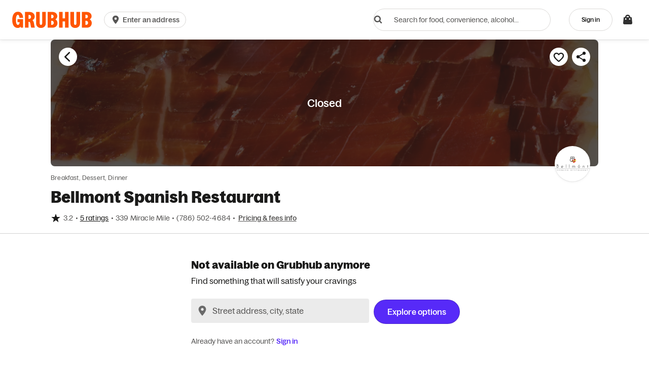

--- FILE ---
content_type: text/html
request_url: https://tzm.px-cloud.net/ns?c=da308ca0-f247-11f0-b3a0-f7ec73fdd9b6
body_size: 176
content:
TvMVg_dZfmtWZIF4qD6AeucEggmey_R8Cfd-53iyKhbf5xeD1tIGzR9vYB2fbiySQLHckdpH44NYBh6OyaTRKYUziVr8aGfhV-3YPEhokN_aMPUxHc0omceDvHRop02LiBvdAD7N9QOgLj2t7kdFIeKfMbqblT-aVMKFxTuZalbtHw==

--- FILE ---
content_type: application/javascript
request_url: https://tags.tiqcdn.com/utag/grubhubseamless/grubhub/prod/utag.718.js?utv=ut4.54.202510151442
body_size: 1451
content:
//tealium universal tag - utag.718 ut4.0.202601151916, Copyright 2026 Tealium.com Inc. All Rights Reserved.
try{(function(id,loader){var u={"id":id};utag.o[loader].sender[id]=u;if(utag.ut===undefined){utag.ut={};}
var match=/ut\d\.(\d*)\..*/.exec(utag.cfg.v);if(utag.ut.loader===undefined||!match||parseInt(match[1])<41){u.loader=function(o,a,b,c,l,m){utag.DB(o);a=document;if(o.type=="iframe"){m=a.getElementById(o.id);if(m&&m.tagName=="IFRAME"){b=m;}else{b=a.createElement("iframe");}o.attrs=o.attrs||{};utag.ut.merge(o.attrs,{"height":"1","width":"1","style":"display:none"},0);}else if(o.type=="img"){utag.DB("Attach img: "+o.src);b=new Image();}else{b=a.createElement("script");b.language="javascript";b.type="text/javascript";b.async=1;b.charset="utf-8";}if(o.id){b.id=o.id;}for(l in utag.loader.GV(o.attrs)){b.setAttribute(l,o.attrs[l]);}b.setAttribute("src",o.src);if(typeof o.cb=="function"){if(b.addEventListener){b.addEventListener("load",function(){o.cb();},false);}else{b.onreadystatechange=function(){if(this.readyState=="complete"||this.readyState=="loaded"){this.onreadystatechange=null;o.cb();}};}}if(o.type!="img"&&!m){l=o.loc||"head";c=a.getElementsByTagName(l)[0];if(c){utag.DB("Attach to "+l+": "+o.src);if(l=="script"){c.parentNode.insertBefore(b,c);}else{c.appendChild(b);}}}};}else{u.loader=utag.ut.loader;}
if(utag.ut.typeOf===undefined){u.typeOf=function(e){return({}).toString.call(e).match(/\s([a-zA-Z]+)/)[1].toLowerCase();};}else{u.typeOf=utag.ut.typeOf;}
u.ev={"view":1,"link":1};u.map={"amazonsubscription_event:success:act_type":"sign_up","pageName:thank you:act_type":"purchase"};u.extend=[];u.send=function(a,b){if(u.ev[a]||u.ev.all!==undefined){utag.DB("send:718");utag.DB(b);var c,d,e,f,h,key,custom_data_pairs;u.data={"base_url":"//##config_url##/v2/##utag_site_id##.gif?","site_id":"TC-3514-1","app":"web","config_url":"pt.ispot.tv","uid":"","cid":"","type":"","url":"","ip":"","datetime":"","os":"","device":"","language":"","campaignid":"","campaign_name":"","customertype":"","refid":"","retailamount":"","retailorderid":"","retailsku":"","custom":{}};utag.DB("send:718:EXTENSIONS");utag.DB(b);c=[];for(d in utag.loader.GV(u.map)){if(b[d]!==undefined&&b[d]!==""){e=u.map[d].split(",");for(f=0;f<e.length;f++){if(u.data.hasOwnProperty(e[f])){u.data[e[f]]=b[d];}else{u.data.custom[e[f]]=b[d];}}}else{h=d.split(":");if(h.length===3&&b[h[0]]===h[1]){if(u.map[d]){u.data.type=u.map[d];}}}}
utag.DB("send:718:MAPPINGS");utag.DB(u.data);u.data.uid=u.data.uid||b._ccustid||"";if(u.data.uid){c.push("uid="+u.data.uid);}
if(u.data.app_type){c.push("app="+u.data.app_type);}else{c.push("app=web");}
if(u.data.cid){c.push("cid="+u.data.cid);}
if(u.data.type){c.push("type="+u.data.type);}else{c.push("type=visit");}
if(u.data.url){c.push("url="+encodeURIComponent(u.data.url));}
if(u.data.ip){c.push("ip="+u.data.ip);}
if(u.data.datetime){c.push("datetime="+encodeURIComponent(u.data.datetime));}
if(u.data.os){c.push("os="+u.data.os);}
if(u.data.device){c.push("device="+u.data.device);}
if(u.data.refid){c.push("refid="+u.data.refid);}
if(u.data.retailsku){c.push("retailsku="+u.data.retailsku);}
if(u.data.language){c.push("language="+u.data.language);}
if(u.data.campaignid){c.push("campaignid="+u.data.campaignid);}
if(u.data.campaign_name){c.push("campaign_name="+u.data.campaign_name);}
if(u.data.customertype){c.push("customertype="+u.data.customertype);}
custom_data_pairs=[];for(key in u.data.custom){if(u.data.custom.hasOwnProperty(key)&&u.data.custom[key]){custom_data_pairs.push(key+"="+u.data.custom[key]);}}
if(custom_data_pairs.length>0){c.push("customdata="+encodeURIComponent(custom_data_pairs.join(",")));}
if(!u.data.site_id){utag.DB(u.id+": Tag not fired: Required attribute site_id not populated");return;}
u.data.base_url=u.data.base_url.replace("##config_url##",u.data.config_url);u.data.base_url=u.data.base_url.replace("##utag_site_id##",u.data.site_id);u.loader({"type":"img","src":u.data.base_url+c.join("&")});utag.DB("send:718:COMPLETE");}};utag.o[loader].loader.LOAD(id);}("718","grubhubseamless.grubhub"));}catch(error){utag.DB(error);}


--- FILE ---
content_type: text/plain;charset=UTF-8
request_url: https://prod.accdab.net/beacon/gt?c=_hGe06-L2luUl0FUPzoasLZ4o3o
body_size: -118
content:
BHLPksnKDOw99LAMlMUnVDITeGwEv6-C6uuX_cs

--- FILE ---
content_type: application/javascript
request_url: https://assets.grubhub.com/js/22-830d66f8ae9185896a93.js
body_size: -821
content:

!function(){try{var e="undefined"!=typeof window?window:"undefined"!=typeof global?global:"undefined"!=typeof globalThis?globalThis:"undefined"!=typeof self?self:{},n=(new e.Error).stack;n&&(e._sentryDebugIds=e._sentryDebugIds||{},e._sentryDebugIds[n]="d5485be3-21bf-51dc-adec-6cf0b5efd932")}catch(e){}}();
(window.webpackJsonp=window.webpackJsonp||[]).push([[22],{1621:function(e,t,r){"use strict";r.r(t);var a=r(0),n=r.n(a),i=r(23),c=r(11),s=r(389),u=r(14),o=r(8),l=r(19),d=r(786),m=r(1188),f=r(35),b=r(1),p=r(75),v=r(3),h=r(2);function y(e){var t=e.method,r=Object(h.xc)().colors;return t?n.a.createElement(h.o,{variant:"caption",color:r.secondaryText},t):null}function g(e){var t=e.order,r=e.onStartNewReview,a=Object(h.xc)().colors;function i(e){var t,r;return(null===(t=e.fulfillment_info)||void 0===t?void 0:t.pickup_info)?v.a.translate("global.pickup"):(null===(r=e.fulfillment_info)||void 0===r?void 0:r.delivery_info)?v.a.translate("global.delivery"):null}return n.a.createElement(h.O,{inset:"md",borderTop:"1px solid",borderColor:a.lightLine},n.a.createElement(h.o,{as:"p","data-testid":"line-items"},t.lineItemNames),n.a.createElement(h.Q,{y:"x-sm"}),n.a.createElement(h.s,{justifyContent:"space-between"},n.a.createElement(h.f,null,n.a.createElement(h.o,{variant:"caption",color:a.secondaryText,"data-testid":"meal-context"},t.mealContext," ",t.prettyDate),n.a.createElement(h.o,{as:"p"},n.a.createElement(y,{method:i(t)}))),n.a.createElement(h.Q,{x:"md"}),n.a.createElement(h.g,{variant:"secondary",type:"button",onClick:function(){return r(t)}},v.a.translate("review_success.rate_it"))))}var E=r(13);function w(e){var t=Object(b.b)(o.a);t.publish(E.b.TEALIUM_EVENT,{eventcategory:"submit ratings and reviews",eventaction:"submit ratings-rate_cta",eventlabel:"ratings and reviews page"}),t.publish(E.b.CLICKSTREAM_VIEW,{viewName:"rate and review",name:"pageViewed",data:{pageName:"rate and review"},v2:{vars:{restaurantId:e.restaurant.id,orderUuid:e.id,source:"restaurant menu"}}})}var O=r(522),I=r(10),j=r(24),S=r(53),k=r(20),x=r(4),R=5;function C(e,t){var r=Object(b.b)(O.d),n=Object(j.a)(I.D),i=Object(a.useState)(),c=i[0],s=i[1];return Object(a.useEffect)(function(){if(n&&0!==n.orders.length){var t=r.getUnreviewedOrdersByRestaurant(n.orders,R,e);t.forEach(function(e){return e.mealContext=_(e)}),s(t)}},[r,n,e]),{unreviewedOrders:c,handleStartNewReview:Object(a.useCallback)(function(e){w(e),t(e)},[t])}}function _(e){return Object(b.b)(S.a).getMealContext(new k.DateTime(Object(x.T)(e)).hours())}var P=r(15);function T(e){var t=e.restaurantId,r=e.onStartNewReview,a=Object(h.xc)().colors,i=Object(P.useDeviceSize)().isMobile,c=C(t,r),s=c.unreviewedOrders,u=c.handleStartNewReview;return s&&0!==s.length?n.a.createElement(h.f,{"data-testid":"review-success",display:i?"none":"block",backgroundColor:a.globals.white,dimension:1},n.a.createElement(h.O,{inset:"md"},n.a.createElement(h.w,{variant:"h6"},v.a.translate("review_success.share_thoughts_message"))),s.map(function(e){return n.a.createElement(g,{key:e.id,order:e,onStartNewReview:u})})):null}var M=r(573),N=r(1168),A=r(256),D=r(72),q=r(312),L=r(289),F=r(442),Q=r(1814),U=r(178);function G(){var e=Object(b.b)(I.a),t=Object(j.a)(I.d),r=Object(P.useDeviceSize)().breakpoint<=P.Breakpoint.md,c=p.f.current().data.restaurant;Object(Q.a)(c.id),Object(a.useEffect)(function(){B(c),e.dispatch(F.a.setRestaurantData(c))},[c]),Object(a.useEffect)(function(){return function(){e.dispatch(F.a.setRestaurantData(null))}},[]);var s="".concat(c.name," Reviews"),u=Object(D.l)(c,r);return n.a.createElement(U.a,null,n.a.createElement(M.a,{tealiumPageGroup:"user feedback",tealiumSubGroup:"restaurant details",tealiumPageName:"read ratings and reviews",clickstreamName:"read ratings and reviews"}),n.a.createElement("div",{className:"s-container allReviews"},n.a.createElement("div",{className:"restaurantHero s-col-xs-12",style:u},n.a.createElement("div",{className:"allReviews-header u-flex u-flex-align-xs--center u-stack-y-2 u-inset-6","data-testid":"allReviews-header"},n.a.createElement("div",{className:"s-container-sm u-text-center"},n.a.createElement("h1",{className:"u-stack-y-2 u-text-primary--inverted"},s),n.a.createElement("div",{className:"u-stack-y-8"},!c.isTooFew()&&n.a.createElement(A.a,{rating:c.getFloatRating(),ratingCount:c.getRatingCount(),reviewCount:c.getRatingCount(),isTooFew:c.isTooFew(),isNew:c.isNew(),showItemProp:c.getRatingCount()>0,textStyles:"lead u-text-primary--inverted",starSize:r?L.a.SM:L.a.LG,wrapperStyles:"u-flex u-flex-justify-xs--center",ratingCountTextClass:"u-text-primary--inverted"})),n.a.createElement(i.a,{className:"s-btn s-btn-secondary--inverted",onClick:V,"data-testid":"view-restaurant"},n.a.createElement("meta",{itemProp:"url",content:c.getAbsoluteUrl()}),v.a.translate("restaurant.reviews.view_restaurant_menu"))))),n.a.createElement("div",{className:"s-row u-gutterless-1 u-flex-direction-sm--column-reverse u-stack-y-16"},n.a.createElement("div",{className:"s-col-lg-8 s-col-md-7 u-gutter-1 u-gutter-xs-0 u-layer-above"},n.a.createElement(m.a,{restaurant:c,onReviewsLoaded:K})),n.a.createElement("div",{className:"s-col-lg-4 s-col-md-5 u-gutter-1 u-gutter-xs-0"},n.a.createElement("div",{className:"u-hidden-sm--down u-background u-dimension-1 u-stack-y-2"},n.a.createElement(d.a,{templateKey:d.b.LIST,restaurant:c})),t&&n.a.createElement(T,{restaurantId:c.id,onStartNewReview:W})))),n.a.createElement(N.a,{restaurant:c}))}function V(){var e=p.f.current().data.restaurant;Object(b.b)(o.a).publish(c.d.TEALIUM_EVENT,{eventcategory:"read ratings and reviews",eventaction:"view restaurant menu_cta"}),Object(b.b)(l.a).ghsPath(e.getUrl())}function K(){Object(b.b)(o.a).publish("prerender:status-code",200)}function W(e){var t=Object(b.b)(b.a.window),r={pageGroup:Object(q.a)(t,"utag","data","pageGroup"),pageName:Object(q.a)(t,"utag","data","pageName"),subGroup:Object(q.a)(t,"utag","data","subGroup")};Object(b.b)(I.a).dispatch(Object(b.b)(u.a).pushModal({key:u.b.ratingOrder,data:{originalOrder:e,onDismiss:function(){Object(b.b)(o.a).publish(c.d.CLICKSTREAM_VIEW,{viewName:r.pageName}),Object(b.b)(o.a).publish(c.d.TEALIUM_VIEW,r)}}}))}function B(e){var t=Object(b.b)(b.a.config),r=Object(b.b)(s.a),a=Object(b.b)(l.a),n=e.getValidReviewsCount(),i=e.name,c=e.address,u=t.brandName;r.setPageMeta({title:"".concat(i," Reviews - ").concat(Object(f.K)(c)," | ").concat(u),desc:"View ".concat(n," reviews of ").concat(i," ")+"".concat(Object(f.K)(c),". Explore the ").concat(i," menu and order food delivery or ")+"pickup right now from ".concat(u),url:a.absUrl()})}var Y=r(1714),H=r(847),z=r(1870),J=r(105),X=r(48),Z=function(e,t,r,a){function n(e){return e instanceof r?e:new r(function(t){t(e)})}return new(r||(r=Promise))(function(r,i){function c(e){try{u(a.next(e))}catch(e){i(e)}}function s(e){try{u(a.throw(e))}catch(e){i(e)}}function u(e){e.done?r(e.value):n(e.value).then(c,s)}u((a=a.apply(e,t||[])).next())})},$=function(e,t){var r,a,n,i,c={label:0,sent:function(){if(1&n[0])throw n[1];return n[1]},trys:[],ops:[]};return i={next:s(0),throw:s(1),return:s(2)},"function"==typeof Symbol&&(i[Symbol.iterator]=function(){return this}),i;function s(e){return function(t){return u([e,t])}}function u(s){if(r)throw new TypeError("Generator is already executing.");for(;i&&(i=0,s[0]&&(c=0)),c;)try{if(r=1,a&&(n=2&s[0]?a.return:s[0]?a.throw||((n=a.return)&&n.call(a),0):a.next)&&!(n=n.call(a,s[1])).done)return n;switch(a=0,n&&(s=[2&s[0],n.value]),s[0]){case 0:case 1:n=s;break;case 4:return c.label++,{value:s[1],done:!1};case 5:c.label++,a=s[1],s=[0];continue;case 7:s=c.ops.pop(),c.trys.pop();continue;default:if(!(n=(n=c.trys).length>0&&n[n.length-1])&&(6===s[0]||2===s[0])){c=0;continue}if(3===s[0]&&(!n||s[1]>n[0]&&s[1]<n[3])){c.label=s[1];break}if(6===s[0]&&c.label<n[1]){c.label=n[1],n=s;break}if(n&&c.label<n[2]){c.label=n[2],c.ops.push(s);break}n[2]&&c.ops.pop(),c.trys.pop();continue}s=t.call(e,c)}catch(e){s=[6,e],a=0}finally{r=n=0}if(5&s[0])throw s[1];return{value:s[0]?s[1]:void 0,done:!0}}},ee=function(){function e(){this.restaurantService=Object(b.b)(J.a),this.browserUtils=Object(b.b)(X.a),this.locationUtils=Object(b.b)(l.a),this.orGuardService=Object(b.b)(z.a)}return e.prototype.canActivate=function(e,t){var r;return Z(this,void 0,void 0,function(){var a,n,i;return $(this,function(c){switch(c.label){case 0:if(this.orGuardService.canActivate)return[2,!0];a=e.params,c.label=1;case 1:return c.trys.push([1,3,,4]),[4,this.restaurantService.getRestaurant(String(a.restaurantId))];case 2:return n=c.sent(),(null!==(r=null==t?void 0:t.url)&&void 0!==r?r:"").split("?")[0]!==n.url?(this.browserUtils.redirectUrl("".concat(this.locationUtils.origin()).concat(n.url),null,!1,!0),[2,!1]):[2,!0];case 3:return(i=c.sent())&&422===i.status?[2,!0]:(this.browserUtils.redirectUrl(this.locationUtils.origin(),null,!1,!0),[2,!1]);case 4:return[2]}})})},e.prototype.resolve=function(){return Promise.resolve()},e}(),te=r(866),re=r(38),ae=r(183),ne=r(21),ie=r(6),ce=r(135),se=function(){return(se=Object.assign||function(e){for(var t,r=1,a=arguments.length;r<a;r++)for(var n in t=arguments[r])Object.prototype.hasOwnProperty.call(t,n)&&(e[n]=t[n]);return e}).apply(this,arguments)},ue=function(e,t,r,a){function n(e){return e instanceof r?e:new r(function(t){t(e)})}return new(r||(r=Promise))(function(r,i){function c(e){try{u(a.next(e))}catch(e){i(e)}}function s(e){try{u(a.throw(e))}catch(e){i(e)}}function u(e){e.done?r(e.value):n(e.value).then(c,s)}u((a=a.apply(e,t||[])).next())})},oe=function(e,t){var r,a,n,i,c={label:0,sent:function(){if(1&n[0])throw n[1];return n[1]},trys:[],ops:[]};return i={next:s(0),throw:s(1),return:s(2)},"function"==typeof Symbol&&(i[Symbol.iterator]=function(){return this}),i;function s(e){return function(t){return u([e,t])}}function u(s){if(r)throw new TypeError("Generator is already executing.");for(;i&&(i=0,s[0]&&(c=0)),c;)try{if(r=1,a&&(n=2&s[0]?a.return:s[0]?a.throw||((n=a.return)&&n.call(a),0):a.next)&&!(n=n.call(a,s[1])).done)return n;switch(a=0,n&&(s=[2&s[0],n.value]),s[0]){case 0:case 1:n=s;break;case 4:return c.label++,{value:s[1],done:!1};case 5:c.label++,a=s[1],s=[0];continue;case 7:s=c.ops.pop(),c.trys.pop();continue;default:if(!(n=(n=c.trys).length>0&&n[n.length-1])&&(6===s[0]||2===s[0])){c=0;continue}if(3===s[0]&&(!n||s[1]>n[0]&&s[1]<n[3])){c.label=s[1];break}if(6===s[0]&&c.label<n[1]){c.label=n[1],n=s;break}if(n&&c.label<n[2]){c.label=n[2],c.ops.push(s);break}n[2]&&c.ops.pop(),c.trys.pop();continue}s=t.call(e,c)}catch(e){s=[6,e],a=0}finally{r=n=0}if(5&s[0])throw s[1];return{value:s[0]?s[1]:void 0,done:!0}}},le=function(){function e(){this.geocodeService=Object(b.b)(ae.a),this.searchQueryService=Object(b.b)(ne.b),this.pageStateService=Object(b.b)(re.a),this.locationUtils=Object(b.b)(l.a),this.accountService=Object(b.b)(ce.a)}return e.prototype.resolve=function(){return ue(this,void 0,void 0,function(){return oe(this,function(e){return this.pageStateService.setState({delayPrerender:!0}),[2]})})},e.prototype.canActivate=function(e){return ue(this,void 0,Promise,function(){var t,r;return oe(this,function(a){switch(a.label){case 0:return this.searchQueryService.setSearchQuery(Object(ie.N)(this.searchQueryService.getSearchQuery(),e.params)),-1===e.url.indexOf("/group/")?[3,2]:(t=this.locationUtils.queryParams||{},r=e.url,[4,this.accountService.getIsSignedIn()]);case 1:return a.sent()?[3,4]:(this.locationUtils.ghsPath("/login",se(se({},t),{redirectUrl:r})),[2,!1]);case 2:return-1!==e.url.indexOf("/group?")&&e.params.whenFor&&e.params.latitude&&e.params.longitude?[4,this.updateSearchQueryByWhenForAndLocation(e.params.whenFor,{latitude:e.params.latitude,longitude:e.params.longitude})]:[3,4];case 3:a.sent(),a.label=4;case 4:return[2,!0]}})})},e.prototype.updateSearchQueryByWhenForAndLocation=function(e,t){return ue(this,void 0,Promise,function(){var r,a;return oe(this,function(n){switch(n.label){case 0:return[4,this.geocodeService.reverse(t.latitude,t.longitude)];case 1:return r=n.sent(),a=this.searchQueryService.getSearchQuery(),Object(ie.Ab)(a,e),Object(ie.bb)(a,r),this.searchQueryService.setSearchQuery(a),[2]}})})},e}(),de=r(587),me=r(7),fe=r(457),be=function(){return(be=Object.assign||function(e){for(var t,r=1,a=arguments.length;r<a;r++)for(var n in t=arguments[r])Object.prototype.hasOwnProperty.call(t,n)&&(e[n]=t[n]);return e}).apply(this,arguments)};function pe(){var e=Object(fe.c)(),t=Object(b.b)(X.a);return n.a.createElement(me.a,{disableCSSOMInjection:t.isPrerender()},n.a.createElement(H.b,be({},e)))}function ve(e){var t=e.renderCustomMenuItems,r=t&&t();return n.a.createElement("aside",{"data-testid":"search-results-page-stencil",className:"in-menu-search-results-page-stencil stencil"},n.a.createElement("div",{className:"stencil-header u-background--dark u-stack-y-2"}),n.a.createElement("div",{className:"stencil-item-count u-background--dark u-stack-y-6"}),n.a.createElement("div",{className:"stencil-category-header u-background--dark u-stack-y-2"}),n.a.createElement(h.Q,{y:"md"}),null!=r?r:Array.from({length:8}).map(function(e,t){return n.a.createElement("div",{className:"s-row u-gutterless-1",key:t},n.a.createElement("div",{className:"s-col-xs-12 s-col-md-6 u-gutter-1"},n.a.createElement("div",{className:"stencil-card u-background--dark"})),n.a.createElement("div",{className:"s-col-xs-12 s-col-md-6 u-gutter-1"},n.a.createElement("div",{className:"stencil-card u-background--dark"})))}))}pe.displayName="RestaurantGateway";var he=r(47),ye=r(32),ge=r(45),Ee=r(647),we=r(553),Oe=r(868),Ie=r(294),je=r(784),Se=r(215),ke=function(e){var t=e.pageHeaderRef,r=e.restaurant,i=e.returnToRestaurantMenu,c=e.isDelivery,s=e.querySearch,u=e.showStencils,o=Object(Se.b)();return n.a.createElement(a.Fragment,null,n.a.createElement("div",{className:"u-stack-y-3"}),n.a.createElement("div",{className:"page-header",ref:t},n.a.createElement(h.f,{display:"flex",flexGrow:1,padding:"0 16px",maxWidth:Bt,justifyContent:"space-between",alignItems:"center",margin:"auto"},u&&n.a.createElement(a.Fragment,null,o?n.a.createElement(Oe.a,{isBorderless:!0}):n.a.createElement(je.a,null),n.a.createElement(we.c,null)),!u&&r&&n.a.createElement(a.Fragment,null,o?n.a.createElement(Ie.d,{merchant:r,onClick:i,isBorderless:!0}):n.a.createElement(je.b,{onClick:i,dataTestId:"back-to-restaurant",text:v.a.translate("search-results-page-header-back")}),n.a.createElement(we.b,{restaurant:r,isDelivery:c,defaultSearchText:s+""})))),n.a.createElement("div",{className:"u-stack-y-3"}))},xe=r(849),Re=r(392),Ce=r(306),_e=function(){return(_e=Object.assign||function(e){for(var t,r=1,a=arguments.length;r<a;r++)for(var n in t=arguments[r])Object.prototype.hasOwnProperty.call(t,n)&&(e[n]=t[n]);return e}).apply(this,arguments)},Pe=function(e){var t,r;return{restaurantid:e.id,RestaurantBrandID:null!==(t=e.brand_id)&&void 0!==t?t:"",RestaurantBrandName:null!==(r=e.brand_name)&&void 0!==r?r:""}};function Te(e){return{viewName:"load error_restaurant menu search results",name:"pageViewed",v2:{vars:{restaurantId:e}}}}function Me(e){return{viewName:"restaurant menu search results",name:"pageViewed",v2:{vars:{restaurantId:e}}}}function Ne(e){return{viewName:"restaurant menu search results_empty state",name:"pageViewed",v2:{vars:{restaurantId:e}}}}var Ae,De,qe={pageName:"restaurant menu search results",pageGroup:"core ordering experience",subGroup:"restaurant details_create order flow"},Le={pageName:"load error_restaurant menu search results",pageGroup:"core ordering experience",subGroup:"restaurant details_create order flow"},Fe={pageName:"restaurant menu search results_empty state",pageGroup:"core ordering experience",subGroup:"restaurant details_create order flow"},Qe=function(e){var t=e.itemId,r=e.restaurantId,a=e.impressionRequestId,n=e.volatileOperationId,i={restaurantId:r,source:"restaurant menu search_menu item search results"};return n&&(i.volatileOperationId=n),{v2:{namespace:"consumer",name:"impressionClicked",version:1,data:{moduleName:"restaurant menu search_menu item search results",impressionId:t,requestId:{uuid:a},vars:i}}}},Ue={eventcategory:"menu item interactions",eventaction:"view menu item_cta",eventlabel:"restaurant menu search_menu item search results"},Ge=function(e,t){e.publish(c.d.CLICKSTREAM_VIEW,Me(t))},Ve=function(e,t){e.publish(c.d.TEALIUM_VIEW,_e(_e({},qe),Pe(t)))},Ke=function(e,t){e.publish(c.d.TEALIUM_VIEW,_e(_e({},Fe),Pe(t)))},We=function(e){e&&e.pageChange(null)},Be=function(e){var t=e.eventsManager,r=e.impressionTrackerDirective,a=e.isOnModalDestroy,n=e.restaurantAnalyticsData;Ge(t,n.id),Ve(t,n),a||We(r)},Ye=function(e,t){e.publish(c.d.CLICKSTREAM_VIEW,Ne(t))},He=function(e,t){Ye(e,t.id),Ke(e,t)},ze=function(e){var t=e.eventsManager,r=e.itemId,a=e.section,n=e.restaurantId,i=e.volatileOperationId,s=e.requestId,u=Qe({itemId:r,restaurantId:n,impressionRequestId:s||Object(Ce.e)({isSearchMode:!0,feedRequestId:a.requestId}),volatileOperationId:i});t.publish(c.d.CLICKSTREAM_EVENT,u),t.publish(c.d.TEALIUM_EVENT,Ue)},Je="https://media-cdn.grubhub.com/grubhub-assets/image/upload/v1675708955/Illustrations/fallback_noorders.svg",Xe="180px",Ze=function(e){var t=e.querySearch;return n.a.createElement(a.Fragment,null,n.a.createElement(h.Q,{y:"xx-lg"}),n.a.createElement(h.s,{"data-testid":"empty-state",alignItems:"center",justifyContent:"center"},n.a.createElement(h.y,{src:Je,height:Xe,width:Xe,alt:"box"}),n.a.createElement(h.Q,{x:"lg"}),n.a.createElement(h.s,{maxWidth:"400px",flexDirection:"column"},n.a.createElement(h.w,{variant:"h1"},v.a.translate("search-results-page-empty-state",{querySearch:t})),n.a.createElement("div",{className:"u-stack-y-3"}),n.a.createElement(h.o,{variant:"body"},v.a.translate("search-results-page-check-spelling")))))},$e=r(17),et=r(1883),tt=r(42),rt=r(122),at=r(619),nt=r(482),it=r(90),ct=r(867),st=r(645),ut=function(e,t){return Object.defineProperty?Object.defineProperty(e,"raw",{value:t}):e.raw=t,e},ot=function(){return(ot=Object.assign||function(e){for(var t,r=1,a=arguments.length;r<a;r++)for(var n in t=arguments[r])Object.prototype.hasOwnProperty.call(t,n)&&(e[n]=t[n]);return e}).apply(this,arguments)},lt=Object(me.f)(h.f)(Ae||(Ae=ut(["\n    ","\n"],["\n    ","\n"])),function(e){var t=e.columnGapPixels,r=e.rowGapPixels,a=e.cardMinWidthPixels,n=e.cardPaddingPixels;return"\n            display: grid;\n            justify-items: center;\n            column-gap: ".concat(t,"px;\n            row-gap: ").concat(r,"px;\n            grid-template-columns: repeat(auto-fill, minmax(").concat(a,"px, 1fr));\n            margin: -").concat(n,"px -").concat(n,"px 0px -").concat(n,"px;\n        ")}),dt=function(e){var t=e.onMenuItemClick,r=e.categoryId,a=e.analyticsEventSource,i=e.isDelivery,c=e.restaurant,s=e.items,u=e.feedType,o=e.itemsDisplayConfig,l=e.impressionRankYStart,d=void 0===l?1:l,m=e.addImpressionTracking,f=void 0!==m&&m,b=e.quickAddAnalyticsOverrides,p=e.itemsPerRow,v=e.requestId,y=e.showNextPageStencils,g=void 0!==y&&y,E=Object(he.b)(ye.a)===he.a.DESKTOP,w=g?Object(ct.a)(s.length,p):0;return n.a.createElement(lt,ot({},o,{"data-testid":"medium-item-card-v2-grid"}),s.map(function(e,s){var o=Object(it.c)(e,u),l={item:e,isDelivery:i,onClick:function(r,n,i,c){return t({event:r,clickSource:n,item:e,callbacks:i,analyticsContext:{eventSource:a,isPopular:o},isFromQuickAdd:c})},restaurant:c,quickAddAnalyticsOverrides:b,sectionId:r,analyticsEventSource:a,analyticsIsPopular:o};return f&&(l.impressionAttributes={impressionid:e.id,impressionranky:d+Math.floor(s/p),impressionrankx:s%p+1},v&&(l.impressionAttributes.impressionrequestid=v)),n.a.createElement("div",{className:"u-clickable categoryPage-menuItemRow u-width-full",key:"item-".concat(e.id)},E?n.a.createElement(at.a,ot({},l)):n.a.createElement(nt.a,ot({},l)))}),w>0&&Array.from({length:w}).map(function(e,t){return n.a.createElement(h.f,{key:t,width:"100%",padding:E?2:0},n.a.createElement(st.a,null))}))},mt=r(188),ft=r(870),bt=r(869),pt=r(341),vt=r(216),ht=r(646),yt=function(e,t){return Object.defineProperty?Object.defineProperty(e,"raw",{value:t}):e.raw=t,e},gt=function(){return(gt=Object.assign||function(e){for(var t,r=1,a=arguments.length;r<a;r++)for(var n in t=arguments[r])Object.prototype.hasOwnProperty.call(t,n)&&(e[n]=t[n]);return e}).apply(this,arguments)},Et=Object(me.f)(h.f)(De||(De=yt(["\n    ","\n"],["\n    ","\n"])),function(e){var t=e.columnGapPixels,r=e.rowGapPixels;return"\n            display: grid;\n            grid-template-columns: 1fr;\n            row-gap: ".concat(r,"px;\n            column-gap: ").concat(t,"px;\n\n            @media (min-width: ").concat(ye.a.tabletBreakpoint,"px) {\n                grid-template-columns: 1fr 1fr;\n            }\n        ")}),wt=function(e){var t,r=e.restaurant,a=e.menuItems,i=e.cardType,c=e.onMenuItemClick,s=e.itemsDisplayConfig,u=e.showNextPageStencils,o=void 0!==u&&u,l=e.itemsPerRow,d=void 0===l?0:l,m=e.requestId,f=e.isSearching,b=e.impressionYRankStart,p=e.quickAddAnalyticsOverrides;if(!r)return null;var v=o?Object(ct.a)(null!==(t=null==a?void 0:a.length)&&void 0!==t?t:0,d):0;return n.a.createElement(Et,gt({},s,{"data-testid":"categoryPage-largeItemCardsList"}),null==a?void 0:a.map(function(e,t){var a=d||2,s=t%a+1,u=(b||1)+Math.floor(t/a);return n.a.createElement("div",{className:"u-flex categoryPage-menuItemRow",key:"item-".concat(null==e?void 0:e.id)},n.a.createElement(h.f,{width:"100%",className:"u-background--tinted u-clickable"},n.a.createElement(pt.b,{onClick:function(t,r,a){return c({event:t,item:e,callbacks:r,clickSource:a,isFromQuickAdd:a===vt.a.QUICK_ADD_BUTTON})},item:e,restaurantId:r.id,merchantTypes:r.getMerchantTypes(),orderType:r.orderType,cardType:i,isSearching:f,impressionRequestId:m,impressionRankX:s,impressionRankY:u,quickAddAnalyticsOverrides:p})))}),v>0&&Array.from({length:v}).map(function(e,t){return n.a.createElement("div",{className:"stencil",key:t},n.a.createElement(ht.a,null))}),n.a.createElement(h.Q,{y:"x-sm"}))},Ot=r(36),It=r(128),jt=r(1189),St=function(){return(St=Object.assign||function(e){for(var t,r=1,a=arguments.length;r<a;r++)for(var n in t=arguments[r])Object.prototype.hasOwnProperty.call(t,n)&&(e[n]=t[n]);return e}).apply(this,arguments)},kt={MediumItemCardV2:6,LargeItemCardV2:2};function xt(e,t){return void 0===e&&(e=[]),void 0===t&&(t=!1),e.reduce(function(e,r){var a,n=e[e.length-1],i=kt[t?"MediumItemCardV2":"LargeItemCardV2"];return e.push({section:r,items:r.menu_item_list,rowsCount:Math.ceil(r.menu_item_list.length/i),impressionRankYStart:n?n.impressionRankYStart+n.rowsCount:1,cardType:null!==(a=Object(Ot.d)(r.feedStructure,"card_type",{deviceLayout:he.a.DESKTOP,deviceOrientation:It.a.LANDSCAPE}))&&void 0!==a?a:$e.g.MEDIUM_ITEM_CARD_2_0}),e},[])}function Rt(e,t){var r;return(r={})[mt.a.QUICK_ADD_TO_OPEN_ITEM_MODAL]={cs:{data:{moduleName:"restaurant menu search_menu item search results",requestId:{uuid:e}},vars:St(St({source:"restaurant menu search_menu item search results"},t?{volatileOperationId:t}:{}),{dataType:void 0,destination:void 0})},ga:{eventlabel:"restaurant menu search_menu item search autocomplete"}},r[mt.a.QUICK_ADD_NON_REORDER]={ga:{eventaction:"in-menu search_quick add to bag_cta"}},r}function Ct(e){var t=e.layoutSection,r=e.restaurant,a=e.onMenuItemClick,i=e.hideSectionHeader,c=e.itemsPerRow,s=e.computeItemsPerRow,u=e.itemsDisplayConfig,o=e.isRenderGrid,l=t.section,d=Object(jt.b)(!0,l.requestId),m=d.impressionRequestId||void 0,f=Rt(m,d.inMenuSearchVolatileOperationId),b=o?n.a.createElement("div",{"data-testid":"menu-items-wrapper",ref:function(e){return e&&s(e)}},c>0&&n.a.createElement(dt,{onMenuItemClick:function(e){var t=e.event,r=e.item,n=e.callbacks,i=e.isFromQuickAdd;return a({event:t,item:r,section:l,callbacks:n,isFromQuickAdd:i})},categoryId:l.menu_category_id,analyticsEventSource:"restaurant menu search_menu item search results",isDelivery:!0,restaurant:r,items:t.items,impressionRankYStart:t.impressionRankYStart,addImpressionTracking:!0,requestId:m,quickAddAnalyticsOverrides:f,itemsPerRow:c,itemsDisplayConfig:u})):n.a.createElement(wt,{restaurant:r,menuItems:t.items,onMenuItemClick:function(e){var t=e.event,r=e.item,n=e.callbacks,i=e.isFromQuickAdd;a({event:t,item:r,section:l,callbacks:n,isFromQuickAdd:i})},itemsDisplayConfig:u,cardType:t.cardType,requestId:m,isSearching:!0,itemsPerRow:kt.LargeItemCardV2,impressionYRankStart:t.impressionRankYStart,quickAddAnalyticsOverrides:f});return n.a.createElement(h.Q,{y:"x-lg",key:l.id,"data-testid":"searched-section-".concat(l.id)},!i&&n.a.createElement(h.Q,{y:"sm"},n.a.createElement(h.w,{variant:"h3","data-testid":"menu-section-title"},l.name,"​")),b)}function _t(e){var t=e.sections,r=e.restaurant,i=e.isRenderGrid,c=e.onMenuItemClick,s=Object(it.f)(t),u=Object(bt.a)(i,!0),o=Object(ft.a)(u,i),l=o[0],d=o[1],m=xt(t,i);return n.a.createElement(a.Fragment,null,m.map(function(e){return Ct({layoutSection:e,restaurant:r,onMenuItemClick:c,hideSectionHeader:s,itemsPerRow:l,computeItemsPerRow:d,itemsDisplayConfig:u,isRenderGrid:i})}),";")}var Pt=r(650),Tt=r(68),Mt=function(e){var t=e.isDesktop,r=e.isRenderGrid,a=e.menuSections,i=e.restaurant,c=e.eventsManager,s=e.directive,u=e.feedOperationId,o=Object(Pt.a)({source:Tt.e.VerticalSearchResultsPage,checkCrossSell:!0}).handleOpenMenuItem,l=a[0].requestId||void 0,d={restaurantId:i.id,volatileOperationId:u};return n.a.createElement(rt.a,{customProperties:{requestId:Object(Ce.e)({isSearchMode:!0,feedRequestId:l}),vars:d},module:"restaurant menu search_menu item search results",sendV2:!0,moduleNameV2:"restaurant menu search_menu item search results",selector:".mediumItemCardV2, .".concat(pt.a),directive:s,sendOnEvents:[Re.a],skipPreviousEventCheck:!0},n.a.createElement(_t,{sections:a,restaurant:i,isRenderGrid:r,onMenuItemClick:function(e){var r=e.event,a=e.item,n=e.section,s=e.callbacks,d=e.isFromQuickAdd;o({event:r,item:a,restaurant:i,callbacks:s}).catch(function(){}),t&&!d&&ze({eventsManager:c,itemId:a.id,section:n,restaurantId:i.id,volatileOperationId:u,requestId:l})}}))},Nt=function(e){var t=e.title,r=e.numberOfItems;return n.a.createElement(a.Fragment,null,t&&n.a.createElement(h.w,{variant:"h1","data-testid":"results-title"},t),n.a.createElement(h.Q,{y:"x-sm"}),n.a.createElement(h.o,{variant:"body","data-testid":"results-count"},1===r?v.a.translate("inMenuSearch.results.single_item"):v.a.translate("inMenuSearch.results.multiple_items",{itemCount:r})),n.a.createElement(h.Q,{y:"md"}))},At=r(545),Dt=r(864),qt=function(e){var t=e.isMMIC2,r=e.inViewCallback;return n.a.createElement(At.a,{inViewCallback:r},n.a.createElement(ve,{renderCustomMenuItems:function(){return n.a.createElement(h.Q,{y:"x-lg"},t?n.a.createElement(xe.a,{shouldRenderHeader:!1,cardRows:Yt,cardsPerRow:Ht}):n.a.createElement(Dt.a,{margin:0,numberOfRows:Yt}))}}))},Lt=r(179),Ft=function(e){var t,r,i,c,s,u=e.feedStructure,o=e.restaurant,l=e.eventsManager,d=e.directive,m=e.onRequestFinish,f=Object(b.b)(Lt.a),p=Object(a.useState)(0),v=p[0],h=p[1],y=Object(a.useState)(null),g=y[0],E=y[1],w=Object(a.useCallback)(function(e){h(e.length)},[]),O=Object(a.useCallback)(function(e){E(e),null==m||m(e)},[m]),I=Object(et.a)({feedStructure:u,restaurantId:o.id,onSearchItemsReceived:w,onRequestFinish:O}),j=I.feedData,S=I.feedRequestId,k=I.fetchFeedData,x=(null===(r=null===(t=null==u?void 0:u.representation)||void 0===t?void 0:t[he.a.DESKTOP])||void 0===r?void 0:r.card_type)===$e.g.MEDIUM_ITEM_CARD_2_0;if(!1===g)return null;if(!(null==j?void 0:j.length))return n.a.createElement(qt,{isMMIC2:x,inViewCallback:function(){k()}});var R=j.map(function(e){return new tt.c({id:"".concat(u.id,"-").concat(e.category.category_id),menu_category_id:e.category.category_id,feedType:u.feed_type,menu_item_list:e.menuItems,name:e.category.category_name,feedStructure:u,requestId:S,status:$e.p.FULFILLED})}),C=(null!==(s=null===(c=null===(i=u.representation)||void 0===i?void 0:i[he.a.DESKTOP])||void 0===c?void 0:c.layout)&&void 0!==s?s:$e.h.GRID)===$e.h.GRID,_=f.getInMenuSearchVolatileOperationId();return n.a.createElement(a.Fragment,null,n.a.createElement(Nt,{title:u.name,numberOfItems:v}),n.a.createElement(Mt,{isDesktop:!0,isRenderGrid:C,menuSections:R,restaurant:o,eventsManager:l,directive:d,feedOperationId:_}))},Qt=function(e){var t=e.feedsStructure,r=e.querySearch,i=e.restaurant,c=e.eventsManager,s=e.directive,u=e.onAllFeedsLoaded,o=Object(a.useRef)(!1),l=Object(a.useState)(0),d=l[0],m=l[1];Object(a.useEffect)(function(){o.current=!1,m(0)},[r]),Object(a.useEffect)(function(){d===t.length&&u(o.current)},[t.length,d,u]);var f=Object(a.useCallback)(function(e){e&&(o.current=!0),m(function(e){return e+1})},[]);return n.a.createElement(a.Fragment,null,t.map(function(e){switch(e.data_type){case $e.a.CATEGORY_AND_MENU_ITEMS:return n.a.createElement("div",{key:"search-feedStructure-".concat(e.id)},n.a.createElement(Ft,{feedStructure:e,restaurant:i,eventsManager:c,directive:s,onRequestFinish:f}));default:return null}}))},Ut=r(1194),Gt=r(94),Vt=function(e){var t=e.window,r=e.ref,n=Object(b.b)(Gt.d),i=Object(Ut.a)(),c=i.showShadow,s=i.showBottomLine;Object(a.useEffect)(function(){t.document.body.classList.add("searchResultsPage");var e=12,a=n.getObservable("window").subscribe(function(){t.scrollY>=e?(s(),null==r||r.classList.add("u-dimension-1")):(c(),null==r||r.classList.remove("u-dimension-1"))});return function(){t.document.body.classList.remove("searchResultsPage"),a.unsubscribe()}},[r,n,s,c,t.document.body.classList,t.scrollY])},Kt=function(e){var t=e.restaurant,r=e.locationUtils,n=e.eventsManager,i=Object(b.b)(s.a);Object(a.useEffect)(function(){i.addOrUpdateTag({name:"robots",content:"noindex, nofollow"})},[i]),Object(a.useEffect)(function(){if(t){var e=r.origin()+Object(de.c)(t);i.setPageMeta({url:e}),n.publish("prerender:status-code",200,!0)}},[t])},Wt=r(175),Bt="1080px",Yt=4,Ht=6;function zt(e){var t=e.feedsStructure,r=e.isFeedsLoading,i=e.internalError,s=e.restaurantId,u=Object(b.b)(l.a),d=Object(b.b)(b.a.window),m=Object(b.b)(o.a),f=Object(b.b)(ne.b),p=Object(a.useContext)(sr),v=p.restaurant,y=p.querySearch,g=Object(he.b)(ye.a)===he.a.DESKTOP,E=Object(a.useRef)(),w=Object(a.useRef)(null),O=u.queryParams,I=Object(a.useRef)(O.goBackCategoryId),j=Object(Se.b)(),S=Object(a.useState)(null),k=S[0],x=S[1],R=Object(a.useCallback)(function(e){x(e)},[]);Object(a.useEffect)(function(){x(null)},[y]),O.goBackCategoryId&&(delete O.goBackCategoryId,u.replaceState(void 0,O)),Object(a.useEffect)(function(){d.scrollTo({top:0})},[]),Vt({ref:E.current,window:d}),Kt({eventsManager:m,locationUtils:u,restaurant:v});var C=!!v,_=null!=v?v:{},P=_.brand_name,T=_.brand_id,M=!C&&!i,N=r||!C,A=Object(a.useCallback)(function(e,t,r){e?Be({eventsManager:m,impressionTrackerDirective:w.current,restaurantAnalyticsData:t,isOnModalDestroy:r}):He(m,t)},[m]);Object(a.useEffect)(function(){if(!r){var e={id:s,brand_id:T,brand_name:P},t=null!==k&&!i&&C,a=!0===k;t&&A(a,e);var n=m.subscribe(Re.a,function(){t&&A(a,e,!0)});return function(){n()}}},[r,k,C,s,T,P,i,m,A]);var D=function(){v&&(I.current?Object(Wt.d)({merchantUrl:Object(de.c)(v),categoryId:I.current,additionalQueryParams:{merchantHeader:j}}):u.ghsPath(Object(de.c)(v),{}))};g||D();var q=function(e){w.current=e},L=null===t||0===t.length||!r&&!1===k;return n.a.createElement(h.m,{variant:"fluid","data-testid":"search-results-page",className:"in-menu-search-results-page"},n.a.createElement(ke,{pageHeaderRef:E,restaurant:v,returnToRestaurantMenu:D,isDelivery:f.getOrderMethod()===ie.i.DELIVERY,querySearch:y,showStencils:M}),i&&n.a.createElement(Ee.a,{isDesktop:!0,pageViewAnalytics:function(){m.publish(c.d.CLICKSTREAM_VIEW,Te(s)),m.publish(c.d.TEALIUM_VIEW,Le)}}),!i&&n.a.createElement(h.f,{maxWidth:Bt,margin:"auto",padding:"0 16px"},N?n.a.createElement(ve,{renderCustomMenuItems:function(){return n.a.createElement(a.Fragment,null,n.a.createElement(h.Q,{y:"sm"}),n.a.createElement(xe.a,{shouldRenderHeader:!1,cardRows:Yt,cardsPerRow:Ht}))}}):L?n.a.createElement(Ze,{querySearch:y}):C?n.a.createElement(a.Fragment,null,t&&n.a.createElement(Qt,{querySearch:y,restaurant:v,feedsStructure:t,eventsManager:m,directive:q,onAllFeedsLoaded:R})):null))}var Jt=Object(ge.a)(zt),Xt=r(60),Zt=r(83),$t=r(210),er=r(193),tr=function(e,t,r,a){function n(e){return e instanceof r?e:new r(function(t){t(e)})}return new(r||(r=Promise))(function(r,i){function c(e){try{u(a.next(e))}catch(e){i(e)}}function s(e){try{u(a.throw(e))}catch(e){i(e)}}function u(e){e.done?r(e.value):n(e.value).then(c,s)}u((a=a.apply(e,t||[])).next())})},rr=function(e,t){var r,a,n,i,c={label:0,sent:function(){if(1&n[0])throw n[1];return n[1]},trys:[],ops:[]};return i={next:s(0),throw:s(1),return:s(2)},"function"==typeof Symbol&&(i[Symbol.iterator]=function(){return this}),i;function s(e){return function(t){return u([e,t])}}function u(s){if(r)throw new TypeError("Generator is already executing.");for(;i&&(i=0,s[0]&&(c=0)),c;)try{if(r=1,a&&(n=2&s[0]?a.return:s[0]?a.throw||((n=a.return)&&n.call(a),0):a.next)&&!(n=n.call(a,s[1])).done)return n;switch(a=0,n&&(s=[2&s[0],n.value]),s[0]){case 0:case 1:n=s;break;case 4:return c.label++,{value:s[1],done:!1};case 5:c.label++,a=s[1],s=[0];continue;case 7:s=c.ops.pop(),c.trys.pop();continue;default:if(!(n=(n=c.trys).length>0&&n[n.length-1])&&(6===s[0]||2===s[0])){c=0;continue}if(3===s[0]&&(!n||s[1]>n[0]&&s[1]<n[3])){c.label=s[1];break}if(6===s[0]&&c.label<n[1]){c.label=n[1],n=s;break}if(n&&c.label<n[2]){c.label=n[2],c.ops.push(s);break}n[2]&&c.ops.pop(),c.trys.pop();continue}s=t.call(e,c)}catch(e){s=[6,e],a=0}finally{r=n=0}if(5&s[0])throw s[1];return{value:s[0]?s[1]:void 0,done:!0}}},ar=function(e){var t=e.restaurantId,r=e.orderType,n=e.querySearch,i=Object(b.b)(er.a),c=Object(j.a)(I.O),s=Object(a.useState)(null),u=s[0],o=s[1],l=Object(a.useState)(!1),d=l[0],m=l[1],f=Object(a.useState)(!1),p=f[0],v=f[1];return Object(a.useEffect)(function(){(function(){return tr(void 0,void 0,Promise,function(){var e;return rr(this,function(a){switch(a.label){case 0:return o(null),v(!0),m(!1),[4,i.fetchInMenuSearchInfo(t,{inMenuSearchQuery:n,time:c,orderType:r})];case 1:return(e=a.sent()).status===$e.p.FULFILLED?o(e.data.object.data.enhanced_feed):(m(!0),o(null)),v(!1),[2]}})})})().catch(function(){m(!0),v(!1),o(null)})},[r,n,i,t,c]),{searchFeeds:u,isError:d,isLoading:p}},nr=r(30),ir=function(e,t,r,a){function n(e){return e instanceof r?e:new r(function(t){t(e)})}return new(r||(r=Promise))(function(r,i){function c(e){try{u(a.next(e))}catch(e){i(e)}}function s(e){try{u(a.throw(e))}catch(e){i(e)}}function u(e){e.done?r(e.value):n(e.value).then(c,s)}u((a=a.apply(e,t||[])).next())})},cr=function(e,t){var r,a,n,i,c={label:0,sent:function(){if(1&n[0])throw n[1];return n[1]},trys:[],ops:[]};return i={next:s(0),throw:s(1),return:s(2)},"function"==typeof Symbol&&(i[Symbol.iterator]=function(){return this}),i;function s(e){return function(t){return u([e,t])}}function u(s){if(r)throw new TypeError("Generator is already executing.");for(;i&&(i=0,s[0]&&(c=0)),c;)try{if(r=1,a&&(n=2&s[0]?a.return:s[0]?a.throw||((n=a.return)&&n.call(a),0):a.next)&&!(n=n.call(a,s[1])).done)return n;switch(a=0,n&&(s=[2&s[0],n.value]),s[0]){case 0:case 1:n=s;break;case 4:return c.label++,{value:s[1],done:!1};case 5:c.label++,a=s[1],s=[0];continue;case 7:s=c.ops.pop(),c.trys.pop();continue;default:if(!(n=(n=c.trys).length>0&&n[n.length-1])&&(6===s[0]||2===s[0])){c=0;continue}if(3===s[0]&&(!n||s[1]>n[0]&&s[1]<n[3])){c.label=s[1];break}if(6===s[0]&&c.label<n[1]){c.label=n[1],n=s;break}if(n&&c.label<n[2]){c.label=n[2],c.ops.push(s);break}n[2]&&c.ops.pop(),c.trys.pop();continue}s=t.call(e,c)}catch(e){s=[6,e],a=0}finally{r=n=0}if(5&s[0])throw s[1];return{value:s[0]?s[1]:void 0,done:!0}}},sr=Object(a.createContext)({querySearch:""});function ur(e){var t,r=e.restaurantId,i=e.querySearch,c=e.restaurant,s=e.error,u=Object(b.b)(Xt.a),o=Object($t.a)(),l=ar({restaurantId:r,orderType:null!==(t=null==c?void 0:c.orderType)&&void 0!==t?t:nr.a.STANDARD,querySearch:i}),d=l.searchFeeds,m=l.isLoading,f=l.isError;return Object(a.useEffect)(function(){function e(){return ir(this,void 0,Promise,function(){return cr(this,function(e){switch(e.label){case 0:return Object(Zt.b)().restaurantId||Object(Zt.c)({restaurantId:r}),[4,u.loadCart()];case 1:return e.sent(),[2]}})})}c&&e()},[c,o,u,r]),n.a.createElement(sr.Provider,{value:{restaurant:c,querySearch:i}},n.a.createElement("div",{"data-testid":"search-results-provider"},n.a.createElement(Jt,{feedsStructure:d,restaurantId:r,isFeedsLoading:m,internalError:Boolean(s||f)})))}var or=function(){return(or=Object.assign||function(e){for(var t,r=1,a=arguments.length;r<a;r++)for(var n in t=arguments[r])Object.prototype.hasOwnProperty.call(t,n)&&(e[n]=t[n]);return e}).apply(this,arguments)},lr=function(e,t,r,a){function n(e){return e instanceof r?e:new r(function(t){t(e)})}return new(r||(r=Promise))(function(r,i){function c(e){try{u(a.next(e))}catch(e){i(e)}}function s(e){try{u(a.throw(e))}catch(e){i(e)}}function u(e){e.done?r(e.value):n(e.value).then(c,s)}u((a=a.apply(e,t||[])).next())})},dr=function(e,t){var r,a,n,i,c={label:0,sent:function(){if(1&n[0])throw n[1];return n[1]},trys:[],ops:[]};return i={next:s(0),throw:s(1),return:s(2)},"function"==typeof Symbol&&(i[Symbol.iterator]=function(){return this}),i;function s(e){return function(t){return u([e,t])}}function u(s){if(r)throw new TypeError("Generator is already executing.");for(;i&&(i=0,s[0]&&(c=0)),c;)try{if(r=1,a&&(n=2&s[0]?a.return:s[0]?a.throw||((n=a.return)&&n.call(a),0):a.next)&&!(n=n.call(a,s[1])).done)return n;switch(a=0,n&&(s=[2&s[0],n.value]),s[0]){case 0:case 1:n=s;break;case 4:return c.label++,{value:s[1],done:!1};case 5:c.label++,a=s[1],s=[0];continue;case 7:s=c.ops.pop(),c.trys.pop();continue;default:if(!(n=(n=c.trys).length>0&&n[n.length-1])&&(6===s[0]||2===s[0])){c=0;continue}if(3===s[0]&&(!n||s[1]>n[0]&&s[1]<n[3])){c.label=s[1];break}if(6===s[0]&&c.label<n[1]){c.label=n[1],n=s;break}if(n&&c.label<n[2]){c.label=n[2],c.ops.push(s);break}n[2]&&c.ops.pop(),c.trys.pop();continue}s=t.call(e,c)}catch(e){s=[6,e],a=0}finally{r=n=0}if(5&s[0])throw s[1];return{value:s[0]?s[1]:void 0,done:!0}}};function mr(){var e=this,t=Object(fe.c)(),r=t.restaurantId,i=t.menuItemId;Object(Q.a)(r);var c=Object(b.b)(l.a),s=Object(b.b)(ne.b),u=Object(b.b)(er.a),o=Object(b.b)(I.a),d=Object(a.useState)(),m=d[0],f=d[1],p=Object(a.useState)(!1),v=p[0],h=p[1],y=Object(he.b)(ye.a)===he.a.DESKTOP?$e.t.DWEB:$e.t.MWEB,g=c.queryParams.category,E=(isNaN(g),g),w=(c.queryParams.querySearch||"").trim(),O=c.queryParams.subcategory,j=!!g,S=!!w,k=j||S,x=Object(a.useCallback)(function(t,r){return lr(e,void 0,Promise,function(){var e,a;return dr(this,function(n){switch(n.label){case 0:return e={orderType:r.orderType,searchQueryText:r.searchQueryText,viewport:r.viewport},[4,u.fetchRestaurantTableOfContents(t,e)];case 1:return(a=n.sent()).status===$e.p.REJECTED?h(!0):f(a.data),[2]}})})},[u]);Object(a.useEffect)(function(){(j||S)&&x(r,{whenFor:s.getWhenFor(),address:s.getSearchQuery().address,orderType:Object(D.h)(),searchQueryText:s.getQueryText(),viewport:y})},[j,S,r,x,s,y]),Object(a.useEffect)(function(){k&&(null==m?void 0:m.restaurantInfo)&&o.dispatch(F.a.setRestaurantData(m.restaurantInfo))},[E,w,m]),Object(a.useEffect)(function(){return function(){k&&o.dispatch(F.a.setRestaurantData(null))}},[]);var R={restaurantId:r,menuItemId:i};return j?n.a.createElement(de.b,or({},R,{categoryQueryParam:E,subcategoryQueryParam:O,isInfoCallError:v,infoFeeds:null==m?void 0:m.feedsStructure,restaurant:null==m?void 0:m.restaurantInfo})):S?n.a.createElement(ur,or({},R,{querySearch:w,error:v,restaurant:null==m?void 0:m.restaurantInfo})):n.a.createElement(pe,null)}r.d(t,"RestaurantProvider",function(){return H.b}),r.d(t,"NoContent",function(){return Y.a}),r.d(t,"AllReviews",function(){return G}),r.d(t,"RestaurantRedirectResolver",function(){return ee}),r.d(t,"AllReviewsResolver",function(){return te.b}),r.d(t,"RestaurantResolver",function(){return le}),r.d(t,"CategoryProvider",function(){return de.b}),r.d(t,"RestaurantContainer",function(){return mr}),r.d(t,"SearchResultsProvider",function(){return ur}),r.d(t,"RestaurantGateway",function(){return pe}),r(1836)},1714:function(e,t,r){"use strict";r.d(t,"a",function(){return s});var a=r(0),n=r.n(a),i=r(8),c=r(1);function s(){var e=Object(c.b)(i.a);return Object(a.useEffect)(function(){var t={status:404};e.publish("prerender:status-code",t.status),e.publish("page:error",t)},[]),n.a.createElement("span",null)}},1870:function(e,t,r){"use strict";r.d(t,"a",function(){return i});var a=r(8),n=r(1),i=function(){function e(){var e=this;this.canActivate=!1,this.eventsManager=Object(n.b)(a.a),this.eventsManager.subscribe("page:loading",function(){e.canActivate=!1})}return e.instance=null,e}()}},0,[0,2,5,4,26]]);
//# debugId=d5485be3-21bf-51dc-adec-6cf0b5efd932


--- FILE ---
content_type: application/javascript
request_url: https://assets.grubhub.com/js/26-733b758f483145930003.js
body_size: -822
content:

!function(){try{var e="undefined"!=typeof window?window:"undefined"!=typeof global?global:"undefined"!=typeof globalThis?globalThis:"undefined"!=typeof self?self:{},n=(new e.Error).stack;n&&(e._sentryDebugIds=e._sentryDebugIds||{},e._sentryDebugIds[n]="2e810ace-729a-5d69-81ea-dda8dd01ead8")}catch(e){}}();
(window.webpackJsonp=window.webpackJsonp||[]).push([[26,50],{1622:function(e,t,a){"use strict";a.r(t);var n=a(1783);a.d(t,"HomepageResolver",function(){return n.a});var r=a(1878);a.d(t,"HomepageLoggedIn",function(){return r.HomepageLoggedIn}),a(1848)},1650:function(e,t,a){"use strict";var n;a.d(t,"a",function(){return n}),function(e){e.TOGGLE="TOGGLE",e.SINGLE_SELECT="SINGLE_SELECT",e.QUANTITY="QUANTITY"}(n||(n={}))},1654:function(e,t,a){"use strict";a.d(t,"a",function(){return j});var n,r=a(11),i=a(1),o=a(574),c=a(1616),s=a(4),l=a(38),u=a(1649),d=a(41),p=a(48),b=a(242),m=a(1651),f=a(44),h=a(77),v=a(58),y=a(5),g=a(25),x=a(8),k=a(1662),E=a(110),O=a(142),_=a(1692),S=function(){return(S=Object.assign||function(e){for(var t,a=1,n=arguments.length;a<n;a++)for(var r in t=arguments[a])Object.prototype.hasOwnProperty.call(t,r)&&(e[r]=t[r]);return e}).apply(this,arguments)};!function(e){e.TrackedCounters="trackedCounters",e.FailedCounters="failedCounters",e.TempTrackedCounters="tempTrackedCounters"}(n||(n={}));var T=5,C="courierDropoffArrived,courierIsArriving,expected_delivery_path_v2",j=function(){function e(){var e=this;this.tempTrackedCounters={},this.trackedCounters={},this.failedCounters={},this.orderTrackTimer={},this.httpService=Object(i.b)(f.b),this.store=Object(i.b)(i.a.redux),this.eventsManager=Object(i.b)(x.a),this.configuration=Object(i.b)(i.a.config),this.onPageVisibilityChange=function(t){t?e.restartAllTrackings():e.suspendAllTrackings()},this.suspendAllTrackings=function(){Object(g.isEmpty)(e.trackedCounters)||(e.tempTrackedCounters=e.trackedCounters,e.trackedCounters={})},this.restartAllTrackings=function(){Object(g.isEmpty)(e.tempTrackedCounters)||(e.trackedCounters=e.tempTrackedCounters,e.tempTrackedCounters={},Object.keys(e.orderTrackTimer).map(function(t){!e.orderTrackTimer[t]&&e.shouldContinuePolling(t)&&e.keepPollingOrderStatus(t)}))}}return e.prototype.triggerOrderTrack=function(e,t){return this.hasActiveTrackings()||(this.removeVisibilityListener=this.eventsManager.subscribe(p.b,this.onPageVisibilityChange)),this.increaseCounter(n.TrackedCounters,e)>1?Promise.resolve(null):this.keepPollingOrderStatus(e,t)},e.prototype.stopOrderTrack=function(e){this.decreaseCounter(n.TrackedCounters,e),this.hasActiveTrackings()||Object(v.a)(this.removeVisibilityListener)&&this.removeVisibilityListener()},e.prototype.getOrderContact=function(e){var t="".concat(this.configuration.jjApiUrl,"/orderstatus/phoneBridge/").concat(e,"/create");return this.httpService.post(t,{}).then(function(e){return Promise.resolve(e.data)})},e.prototype.getOrdersStatus=function(e){var t=this;void 0===e&&(e=[]);var a=Object(b.uniq)(e).filter(function(e){return!t.getOrderStatus(e)}).map(function(e){var a=t.getUrl(e);return t.httpService.get(a).then(function(a){return S(S({},t.processOrderStatusResponse(a)),{order_id:e})}).catch(function(e){return console.warn(e),{}})});return Promise.all(a).then(function(e){return t.store.dispatch(d.a.getOrderStatusSuccess(e)),e}).catch(function(e){return console.warn(e),[]})},e.prototype.getPageAnalytics=function(e){return e&&e.isUpdate?{pageName:"scheduled order edit confirmation",pageGroup:"core ordering experience",subGroup:"thank you_edit scheduled order flow"}:e&&Object(s.Mc)(e)?{pageName:"guest shared cart_order tracking status",pageGroup:"core ordering experience_non-transactional",subGroup:"post order_shared cart non-transactional"}:{pageName:"order tracking status",pageGroup:"convenience features",subGroup:"order status tracking"}},e.prototype.onViewOrderTracking=function(e,t){var a=Object(i.b)(l.a).page,n=this.getPageAnalytics(e),c=Object(s.yc)(e)?"catering":"noncatering",u=Object(o.b)(e.id),d=S(S(S(S({},n),{eventcategory:"",eventaction:"",eventlabel:"",interactiontype:"view",cateringorderflag:c,brand:this.configuration.brand,restaurantid:Object(y.get)(e,"restaurant","id"),group_order_indicator:Object(s.Qb)(e)}),this.getCommonGAParams(e,t)),{sharedCartIndicator:a.isOrderStatus()&&Object(s.Mc)(e)?E.b.GUEST:Object(s.lb)(e),alcoholFlag:"".concat(e.containsAlcohol),cartOrderMethod:Object(s.lc)(e)?(Object(s.Ib)(e)||"").toLocaleLowerCase():"unknown"}),p=S({orderUuid:u},Object(_.a)(e));Object(s.bd)(e)&&(p.sgoParentOrderId=e.group_id,p.sgoParticipantOrderId=e.id),(Object(s.Jc)(e)||Object(y.get)(e,"shared_order"))&&(p.sharedCart=Object(s.Mc)(e)?O.a.GUEST:O.a.HOST,p.sharedCartHostOrderId=e.id);var b={viewName:n.pageName,v2:{vars:p}};this.eventsManager.publish(r.d.TEALIUM_VIEW,d),this.eventsManager.publish(r.d.CLICKSTREAM_VIEW,b)},e.prototype.onClickContactUsClick=function(e,t){var a=S({eventcategory:"customer care",eventaction:"contact us_cta",eventlabel:"link to /help/contact-us"},this.getCommonGAParams(e,t)),n={name:"impression-clicked",data:{context:"order receipt",module:"contact",button:"contact us",order_uuid:e.id},v2:{namespace:"consumer",version:1,name:"impressionClicked",data:{moduleName:"contact",impressionId:"contact us",requestId:null,vars:{buttonText:"contact us",orderUuid:e.id}}}};this.eventsManager.publish(r.d.TEALIUM_EVENT,a),this.eventsManager.publish(r.d.CLICKSTREAM_EVENT,n)},e.prototype.onClickRestaurantPhoneNumber=function(e,t){var a=S({eventcategory:"post purchase",eventaction:"restaurant menu phone number_cta",eventlabel:e.restaurant.id},this.getCommonGAParams(e,t)),n={name:"impression-clicked",data:{context:"contact restaurant",module:"call restaurant",button:"restaurant phone number",order_uuid:e.id},v2:{namespace:"consumer",version:1,name:"impressionClicked",data:{moduleName:"call restaurant",impressionId:e.restaurant.id,requestId:null,vars:{buttonText:"restaurant phone number",orderUuid:e.id}}}};this.eventsManager.publish(r.d.TEALIUM_EVENT,a),this.eventsManager.publish(r.d.CLICKSTREAM_EVENT,n)},e.prototype.onClickCallRestaurantForTracking=function(e,t){var a=S({eventcategory:"post purchase",eventaction:"restaurant menu phone number_cta",eventlabel:e.restaurant.id},this.getCommonGAParams(e,t)),n={name:"impression-clicked",v2:{namespace:"consumer",version:1,name:"impressionClicked",data:{moduleName:"contact",impressionId:"call restaurant",vars:{}}}};this.eventsManager.publish(r.d.TEALIUM_EVENT,a),this.eventsManager.publish(r.d.CLICKSTREAM_EVENT,n)},e.prototype.onContactRestaurantCTAVisible=function(){var e={name:"module-visible",v2:{namespace:"consumer",version:1,name:"moduleVisible",data:{moduleName:"contact",impressionId:"call restaurant",vars:{}}}};this.eventsManager.publish(r.d.CLICKSTREAM_EVENT,e)},e.prototype.onClickReview=function(){var e=Object(i.b)(l.a).page,t="order tracking status";e.isThankYou()?t="thank you":e.isOrderDetail()?t="order history meal detail":e.isOrderReceipt()&&(t="order receipt"),this.eventsManager.publish(r.d.TEALIUM_EVENT,{eventcategory:"submit ratings and reviews",eventaction:"submit ratings-rate_cta",eventlabel:t})},e.prototype.getThankyouPageVersion=function(e){var t="thank you page",a="";return a=Object(s.yc)(e)?"catering":Object(s.Hc)(e)?"group order":e.asap?Object(s.zc)(e)?"delivery asap":"pickup":"future order","".concat(t,"_").concat(a)},e.prototype.keepPollingOrderStatus=function(e,t){var a=this,r=this.getUrl(e,t);return this.httpService.get(r).then(function(t){return a.failedCounters[e]=0,S(S({},a.processOrderStatusResponse(t)),{order_id:e})}).catch(function(t){console.warn(t),a.increaseCounter(n.FailedCounters,e);var r=a.getOrderStatus(e);return r||S(S({},a.processOrderStatusResponse({})),{order_id:e})}).then(function(n){var r=0===a.failedCounters[e];return a.continuePolling(e,r,t),a.store.dispatch(d.a.getOrderStatusSuccess(n)),n})},e.prototype.getUrl=function(e,t){var a=this.getOrderStatus(e),n={variation_id:C},r=Object(y.get)(a,"delivery_tracking_info","current_courier_location","timestamp");r&&(n.last_known_timestamp=r);var i=Object(h.a)(n),o="".concat(this.configuration.jjApiUrl,"/diners/").concat(t||this.getAccountId(),"/orders/").concat(e,"/order-status");return i&&(o+="?".concat(i)),o},e.prototype.getCommonGAParams=function(e,t){var a=Object(s.zc)(e)&&Object(s.Oc)(e)?r.c.GH_DELIVERY:r.c.SELF_DELIVERY;return{futureorderflag:Object(s.Gc)(e)?"later":"asap",pageVersion:"".concat(this.generatePageVersion(e,t)),manageddeliveryorder:a}},e.prototype.generatePageVersion=function(e,t){if(e&&e.isUpdate)return this.getThankyouPageVersion(e);var a="",n=Object(i.b)(l.a).page;a=n.isThankYou()?"thank you page":n.isOrderDetail()?"order history meal detail":"order status page";var r="".concat(a,"_").concat(String(Object(y.get)(e,"fulfillment_info","type")||"").toLowerCase(),"_");if(!t)return r;var o=Object(s.zc)(e)&&!e.restaurant.isManagedDelivery(),c=Object(k.g)(t)&&o,d=t.getStepIndex(),p=d===u.b.Cancelled;if(c&&!p)return"".concat(r,"arriving soon");switch(d){case u.b.Received:return"".concat(r,"sent to restaurant");case u.b.Started:return"".concat(r,"in the works");case u.b.InTransit:return"".concat(r,"out for delivery");case u.b.Delivered:return"".concat(r).concat(Object(s.zc)(e)?"delivered":"picked up");case u.b.Cancelled:return"".concat(r,"canceled");default:return r}},e.prototype.hasActiveTrackings=function(){var e=this;return Object.keys(this.trackedCounters).findIndex(function(t){return!!e.trackedCounters[t]})>-1},e.prototype.continuePolling=function(e,t,a){var n=this;this.orderTrackTimer[e]=setTimeout(function(){n.shouldContinuePolling(e,t)?n.keepPollingOrderStatus(e,a):(clearTimeout(n.orderTrackTimer[e]),n.orderTrackTimer[e]=null)},m.j)},e.prototype.shouldContinuePolling=function(e,t){void 0===t&&(t=!0);var a=this.getOrderStatus(e),n=this.trackedCounters[e]>0;return t?!(a||!n)||n&&a.status!==m.i.cancelled&&a.status!==m.i.rejected&&a.status!==m.i.complete:n&&this.failedCounters[e]<=T},e.prototype.getOrderStatus=function(e){return Object(y.get)(this.store.getState(),"accountState","ordersStatus","data",e)||null},e.prototype.getAccountId=function(){return Object(y.get)(this.store.getState(),"accountState","account","data","ud_id")||""},e.prototype.processOrderStatusResponse=function(e){var t;if(!(null==e?void 0:e.data))return null;var a=Object.keys(m.i).map(function(e){return m.i[e]}),n=((null===(t=null==e?void 0:e.data)||void 0===t?void 0:t.order_events)||[]).filter(function(e){return a.includes(e.type)}),r=Object(c.last)(n),i=(null==r?void 0:r.type)||m.i.unknown;return S(S({},e.data),{order_events:n,status:i})},e.prototype.increaseCounter=function(e,t){return this[e][t]||(this[e][t]=0),this[e][t]+=1,this[e][t]},e.prototype.decreaseCounter=function(e,t){return this[e][t]?(this[e][t]-=1,this[e][t]):(this[e][t]=0,this[e][t])},e.instance=null,e}()},1658:function(e,t,a){"use strict";a.d(t,"a",function(){return n}),a.d(t,"b",function(){return p});var n,r=a(1),i=a(130),o=a(89),c=a(221),s=a(6),l=a(3);!function(e){e.ORDER_METHOD="order_method",e.INDIVIDUALLY_PACKAGED="individually_packaged",e.CUISINE="cuisine",e.NON_DIETARY_CUISINE="non_dietary_cuisine",e.DIETARY_CUISINE="dietary_cuisine",e.DISHES="dishes",e.RATING="rating",e.PRICE_RATING="price_rating",e.DISTANCE="distance",e.DELIVERY_TIME="delivery_time",e.DELIVERY_TIME_V2="delivery_time_v2",e.TOP_RATED="rating_v2",e.SEARCH_SORT="search_sort",e.SEARCH_SORT_MOBILE="search_sort_mobile",e.MOST_POPULAR="most_popular",e.SUBSCRIPTION="subscription",e.SHARED_CART="shared_cart",e.NEW_RESTAURANT="new_restaurant",e.ORDER_TRACKING_ENABLED="order_tracking_enabled",e.OPEN_NOW="open_now",e.FREE_DELIVERY="free_delivery",e.CURBSIDE_PICKUP="curbside_pickup",e.DISCOUNTED_DELIVERY="discounted_delivery",e.OFFER_CATEGORY_TYPE="offer_category_type",e.BLACK_OWNED="black_owned",e.BROWSE="browse",e.CATERING="catering",e.CATERING_CHAMPIONS="catering_champions",e.WHEN_FOR="when_for",e.INTENT_TYPE="tab",e.SCHEDULE="schedule"}(n||(n={}));var u=10,d=100,p=function(){function e(){var e=this;this.DEFAULT_FACET_SET="umami",this.corpsService=Object(r.b)(c.a),this.activeEvent=this.corpsService.getActiveEvent(),this.maxDistance=this.activeEvent&&this.activeEvent.max_pickup_distance?this.activeEvent.max_pickup_distance:10,this.presetDistances=[.25,.5,1,2,3,4,5,10].filter(function(t){return t<=e.maxDistance}),this.allFacets=[{id:n.ORDER_METHOD,displayName:"I want",placeholder:"I want",limit:u,minLimit:u,orderOnDesktop:0,orderOnMobile:0,facetSets:["umami","umamiV2","umamiV3"],values:[s.i.PICKUP,s.i.DELIVERY]},{id:n.INDIVIDUALLY_PACKAGED,displayName:"facet_list.facet_category.individually_packaged.label",placeholder:"",orderOnDesktop:2,orderOnMobile:2,facetSets:["umami"],values:[{id:n.INDIVIDUALLY_PACKAGED,value:"Individually packaged",link_fragment:"facet=".concat(n.INDIVIDUALLY_PACKAGED,"%3Atrue")}]},{id:n.CUISINE,displayName:"facet_list.facet_category.cuisines.label",placeholder:"search.facet_list.cuisines.placeholder.text",limit:u,minLimit:u,orderOnDesktop:1,orderOnMobile:1,facetSets:["umami","umamiV2"],values:[]},{id:n.NON_DIETARY_CUISINE,displayName:"facet_list.facet_category.cuisines.label",placeholder:"search.facet_list.cuisines.placeholder.text",limit:u,minLimit:u,orderOnDesktop:1,orderOnMobile:1,facetSets:["umamiV3"],values:[]},{id:n.DIETARY_CUISINE,displayName:"facet_list.facet_category.dietary_cuisine.label",placeholder:"search.facet_list.dietary_cuisine.placeholder.text",limit:u,minLimit:u,orderOnDesktop:2,orderOnMobile:2,facetSets:["umamiV3"],values:[]},{id:n.DISHES,displayName:"facet_list.facet_category.dishes.label",placeholder:"search.facet_list.dishes.placeholder.text",limit:5,minLimit:5,orderOnDesktop:2,orderOnMobile:2,facetSets:["umamiWaldo"],values:[]},{id:n.PRICE_RATING,displayName:"facet_list.facet_category.prices.label",placeholder:"",limit:u,minLimit:u,orderOnDesktop:4,orderOnMobile:6,facetSets:["umami","umamiWaldo","umamiV2","umamiV3"],values:[]},{id:n.DISTANCE,displayName:"facet_list.facet_category.distance.label",placeholder:"",limit:u,minLimit:u,orderOnDesktop:5,orderOnMobile:8,facetSets:["umami","umamiWaldo","umamiV2","umamiV3"],values:this.presetDistances},{id:n.SEARCH_SORT,displayName:"Sort By",placeholder:"Sort By",limit:u,minLimit:u,orderOnDesktop:7,orderOnMobile:4,facetSets:["umami"],values:["search"]},{id:n.MOST_POPULAR,displayName:"facet_list.facet_category.most_popular.label",placeholder:"",limit:u,minLimit:u,orderOnDesktop:2,orderOnMobile:4,facetSets:["umami","umamiWaldo","umamiV2","umamiV3"],values:[{id:n.BLACK_OWNED,displayName:"Black-Owned Businesses",value:"Black-Owned Businesses",link_fragment:"facet=black_owned%3Atrue"},{id:n.SUBSCRIPTION,displayName:l.a.translate("subscription_pass.program_name"),value:l.a.translate("subscription_pass.program_name"),link_fragment:"facet=subscription%3Atrue"},{id:n.OFFER_CATEGORY_TYPE,displayName:l.a.translate("global.perks"),value:l.a.translate("global.perks"),link_fragment:"facet=offer_category_type%3AALL"},{id:n.DELIVERY_TIME_V2,value:"45 Mins or Less",link_fragment:"facet=delivery_time%3A45"},{id:n.SHARED_CART,value:l.a.translate("facet_list.facet_category.most_popular.shared_cart"),link_fragment:"facet=shared_cart%3Atrue",eventlabel:"shared cart"},{id:n.NEW_RESTAURANT,value:"New",link_fragment:"facet=new_restaurant%3Atrue"},{id:n.ORDER_TRACKING_ENABLED,value:"Order Tracking",link_fragment:"facet=order_tracking_enabled%3Atrue"},{id:n.OPEN_NOW,value:"Open Now",link_fragment:"facet=open_now%3Atrue"},{id:n.FREE_DELIVERY,value:"Free Delivery",link_fragment:"facet=free_delivery%3Atrue"},{id:n.CURBSIDE_PICKUP,value:"Curbside Pickup",link_fragment:"facet=curbside_pickup%3Atrue"},{id:n.DISCOUNTED_DELIVERY,value:"Delivery Deals",link_fragment:"facet=discounted_delivery%3Atrue"},{id:n.TOP_RATED,displayName:l.a.translate("search.top.rated"),value:l.a.translate("search.top.rated"),link_fragment:"facet=rating%3A4.0"}]}]}return e.prototype.getIncludedFacets=function(e){switch(e){case s.i.PICKUP:case s.i.CATERING:return[n.TOP_RATED,n.OFFER_CATEGORY_TYPE,n.FREE_DELIVERY,n.DISCOUNTED_DELIVERY,n.SUBSCRIPTION,n.OPEN_NOW];default:return[n.TOP_RATED,n.OFFER_CATEGORY_TYPE,n.FREE_DELIVERY,n.DELIVERY_TIME_V2,n.DISCOUNTED_DELIVERY,n.SUBSCRIPTION,n.OPEN_NOW]}},e.prototype.getFacetsMain=function(e,t,a){var r=this;void 0===a&&(a=this.DEFAULT_FACET_SET);var c=this.allFacets.reduce(function(e,c){if(Object(o.includes)(c.facetSets,a)){var s=Object(i.cloneDeep)(c);c.id===n.MOST_POPULAR&&(s.values=r.getMostPopularByOrderMethod(t,s)),e.push(s)}return e},[]);return e&&c.push({displayName:"",id:n.BROWSE,orderOnMobile:0,values:[0]}),!e&&Array.isArray(c)&&(c=c.filter(function(e){return e.id!==n.SEARCH_SORT})),c},e.prototype.getMinLimit=function(){return u},e.prototype.getMaxLimit=function(){return d},e.prototype.findFacet=function(e,t){for(var a in e)if(e[a].id===t)return e[a];return!1},e.prototype.getMostPopularByOrderMethod=function(e,t){return this.getIncludedFacets(e).map(function(e){return t.values.find(function(t){return t.id===e})})},e.instance=null,e}()},1659:function(e,t,a){"use strict";a.d(t,"a",function(){return i});var n=a(1),r=a(21),i=function(){function e(e){this.searchQueryService=Object(n.b)(r.b),this.config=e}return e.prototype.getId=function(){return this.config.id},e}()},1674:function(e,t,a){"use strict";a.d(t,"a",function(){return i});var n=a(0),r=a(1);function i(e){void 0===e&&(e=0);var t=Object(n.useState)(!1),a=t[0],i=t[1],o=Object(n.useRef)(),c=Object(r.b)(r.a.window);return Object(n.useEffect)(function(){var t=o.current,a=new c.IntersectionObserver(function(e){var t=e[0];i(t.isIntersecting)},{rootMargin:"".concat(e,"px")});return t&&a.observe(t),function(){t&&a.unobserve(t)}},[c,e,o]),{ref:o,inView:a}}},1692:function(e,t,a){"use strict";a.d(t,"a",function(){return i});var n=a(466),r=a(574);function i(e){if(e){var t=e.isMultiMerchantOrder();return{orderUuid:Object(r.b)(t?e.group_id:e.id),groupCartId:e.group_id,groupCartType:o(e),multiMerchantCartIds:t?e.id:""}}}function o(e){return e.isMultiMerchantOrder()?n.a.MULTI_MERCHANT_ORDER:e.scheduled||e.isScheduledTeamOrder()?n.a.SCHEDULED_GROUP_ORDER:e.shared_order||e.isSharedCart()?n.a.SHARED_CART:""}},1702:function(e,t,a){"use strict";a.d(t,"a",function(){return b});var n,r=a(0),i=a.n(r),o=a(2),c=a(7),s=function(e,t){return Object.defineProperty?Object.defineProperty(e,"raw",{value:t}):e.raw=t,e},l=8,u=16,d=56,p=Object(c.f)(o.i)(n||(n=s(["\n    && {\n        box-shadow: ",";\n    }\n    min-height: ","px;\n    padding-block: ","px;\n    padding-inline: ","px;\n    background-color: ",";\n    color: ",";\n    border-radius: ",";\n"],["\n    && {\n        box-shadow: ",";\n    }\n    min-height: ","px;\n    padding-block: ","px;\n    padding-inline: ","px;\n    background-color: ",";\n    color: ",";\n    border-radius: ",";\n"])),function(e){var t=e.removeBoxShadow,a=e.theme;return t?"none":"0 0 0 1px ".concat(a.colors.lineMedium,", \n            0 1px 5px 0 ").concat(a.colors.lineMedium)},function(e){return e.cardHeight},function(e){return e.verticalPadding},function(e){return e.horizontalPadding},function(e){return e.backgroundColor},function(e){return e.textColor},function(e){return"rounded"===e.cornerVariant?"8px":"0px"}),b=function(e){var t=e.children,a=e.onClick,n=e.cardStyle,r=void 0===n?{}:n,o=r.backgroundColor,c=r.textColor,s=r.cornerVariant,b=void 0===s?"rounded":s,m=r.cardHeight,f=void 0===m?d:m,h=r.verticalPadding,v=void 0===h?l:h,y=r.horizontalPadding,g=void 0===y?u:y,x=r.removeBoxShadow,k=void 0!==x&&x;return i.a.createElement(p,{"data-testid":"compact-card",className:"compact-card",onClick:a,backgroundColor:o,textColor:c,cornerVariant:b,cardHeight:f,verticalPadding:v,horizontalPadding:g,removeBoxShadow:k},t)}},1703:function(e,t,a){"use strict";a.d(t,"a",function(){return d});var n,r=a(0),i=a.n(r),o=a(2),c=a(7),s=function(e,t){return Object.defineProperty?Object.defineProperty(e,"raw",{value:t}):e.raw=t,e},l=Object(c.f)(o.y)(n||(n=s(["\n    max-height: ",";\n"],["\n    max-height: ",";\n"])),function(e){return e.maxHeight}),u=40,d=function(e){var t=e.badgeUrl,a=e.imgHeight,n=void 0===a?"100%":a,r=e.topMargin,c=void 0===r?0:r,s=e.invertedBadge,d=void 0!==s&&s;return i.a.createElement(o.s,{marginTop:c,height:u,alignItems:"center",minWidth:"min-content"},t?i.a.createElement(l,{src:t,maxHeight:n,alt:"subscription badge"}):d?i.a.createElement(o.rb,null):i.a.createElement(o.u,null))}},1704:function(e,t,a){"use strict";a.d(t,"a",function(){return u});var n,r=a(312),i=a(1659),o=a(1650),c=a(6),s=a(3),l=(n=function(e,t){return(n=Object.setPrototypeOf||{__proto__:[]}instanceof Array&&function(e,t){e.__proto__=t}||function(e,t){for(var a in t)Object.prototype.hasOwnProperty.call(t,a)&&(e[a]=t[a])})(e,t)},function(e,t){if("function"!=typeof t&&null!==t)throw new TypeError("Class extends value "+String(t)+" is not a constructor or null");function a(){this.constructor=e}n(e,t),e.prototype=null===t?Object.create(t):(a.prototype=t.prototype,new a)}),u=function(e){function t(){return null!==e&&e.apply(this,arguments)||this}return l(t,e),t.prototype.resolve=function(e){var t,a=this,n=e.searchResults,r=e.onChangeCallback,i=this.getData(n);if(i&&!(i.count<(null!==(t=this.config.minDisplayCount)&&void 0!==t?t:1))){var s=this.getDisplayText(i),l=this.getTooltipText(),u=this.getId(),d=function(e){e?a.searchQueryService.addFacet(a.getCategoryId(),i.value,i.link_fragment):a.searchQueryService.removeFacet(a.getCategoryId(),i.link_fragment),r({id:u,displayText:s,value:e,name:a.getName(n)})};return{id:u,inputType:o.a.TOGGLE,value:Object(c.L)(this.searchQueryService.getSearchQuery(),{linkFragment:i.link_fragment,value:i.value,type:""}),displayText:s,onChange:d,facetListGroupBadge:this.config.facetListGroupBadge,facetRibbonBadge:this.config.facetRibbonBadge,linkFragment:i.link_fragment,tooltipText:l}}},t.prototype.getDisplayText=function(e){var t;return this.config.translationKey?s.a.translate(this.config.translationKey):null!==(t=null==e?void 0:e.value)&&void 0!==t?t:""},t.prototype.getTooltipText=function(){return this.config.tooltipTranslationKey&&s.a.translate(this.config.tooltipTranslationKey)},t.prototype.getCategoryId=function(){return this.config.categoryId||"most_popular"},t.prototype.getFacet=function(e){var t=this;return(e.facet_list||[]).find(function(e){return e.id===t.getId()})},t.prototype.getData=function(e){var t=this.getFacet(e);return Object(r.a)(t,"values",0)},t.prototype.getName=function(e){var t;return null===(t=this.getFacet(e))||void 0===t?void 0:t.name},t}(i.a)},1709:function(e,t,a){"use strict";a.d(t,"a",function(){return o});var n=a(0),r=a(1),i=a(8);function o(e){var t=Object(r.b)(i.a),a=Object(n.useState)(!1),o=a[0],c=a[1];return Object(n.useEffect)(function(){var a=t.subscribe(e,function(){c(!0)});return function(){return a()}},[]),{wasPublished:o,reset:function(){return c(!1)}}}},1718:function(e,t,a){"use strict";var n,r=a(0),i=a.n(r),o=a(1),c=a(14),s=a(10),l=a(8),u=a(11),d=a(287),p=a(592),b=a(19),m=a(24),f=a(2),h=a(152),v=a(580),y=a(790),g=a(100),x=a(1722),k=a(846),E=a(198),O=a(15),_=a(7),S=function(e,t){return Object.defineProperty?Object.defineProperty(e,"raw",{value:t}):e.raw=t,e},T=Object(_.f)(f.w)(n||(n=S(["\n    line-height: 20px;\n    -webkit-text-size-adjust: 100%;\n"],["\n    line-height: 20px;\n    -webkit-text-size-adjust: 100%;\n"]))),C=function(e){var t=e.onClick,a=e.bannerMessages,n=e.badgeText,r=e.fullWidth,o=void 0!==r&&r,c=e.forceBadge,s=void 0!==c&&c,l=Object(f.xc)(),u=Object(O.useDeviceSize)(),d=u.height,p=u.width,b=u.isMobile,m=u.isTablet,h=u.isDesktop,v=h&&p<d,y=i.a.useMemo(function(){return{backgroundColor:"accentEggYolk",textColor:"onAccentEggYolk"}},[]),g=function(){return o?"100%":m||v?"30%":h?"20%":"100%"};return i.a.createElement(x.a,{onClick:t,backgroundColor:l.colors.tintLatte,textColor:l.colors.onAccentEggYolk,cornerVariant:b?"square":"rounded",cardHeight:48,verticalPadding:4,removeBoxShadow:!0},i.a.createElement(f.s,{justifyContent:b?"space-between":"center",alignItems:"center",flexDirection:"row",minWidth:"250px",width:g()},i.a.createElement(k.a,{perBannerDuration:5,height:"20px",rotationType:"verticalScroll","data-testid":"mini-bar-upsell-rotating-banner"},a.map(function(e,t){return i.a.createElement(T,{key:t,variant:"h6","data-testid":"mini-bar-upsell-heading"},Object(E.c)({text:e}))})),(s||b)&&n&&i.a.createElement(f.e,{maxWidth:"90px",minWidth:"auto",marginLeft:3,flavor:y,label:n,radius:"rounded",size:"sm","data-testid":"mini-bar-upsell-badge"})))},j=function(e){var t=e.onClick,a=e.ctaText;return i.a.createElement(x.a,{onClick:t},i.a.createElement(f.w,{variant:"h6","data-testid":"mini-bar-upsell-heading"},Object(E.c)({text:null!=a?a:""})))},I=a(6),A=a(43);function w(e){var t,a,n,r,i,o,c=e.subscriptionPass,s=e.orderMethod,l=e.pagePlacement;if(e.showFailedPaymentBanner)return{texts:null===(n=null===(a=null===(t=null==c?void 0:c.texts)||void 0===t?void 0:t.search)||void 0===a?void 0:a.failed_payment)||void 0===n?void 0:n.text};if(Object(A.n)(c))return{texts:null===(o=null===(i=null===(r=null==c?void 0:c.texts)||void 0===r?void 0:r.search_minibar)||void 0===i?void 0:i.managed_plan_urgency_period)||void 0===o?void 0:o.upsell};var u=N(c,s,l);return{texts:null==u?void 0:u.upsell}}function N(e,t,a){var n,r,i,o;if(t===I.i.PICKUP){if(a===A.a.home)return null===(n=null==e?void 0:e.texts)||void 0===n?void 0:n.home_pickup_minibar;if(a===A.a.search)return null===(r=null==e?void 0:e.texts)||void 0===r?void 0:r.search_pickup_minibar;if(a)return null===(i=null==e?void 0:e.texts)||void 0===i?void 0:i[a]}else if(a)return null===(o=null==e?void 0:e.texts)||void 0===o?void 0:o[a]}function D(e){var t,a,n,r,i,o=e.subscriptionPass,c=e.orderMethod,s=e.pagePlacement,l=e.showFailedPaymentBanner,u=null===(t=null==o?void 0:o.texts)||void 0===t?void 0:t.search;if(l){var d=null===(a=null==u?void 0:u.failed_payment)||void 0===a?void 0:a.text;return d?{texts:[d]}:void 0}if(Object(A.n)(o)){var p=null===(n=null==u?void 0:u.managed_plan_urgency_period)||void 0===n?void 0:n.rotating_bullets;return p?{texts:P(p)}:void 0}if(c===I.i.DELIVERY){if([A.a.home,A.a.search].includes(s))return(null==u?void 0:u.rotating_bullets)?{texts:P(null==u?void 0:u.rotating_bullets),tag:null==u?void 0:u.upsell_redesign_badge_text}:void 0}else if(c===I.i.PICKUP&&[A.a.home,A.a.search].includes(s))return(null===(r=null==o?void 0:o.texts)||void 0===r?void 0:r.search_pickup_minibar)?{texts:[null===(i=null==o?void 0:o.texts)||void 0===i?void 0:i.search_pickup_minibar.upsell],tag:null==u?void 0:u.upsell_redesign_badge_text}:void 0}function R(e,t){if(e===I.i.PICKUP&&[A.a.search].includes(t))return{fullWidth:!0,forceBadge:!0}}function P(e){return Object.values(e).map(function(e){return e.text})}var L=a(40),V=a(13),M=a(140),F=a(190),B=a(146),G=a(714),U=function(){return(U=Object.assign||function(e){for(var t,a=1,n=arguments.length;a<n;a++)for(var r in t=arguments[a])Object.prototype.hasOwnProperty.call(t,r)&&(e[r]=t[r]);return e}).apply(this,arguments)};function H(e){var t,a=e.pagePlacement,n=e.showFailedPaymentBanner,i=e.isLoggedInEventSent,c=Object(o.b)(l.a),u=Object(m.a)(s.Z),d=null==u?void 0:u.subscription_id,p=(null===(t=Object(m.a)(s.Y))||void 0===t?void 0:t.subscriptions)||[],b=Object(r.useMemo)(function(){switch(a){case F.a.home:return"home";case F.a.search:return"search";case F.a.menu:return"menu";default:return"home"}},[a]);Object(r.useEffect)(function(){n&&c.publish(V.b.CLICKSTREAM_EVENT,{name:"subscription_home mini bar-payment update modal",v2:{version:1,namespace:"consumer",name:"moduleVisible",impressionId:"module",data:{moduleName:"subscription_home mini bar-payment update modal",impressionId:"module"}}})},[n,c]);var f=Object(G.a)(h,1e3);function h(e){var t,a=null===(t=null==u?void 0:u.texts)||void 0===t?void 0:t.planName;c.publish(V.b.BRAZE_EVENT,{name:"".concat(e,"UpsellViewed"),data:{subscription_id:d}}),c.publish(V.b.CLICKSTREAM_EVENT,{name:"moduleVisible",v2:{version:1,namespace:"consumer",name:"moduleVisible",data:{moduleName:"subscription_".concat(e," mini bar-learn about grubhub plus modal"),impressions:[{id:"",rank:{page:{int:1},x:{int:1},y:{int:1}},vars:{},requestId:null,visibility:null}],requestId:null,vars:Object(M.d)(p)}}}),c.publish(V.b.TELEMETRY_EVENT,{type:"subscription_upsell_event",payload:{MODULE_NAME:"subscription_".concat(e," mini bar-learn about grubhub plus modal"),TYPE:"moduleVisible",PLAN_NAME:a}})}function v(){var e,t,a,n=null===(e=null==u?void 0:u.texts)||void 0===e?void 0:e.planName,r=null===(t=p.find(function(e){return Object(g.g)(e)}))||void 0===t?void 0:t.subscription_id,i=null===(a=p.find(function(e){return Object(g.n)(e)}))||void 0===a?void 0:a.subscription_id;if(c.publish(V.b.TEALIUM_EVENT,U(U({eventcategory:"subscription",eventaction:"".concat(b," mini bar-learn about grubhub plus_cta"),eventlabel:"get more info"},i&&{offeredSubscriptionId:i}),r&&{activeSubscriptionId:r})),c.publish(V.b.CLICKSTREAM_EVENT,{name:"subscription_".concat(b," mini bar-learn about grubhub plus modal"),v2:{namespace:"consumer",name:"impressionClicked",version:1,impressionId:"get more info",data:{moduleName:"subscription_".concat(b," mini bar-learn about grubhub plus modal"),impressionId:"get more info",requestId:null,vars:Object(M.d)(p)}}}),u){var s=!!u.upsell_eligible,l=!Object(B.isEmpty)(u.managed_settings);Object(o.b)(L.a).record(L.b.SUBSCRIPTION_UPSELL_CLICK,{placementName:"subscription_".concat(b," mini bar-learn about grubhub plus modal"),planName:n,isTrialEligible:s,isManagedPlan:l}),c.publish(V.b.TELEMETRY_EVENT,{type:"subscription_upsell_event",payload:{MODULE_NAME:"subscription_".concat(b," mini bar-learn about grubhub plus modal"),TYPE:"impressionClicked",PLAN_NAME:n}})}}return Object(r.useEffect)(function(){d&&("home"!==b||i)&&(a!==F.a.search&&a!==F.a.home||f(b))},[d,i]),Object(r.useEffect)(function(){return c.subscribe(V.f.SENT_PAGE_VIEW_EVENTS,function(){f(b)})},[c,b]),{sendOpenPurchaseModalEvents:v,pagePlacementAnalytic:b}}var Y=a(182);function K(e){var t,a=e.pagePlacement,n=e.isLoggedInEventSent,r=e.showFailedPaymentBanner,x=void 0!==r&&r,k=e.classNames,E=Object(y.a)().orderMethod,O=Object(Y.a)("subscription_upsell-redesign_home-and-offers-tab")[0],_=Object(m.a)(s.Z),S=H({pagePlacement:a,showFailedPaymentBanner:!!x,isLoggedInEventSent:!!n}),T=S.sendOpenPurchaseModalEvents,I=S.pagePlacementAnalytic,A=null===(t=null==_?void 0:_.texts)||void 0===t?void 0:t.upsell_actionsheet;function N(){Object(o.b)(d.a).loadCart()}function P(){var e,t,a,n;if(x){var r=Object(p.toQueryString)({redirectUrl:Object(o.b)(b.a).url()});Object(o.b)(l.a).publish("pushEventsForRedirect",{url:"".concat(v.a.EDIT,"?").concat(r),events:[{type:u.d.CLICKSTREAM_EVENT,data:{payload:{name:"subscription_".concat(I," mini bar-payment update modal"),v2:{version:1,namespace:"consumer",name:"impressionClicked",impressionId:"update your payment method",data:{moduleName:"subscription_".concat(I," mini bar-payment update modal"),impressionId:"update your payment method"}}}}},{type:u.d.TEALIUM_EVENT,data:{payload:{label:null!==(n=null===(a=null===(t=null===(e=null==_?void 0:_.texts)||void 0===e?void 0:e.search)||void 0===t?void 0:t.failed_payment)||void 0===a?void 0:a.text)&&void 0!==n?n:"update your payment method",category:"subscription",action:"".concat(I," mini bar-subscription payment update_cta")}}}],isExternal:!0})}else L()}function L(){T(),Object(c.c)(c.b.subscriptionPurchaseModal,{onPurchaseCallback:N,location:h.c["".concat(I.toUpperCase(),"_MINIBAR")]})}var V=w({subscriptionPass:_,orderMethod:E,pagePlacement:a,showFailedPaymentBanner:x}),M=D({subscriptionPass:_,orderMethod:E,pagePlacement:a,showFailedPaymentBanner:x}),F=R(E,a);return A&&Object(g.j)()?i.a.createElement(f.f,{className:k,"data-testid":"mini-bar-upsell"},O&&M?i.a.createElement(C,{onClick:P,bannerMessages:(null==M?void 0:M.texts)||[],badgeText:M.tag,fullWidth:null==F?void 0:F.fullWidth,forceBadge:null==F?void 0:F.forceBadge}):i.a.createElement(j,{ctaText:null==V?void 0:V.texts,onClick:P})):null}a.d(t,"a",function(){return K})},1722:function(e,t,a){"use strict";a.d(t,"a",function(){return u});var n=a(0),r=a.n(n),i=a(2),o=a(1702),c=a(1703),s=a(45),l=function(e){var t=e.onClick,a=e.badgeUrl,n=e.children,s=e.showInfoIcon,l=void 0!==s&&s,u=e.backgroundColor,d=e.textColor,p=e.invertedBadge,b=e.cornerVariant,m=void 0===b?"rounded":b,f=e.cardHeight,h=e.verticalPadding,v=e.horizontalPadding,y=e.removeBoxShadow,g=e.badgeTopMargin,x=void 0===g?0:g;return r.a.createElement(o.a,{onClick:t,cardStyle:{backgroundColor:u,textColor:d,cornerVariant:m,cardHeight:f,verticalPadding:h,horizontalPadding:v,removeBoxShadow:y}},r.a.createElement(i.s,{alignItems:"center",justifyContent:"center",position:"relative"},r.a.createElement(c.a,{badgeUrl:a,invertedBadge:p,topMargin:x}),r.a.createElement(i.Q,{x:"x-sm"}),n,l&&r.a.createElement(i.wb,{style:{position:"absolute",right:"2%",opacity:".75"}})))};l.displayName="SubscriptionBar";var u=Object(s.a)(l)},1748:function(e,t,a){"use strict";a.d(t,"a",function(){return o});var n=a(790),r=a(10),i=a(24),o=function(){var e=Object(n.a)();return Object(i.a)(r.U)||(null==e?void 0:e.tab)}},1749:function(e,t,a){"use strict";a.d(t,"a",function(){return l}),a.d(t,"b",function(){return d});var n=a(0),r=a(220),i=a(465),o=a(21),c=a(1),s=a(6);function l(e){var t=Object(r.find)(e.facet_list,{id:"cuisine"});if(t){var a=t.values.map(function(e,t){return new i.a(e,t)}).filter(Boolean);return{id:e.id,list:a}}}function u(e,t){var a=Object(c.b)(o.b),n=Object(s.F)(a.getSearchQuery());n&&(e.some(function(e){var t;return e.link_fragment.toLowerCase().replace(/\+/g,"%20")===(null===(t=null==n?void 0:n.link_fragment)||void 0===t?void 0:t.toLowerCase().replace(/\+/g,"%20"))})||(a.clearFacet("cuisine"),t()))}function d(e,t,a){Object(n.useEffect)(function(){a&&t.results.length>0&&u(a.list,e)},[a,t,e])}},1750:function(e,t,a){"use strict";a.d(t,"a",function(){return b}),a.d(t,"b",function(){return m});var n=a(0),r=a(1),i=a(79),o=a(1709),c=a(22),s=a(10),l=a(585),u=a(13),d=a(8),p=a(43),b="gesSuccessfulLinkage";function m(){var e=Object(l.a)(s.Z),t=e.isFetching,a=e.data,m=Object(o.a)(u.c.CLICKSTREAM_PAGE_VIEW_SENT).wasPublished,f=Object(n.useCallback)(function(){var e=Object(r.b)(d.a);e.publish(u.b.TEALIUM_EVENT,{eventcategory:"subscription",eventaction:"plus eligible account linked_managed subscriptions_amazon-prime",eventlabel:"new grubhub plus member"}),e.publish(u.b.CLICKSTREAM_EVENT,{name:"impressionClicked",v2:{namespace:"consumer",name:"impressionClicked",version:1,data:{moduleName:"managed subscriptions_plus eligible account linked_amazon-prime",impressionId:"new grubhub plus member",vars:Object(p.j)(a),requestId:null}}})},[a]);Object(n.useEffect)(function(){var e=Object(r.b)(c.a),n=Object(i.b)(),o=!!e.getSessionValue(b),s=!t&&!!a;!!(n.enable&&o&&s&&m)&&(f(),e.removeSessionValue(b))},[t,a,m,f])}},1768:function(e,t,a){"use strict";a.d(t,"a",function(){return m}),a.d(t,"b",function(){return f});var n=a(0),r=a(811),i=a(1),o=a(21),c=a(1658),s=a(6),l=a(25),u=a(15),d=function(){return(d=Object.assign||function(e){for(var t,a=1,n=arguments.length;a<n;a++)for(var r in t=arguments[a])Object.prototype.hasOwnProperty.call(t,r)&&(e[r]=t[r]);return e}).apply(this,arguments)},p=function(e,t,a){if(a||2===arguments.length)for(var n,r=0,i=t.length;r<i;r++)!n&&r in t||(n||(n=Array.prototype.slice.call(t,0,r)),n[r]=t[r]);return e.concat(n||Array.prototype.slice.call(t))},b=200,m="N/A";function f(e){var t=e.searchResults,a=e.availableFacetGroups,f=e.isMapVisible,h=e.onChangeCallback,v=Object(n.useState)(t),y=v[0],g=v[1],x=Object(u.useDeviceSize)().isMobile,k=Object(r.useDebouncedCallback)(function(e){var a,n;if(!Object(l.isEmpty)(e)&&!Object(l.isEmpty)(null==t?void 0:t.results)){var r=Object(i.b)(o.b),u=r.getSearchQuery(),d=null===(n=null===(a=null==u?void 0:u.extraParameters)||void 0===a?void 0:a.facet)||void 0===n?void 0:n[c.a.MOST_POPULAR],p=null==d?void 0:d.filter(function(t){return!(null==e?void 0:e.find(function(e){return t.linkFragment===e.linkFragment}))});Object(l.isEmpty)(p)||(null==p||p.forEach(function(e){u=Object(s.V)(u,c.a.MOST_POPULAR,e.linkFragment)}),r.setSearchQuery(u),h({id:m,displayText:"multiple"}))}},b);function E(e){var t=e.availableFacets,a=e.id,n=e.title,r=t.map(function(e){return e.resolve({searchResults:y,isMapVisible:f,onChangeCallback:h})}).filter(function(e){return!!e});return k(r),r.length>0?{id:a,title:n,facets:r}:void 0}return Object(n.useEffect)(function(){t.facet_list&&g(t)},[t,g]),a.map(function(e){var t=E(e);return t&&x?d(d({},t),{facets:p([],t.facets,!0).sort(function(e,a){var n=Number(!!e.value),r=Number(!!a.value);return n&&r?t.facets.indexOf(e)-t.facets.indexOf(a):r-n})}):t}).filter(function(e){return!!e})}},1769:function(e,t,a){"use strict";a.d(t,"a",function(){return s});var n=a(1),r=a(11),i=a(8),o=a(21),c=a(1658);function s(e){var t=e.id,a=e.displayText,s=e.value,l=e.name,u=e.searchResultsId,d=Object(n.b)(i.a),p=Object(n.b)(o.b),b={distance:"".concat(s," mi")}[t],m={distance:"distance"}[t],f=null!=b?b:a;t===c.a.OPEN_NOW&&(f=p.getWhenFor()?"Open Later":"Open Now");var h=l?"".concat(l," - ").concat(f):f;t!==c.a.INTENT_TYPE&&(d.publish(r.d.CLICKSTREAM_EVENT,{v2:{namespace:"consumer",name:"filterClicked",version:2,data:{moduleName:"search restaurants",filters:[{category:"filter by restaurant features",label:h,applied:!0}],requestId:u?{uuid:u}:null}}}),d.publish(r.d.TEALIUM_EVENT,{eventcategory:"restaurant list filter",eventaction:"filter by ".concat(null!=m?m:f),eventlabel:null!=b?b:""}))}},1770:function(e,t,a){"use strict";a.d(t,"a",function(){return y});var n=a(0),r=a.n(n),i=a(6),o=a(1718),c=a(1),s=a(99),l=a(10),u=a(43),d=a(100),p=a(24),b=a(790),m=a(2),f=a(9),h=a.n(f),v=a(182);function y(){var e=Object(c.b)(s.b),t=Object(b.a)(),a="sm"===Object(m.uc)().breakpoint,f=Object(p.a)(l.j),y=!!Object(p.a)(l.d),g=Object(v.a)("subscription_upsell-redesign_home-and-offers-tab")[0],x=Object(i.P)(t),k=e.getSubscriptionFromStore(),E=Object(u.g)(k),O=Object(u.n)(k);return a&&y&&(!E&&!f||O)&&!x&&Object(d.j)()?r.a.createElement(o.a,{classNames:h()("restaurantCardRedesign miniBar-search",{"minibar-search-mobile":a&&g}),pagePlacement:u.a.search}):r.a.createElement(n.Fragment,null)}},1779:function(e,t,a){"use strict";var n,r=a(1704),i=a(1659),o=a(1650),c=a(3),s=(n=function(e,t){return(n=Object.setPrototypeOf||{__proto__:[]}instanceof Array&&function(e,t){e.__proto__=t}||function(e,t){for(var a in t)Object.prototype.hasOwnProperty.call(t,a)&&(e[a]=t[a])})(e,t)},function(e,t){if("function"!=typeof t&&null!==t)throw new TypeError("Class extends value "+String(t)+" is not a constructor or null");function a(){this.constructor=e}n(e,t),e.prototype=null===t?Object.create(t):(a.prototype=t.prototype,new a)}),l=[{text:"1/4 mi",value:"0.25"},{text:"1/2 mi",value:"0.5"},{text:"1 mi",value:"1"},{text:"2 mi",value:"2"},{text:"3 mi",value:"3"},{text:"4 mi",value:"4"},{text:"5 mi",value:"5"},{text:"10 mi",value:"10"}],u=function(e){function t(){var t=null!==e&&e.apply(this,arguments)||this;return t.name=c.a.translate("search.facet_list.distance.default"),t}return s(t,e),t.prototype.resolve=function(e){var t,a,n,r=this,i=e.onChangeCallback,s=this.searchQueryService.getDistance(),u=null!==(n=null===(a=null===(t=this.searchQueryService.getSearchQuery())||void 0===t?void 0:t.address)||void 0===a?void 0:a.pickupRadius)&&void 0!==n?n:0,d=function(e){var t,a=l.find(function(t){return t.value==="".concat(e)}),n=a?a.text:"".concat(e||u," mi"),i=c.a.translate(null!==(t=r.config.translationKey)&&void 0!==t?t:"search.facet_list.distance.selected",{distanceLabel:n});return{id:r.getId(),displayText:i,value:e,name:r.name}},p=s?"".concat(s):void 0,b=function(e){e!==p?(r.searchQueryService.setDistance(e),i(d(e))):(r.searchQueryService.setDistance(void 0),e!=="".concat(u)&&i(d("".concat(u))))},m=d(s||u),f=m.id,h=m.displayText,v="".concat(u);return{id:f,inputType:o.a.SINGLE_SELECT,onChange:b,value:p,defaultValue:v,displayText:h,options:l}},t}(i.a),d=a(589),p=a(30),b=a(6),m=a(14),f=a(1658),h=function(){var e=function(t,a){return(e=Object.setPrototypeOf||{__proto__:[]}instanceof Array&&function(e,t){e.__proto__=t}||function(e,t){for(var a in t)Object.prototype.hasOwnProperty.call(t,a)&&(e[a]=t[a])})(t,a)};return function(t,a){if("function"!=typeof a&&null!==a)throw new TypeError("Class extends value "+String(a)+" is not a constructor or null");function n(){this.constructor=t}e(t,a),t.prototype=null===a?Object.create(a):(n.prototype=a.prototype,new n)}}(),v=function(e){function t(){var t=null!==e&&e.apply(this,arguments)||this;return t.name=c.a.translate("global.catering"),t}return h(t,e),t.prototype.resolve=function(e){var t=this,a=e.onChangeCallback,n=Object(b.P)(this.searchQueryService.getSearchQuery()),r=function(e){t.updateOrderType(e),t.isWhenForValid(e)?t.completeChanges(e,a):t.launchWhenForModal({nextIsCatering:e,onChangeCallback:a,previousWhenFor:t.searchQueryService.getWhenFor()})};return{id:this.getId(),displayText:this.name,inputType:o.a.TOGGLE,onChange:r,value:n,shouldExecuteOnInit:!0,facetListGroupBadge:this.config.facetListGroupBadge,facetRibbonBadge:this.config.facetRibbonBadge}},t.prototype.updateOrderType=function(e){e?this.setCatering():this.setNonCatering(),this.searchQueryService.setSort()},t.prototype.getLinkFragment=function(){return"facet=order_type%3A".concat(p.a.CATERING)},t.prototype.launchWhenForModal=function(e){var t=this,a=e.nextIsCatering,n=e.onChangeCallback,r=e.previousWhenFor;Object(m.c)(a?m.b.whenForASAPCatering:m.b.whenFor,{whenFor:this.searchQueryService.getWhenFor(),orderMethod:b.i.DELIVERY,onApply:function(e){t.searchQueryService.setWhenFor(e),t.completeChanges(a,n)},onDismiss:function(){t.searchQueryService.setWhenFor(r),t.updateOrderType(!a),n({id:t.getId(),displayText:t.name,name:t.name,value:a})}})},t.prototype.setCatering=function(){this.searchQueryService.setOrderMethod(b.i.DELIVERY,{keepOrderType:!1,keepCuisine:!0}),this.searchQueryService.addFacet("order_type",p.a.CATERING,this.getLinkFragment())},t.prototype.completeChanges=function(e,t){e?(this.searchQueryService.removeFacet(f.a.MOST_POPULAR,"facet=shared_cart%3Atrue"),this.searchQueryService.getWhenFor()&&this.searchQueryService.removeFacet(f.a.MOST_POPULAR,"facet=open_now%3Atrue")):this.searchQueryService.removeFacet(b.h,"facet=".concat(b.h,"%3Atrue")),t({id:this.getId(),displayText:this.name,name:this.name,value:e})},t.prototype.setNonCatering=function(){this.searchQueryService.removeFacet("order_type",this.getLinkFragment())},t.prototype.isWhenForValid=function(e){return e?this.isCateringWhenForValid():this.isDeliveryWhenForValid()},t.prototype.isCateringWhenForValid=function(){var e=Object(d.a)();return!Object(b.O)(this.searchQueryService.getSearchQuery())&&e<=14},t.prototype.isDeliveryWhenForValid=function(){return Object(d.a)()<=7},t}(i.a),y=a(20),g=a(312),x=function(){var e=function(t,a){return(e=Object.setPrototypeOf||{__proto__:[]}instanceof Array&&function(e,t){e.__proto__=t}||function(e,t){for(var a in t)Object.prototype.hasOwnProperty.call(t,a)&&(e[a]=t[a])})(t,a)};return function(t,a){if("function"!=typeof a&&null!==a)throw new TypeError("Class extends value "+String(a)+" is not a constructor or null");function n(){this.constructor=t}e(t,a),t.prototype=null===a?Object.create(a):(n.prototype=a.prototype,new n)}}(),k=function(e){function t(){return null!==e&&e.apply(this,arguments)||this}return x(t,e),t.prototype.resolve=function(e){var t,a=this,n=e.searchResults,r=e.onChangeCallback,i=this.getData(n);if(i&&!(i.count<(null!==(t=this.config.minDisplayCount)&&void 0!==t?t:1))){var c=this.getDisplayText(),s=this.getId(),l=function(e){var t="facet=".concat(encodeURIComponent("open_now:".concat(e.toString())));a.searchQueryService.removeFacet(a.getCategoryId(),a.getLinkFragment()),a.searchQueryService.addFacet(a.getCategoryId(),i.value,t),e||a.searchQueryService.setWhenFor(),r({id:s,displayText:c,value:e,name:a.getName(n)})};return{id:s,inputType:o.a.TOGGLE,value:this.getOpenNowValue(this.getLinkFragment()),displayText:c,onChange:l,facetListGroupBadge:this.config.facetListGroupBadge,linkFragment:this.getLinkFragment()}}},t.prototype.getDisplayText=function(){var e=this.searchQueryService.getWhenFor();if(e){var t=Object(b.G)(this.searchQueryService.getSearchQuery()),a="search.facet_list.open_later";return c.a.translate(a,{time:new y.DateTime(e).setOffset(t).format("MMM D [at] h:mma")})}return c.a.translate("search.facet_list.open_now")},t.prototype.getCategoryId=function(){return this.config.categoryId||"most_popular"},t.prototype.getFacet=function(e){var t=this;return(e.facet_list||[]).find(function(e){return e.id===t.getId()})},t.prototype.getData=function(e){var t=this.getFacet(e);return Object(g.a)(t,"values",0)},t.prototype.getName=function(e){var t;return null===(t=this.getFacet(e))||void 0===t?void 0:t.name},t.prototype.getLinkFragment=function(){var e,t,a=null===(t=null===(e=this.searchQueryService.getSearchQuery().extraParameters.facet)||void 0===e?void 0:e[this.getCategoryId()])||void 0===t?void 0:t.find(function(e){return e.linkFragment.includes("open_now")});return(null==a?void 0:a.linkFragment)||""},t.prototype.getOpenNowValue=function(e){var t=decodeURIComponent(e).split(":");return t.length>1&&"true"===t[1]},t}(i.a),E=function(){var e=function(t,a){return(e=Object.setPrototypeOf||{__proto__:[]}instanceof Array&&function(e,t){e.__proto__=t}||function(e,t){for(var a in t)Object.prototype.hasOwnProperty.call(t,a)&&(e[a]=t[a])})(t,a)};return function(t,a){if("function"!=typeof a&&null!==a)throw new TypeError("Class extends value "+String(a)+" is not a constructor or null");function n(){this.constructor=t}e(t,a),t.prototype=null===a?Object.create(a):(n.prototype=a.prototype,new n)}}(),O=function(e){function t(){return null!==e&&e.apply(this,arguments)||this}return E(t,e),t.prototype.resolve=function(){return{id:this.getId(),inputType:o.a.TOGGLE,displayText:"",onChange:function(){},value:!1}},t}(i.a),_=a(1),S=a(11),T=a(21),C=a(794),j=a(8),I=function(){var e=function(t,a){return(e=Object.setPrototypeOf||{__proto__:[]}instanceof Array&&function(e,t){e.__proto__=t}||function(e,t){for(var a in t)Object.prototype.hasOwnProperty.call(t,a)&&(e[a]=t[a])})(t,a)};return function(t,a){if("function"!=typeof a&&null!==a)throw new TypeError("Class extends value "+String(a)+" is not a constructor or null");function n(){this.constructor=t}e(t,a),t.prototype=null===a?Object.create(a):(n.prototype=a.prototype,new n)}}(),A=function(e,t,a){if(a||2===arguments.length)for(var n,r=0,i=t.length;r<i;r++)!n&&r in t||(n||(n=Array.prototype.slice.call(t,0,r)),n[r]=t[r]);return e.concat(n||Array.prototype.slice.call(t))},w="tab=",N="".concat(w).concat(C.b.EMPTY),D=function(e){function t(){var t=null!==e&&e.apply(this,arguments)||this;return t.resolvedOptions=[],t}return I(t,e),t.prototype.resolve=function(e){var t,a,n=this,r=e.searchResults,i=e.isMapVisible,c=e.onChangeCallback,s=this.getIntentTypes(r);if(s&&0!==s.length){var l=N,u=null!==(a=null===(t=s.find(function(e){return e.selected}))||void 0===t?void 0:t.link_fragment)&&void 0!==a?a:l,d=s.map(function(e){return{text:e.full_display,value:e.link_fragment,short:e.short_display}});d.push({text:"",value:"",short:""}),this.resolvedOptions=A([],d,!0);var p=function(e){var t,a=d.find(function(t){return t.value==="".concat(e)}),r=a?a.short:null!==(t=n.getFacetValue(e))&&void 0!==t?t:"";return{id:n.getId(),displayText:r,value:e}},b=function(e){var t=n.getTabValue(e),a=p(e);n.searchQueryService.setTab(t),c(a),R(a,r.id)},m=function(e){e&&P(r.id,i)},f=p(u),h=f.id,v=f.displayText;return{id:h,inputType:o.a.SINGLE_SELECT,onChange:b,onOpenChange:m,value:u,defaultValue:l,displayText:v,options:d}}},t.prototype.getIntentTypes=function(e){return e.tab_list},t.prototype.getFacetValue=function(e){var t;return null===(t=this.resolvedOptions.find(function(t){return t.value===e}))||void 0===t?void 0:t.short},t.prototype.getTabValue=function(e){return e.substring(w.length)},t}(i.a);function R(e,t){var a=e.displayText,n=Object(_.b)(j.a);n.publish(S.d.CLICKSTREAM_EVENT,{v2:{namespace:"consumer",name:"filterClicked",version:2,data:{moduleName:"search restaurants",dataVersion:2,filters:[{category:"filter by explicit search intent",label:a,applied:!0}],requestId:{uuid:t},vars:{}}}}),n.publish(S.d.TEALIUM_EVENT,{eventcategory:"restaurant list filter",eventaction:"filter by vertical cta_".concat(a.toLocaleLowerCase()===C.b.RESTAURANTS?"restaurants":a.toLocaleLowerCase()),eventlabel:""})}function P(e,t){var a=Object(_.b)(j.a),n=Object(_.b)(T.b),r=n.getSearchQuery(),i=r.tab===C.b.RESTAURANTS?"restaurants":r.tab,o=L(n.getOrderMethod(),t);a.publish(S.d.CLICKSTREAM_EVENT,{v2:{namespace:"consumer",name:"moduleVisible",version:1,data:{moduleName:"restaurant search filters by vertical",impressions:[],requestId:{uuid:e},vars:{}}}}),a.publish(S.d.TEALIUM_EVENT,{eventcategory:"restaurant list filter",eventaction:"filter by vertical_impression",eventlabel:"",pageVersion:"restaurants search results_".concat(o,"_").concat(i)})}function L(e,t){return e===b.i.DELIVERY?"delivery grid":t?"pickup map":"pickup grid"}var V,M=a(19),F=a(10),B=function(){var e=function(t,a){return(e=Object.setPrototypeOf||{__proto__:[]}instanceof Array&&function(e,t){e.__proto__=t}||function(e,t){for(var a in t)Object.prototype.hasOwnProperty.call(t,a)&&(e[a]=t[a])})(t,a)};return function(t,a){if("function"!=typeof a&&null!==a)throw new TypeError("Class extends value "+String(a)+" is not a constructor or null");function n(){this.constructor=t}e(t,a),t.prototype=null===a?Object.create(a):(n.prototype=a.prototype,new n)}}();!function(e){e.RECOMMENDED="default",e.DISTANCE="distance"}(V||(V={}));var G=function(e){function t(){var t=null!==e&&e.apply(this,arguments)||this;return t.store=Object(_.b)(_.a.redux),t.locationUtils=Object(_.b)(M.a),t.defaultText=c.a.translate(t.config.translationKey),t}return B(t,e),t.prototype.getId=function(){return f.a.SEARCH_SORT_MOBILE},t.prototype.resolve=function(){var e,t=this,a=this.searchQueryService.getSort(),n=Object(F.S)(this.store.getState());if(n){var r=(null==a?void 0:a.key)!==this.getDefaultSortKey()&&(null===(e=n.find(function(e){return e.sort_id===(null==a?void 0:a.key)}))||void 0===e?void 0:e.pretty_name)||this.defaultText,i=function(){t.locationUtils.ghsPath("/search/sort",Object(b.U)(t.searchQueryService.getSearchQuery()))};return{id:this.getId(),displayText:r,inputType:o.a.TOGGLE,facetRibbonBadge:this.config.facetRibbonBadge,onChange:i,value:!!(null==a?void 0:a.key)&&a.key!==this.getDefaultSortKey()}}},t.prototype.getDefaultSortKey=function(){return this.searchQueryService.getSearchQuery().orderMethod===b.i.PICKUP?V.DISTANCE:V.RECOMMENDED},t}(i.a),U=function(){var e=function(t,a){return(e=Object.setPrototypeOf||{__proto__:[]}instanceof Array&&function(e,t){e.__proto__=t}||function(e,t){for(var a in t)Object.prototype.hasOwnProperty.call(t,a)&&(e[a]=t[a])})(t,a)};return function(t,a){if("function"!=typeof a&&null!==a)throw new TypeError("Class extends value "+String(a)+" is not a constructor or null");function n(){this.constructor=t}e(t,a),t.prototype=null===a?Object.create(a):(n.prototype=a.prototype,new n)}}(),H=function(e){function t(){var t=null!==e&&e.apply(this,arguments)||this;return t.name=c.a.translate("mobile_facets.header.schedule"),t}return U(t,e),t.prototype.getId=function(){return f.a.SCHEDULE},t.prototype.resolve=function(e){var t=this,a=e.onChangeCallback,n=function(e){t.launchWhenForModal({onChangeCallback:a,nextValue:e})},r=this.searchQueryService.getWhenFor();return{id:this.getId(),displayText:this.name,inputType:o.a.TOGGLE,facetRibbonBadge:this.config.facetRibbonBadge,onChange:n,value:!!r}},t.prototype.launchWhenForModal=function(e){var t=this,a=e.onChangeCallback,n=e.nextValue;Object(m.c)(m.b.whenFor,{whenFor:this.searchQueryService.getWhenFor(),orderMethod:this.searchQueryService.getOrderMethod(),onApply:function(e){t.searchQueryService.setWhenFor(e),e||t.searchQueryService.removeFacet(f.a.MOST_POPULAR,"facet=open_now%3Atrue"),a({id:t.getId(),displayText:t.name,name:t.name,value:n})}})},t}(i.a);a.d(t,"b",function(){return z}),a.d(t,"a",function(){return W});var Y,K,Q=function(){return(Q=Object.assign||function(e){for(var t,a=1,n=arguments.length;a<n;a++)for(var r in t=arguments[a])Object.prototype.hasOwnProperty.call(t,r)&&(e[r]=t[r]);return e}).apply(this,arguments)},W=((Y={})[f.a.SEARCH_SORT_MOBILE]=new G({id:f.a.SEARCH_SORT_MOBILE,facetRibbonBadge:"sort-badge",translationKey:"mobile_facets.header.sort"}),Y[f.a.TOP_RATED]=new r.a({id:f.a.TOP_RATED,facetRibbonBadge:"star-badge"}),Y[f.a.SUBSCRIPTION]=new r.a({id:f.a.SUBSCRIPTION,facetListGroupBadge:"subscription-badge",facetRibbonBadge:"subscription-badge"}),Y[f.a.INDIVIDUALLY_PACKAGED]=new r.a({id:f.a.INDIVIDUALLY_PACKAGED,translationKey:"facet_list.facet_category.individually_packaged.label"}),Y[f.a.DISTANCE]=new u({id:f.a.DISTANCE}),Y[f.a.CATERING_CHAMPIONS]=new r.a({id:f.a.CATERING_CHAMPIONS,tooltipTranslationKey:"facet_list.facet_category.catering_preferred.tooltip"}),Y[f.a.WHEN_FOR]=new O({id:f.a.WHEN_FOR}),Y[f.a.SCHEDULE]=new H({id:f.a.SCHEDULE,facetRibbonBadge:"clock"}),Y),z=Q(Q({},W),((K={})[f.a.INTENT_TYPE]=new D({id:f.a.INTENT_TYPE}),K[f.a.OFFER_CATEGORY_TYPE]=new r.a({id:f.a.OFFER_CATEGORY_TYPE,minDisplayCount:0,facetRibbonBadge:"offers-badge"}),K[f.a.FREE_DELIVERY]=new r.a({id:f.a.FREE_DELIVERY,minDisplayCount:0}),K[f.a.DELIVERY_TIME_V2]=new r.a({id:f.a.DELIVERY_TIME_V2}),K[f.a.DISCOUNTED_DELIVERY]=new r.a({id:f.a.DISCOUNTED_DELIVERY}),K[f.a.OPEN_NOW]=new k({id:f.a.OPEN_NOW,minDisplayCount:0}),K[f.a.CATERING]=new v({id:f.a.CATERING,facetRibbonBadge:"catering-badge"}),K))},1783:function(e,t,a){"use strict";a.d(t,"a",function(){return d});var n=a(38),r=a(1),i=a(135),o=a(19),c=a(5),s=a(586),l=function(e,t,a,n){function r(e){return e instanceof a?e:new a(function(t){t(e)})}return new(a||(a=Promise))(function(a,i){function o(e){try{s(n.next(e))}catch(e){i(e)}}function c(e){try{s(n.throw(e))}catch(e){i(e)}}function s(e){e.done?a(e.value):r(e.value).then(o,c)}s((n=n.apply(e,t||[])).next())})},u=function(e,t){var a,n,r,i,o={label:0,sent:function(){if(1&r[0])throw r[1];return r[1]},trys:[],ops:[]};return i={next:c(0),throw:c(1),return:c(2)},"function"==typeof Symbol&&(i[Symbol.iterator]=function(){return this}),i;function c(e){return function(t){return s([e,t])}}function s(c){if(a)throw new TypeError("Generator is already executing.");for(;i&&(i=0,c[0]&&(o=0)),o;)try{if(a=1,n&&(r=2&c[0]?n.return:c[0]?n.throw||((r=n.return)&&r.call(n),0):n.next)&&!(r=r.call(n,c[1])).done)return r;switch(n=0,r&&(c=[2&c[0],r.value]),c[0]){case 0:case 1:r=c;break;case 4:return o.label++,{value:c[1],done:!1};case 5:o.label++,n=c[1],c=[0];continue;case 7:c=o.ops.pop(),o.trys.pop();continue;default:if(!(r=(r=o.trys).length>0&&r[r.length-1])&&(6===c[0]||2===c[0])){o=0;continue}if(3===c[0]&&(!r||c[1]>r[0]&&c[1]<r[3])){o.label=c[1];break}if(6===c[0]&&o.label<r[1]){o.label=r[1],r=c;break}if(r&&o.label<r[2]){o.label=r[2],o.ops.push(c);break}r[2]&&o.ops.pop(),o.trys.pop();continue}c=t.call(e,o)}catch(e){c=[6,e],n=0}finally{a=r=0}if(5&c[0])throw c[1];return{value:c[0]?c[1]:void 0,done:!0}}},d=function(){function e(){this.locationUtils=Object(r.b)(o.a),this.pageStateService=Object(r.b)(n.a),this.accountService=Object(r.b)(i.a)}return e.prototype.canActivate=function(){return!0},e.prototype.resolve=function(){return l(this,void 0,Promise,function(){var e,t,a;return u(this,function(n){switch(n.label){case 0:return[4,this.accountService.getIsSignedIn()];case 1:return e=n.sent(),t=this.locationUtils.ghsPath(),(a=Object(s.b)(e,t)).force&&t!==a.target?(this.redirect(a.target),[2]):(this.pageStateService.setState({cart:{open:!1},navbar:{hideSearchArea:!0}}),[2])}})})},e.prototype.redirect=function(e){var t=Object(r.b)(o.a),a=Object(r.b)(r.a.window),n=(Object(c.get)(a,"location","search")||"").substr(1);t.replaceState(e,n,!0)},e}()},1784:function(e,t,a){"use strict";a.d(t,"a",function(){return d}),a.d(t,"b",function(){return p});var n=a(21),r=a(19),i=a(183),o=a(389),c=a(22),s=a(26),l=a(1),u=function(e,t,a){if(a||2===arguments.length)for(var n,r=0,i=t.length;r<i;r++)!n&&r in t||(n||(n=Array.prototype.slice.call(t,0,r)),n[r]=t[r]);return e.concat(n||Array.prototype.slice.call(t))};function d(e){var t=(void 0===e?{}:e).isHomepageLoggedIn,a=Object(l.b)(l.a.config),n=Object(l.b)(r.a),i=Object(l.b)(o.a),c=[["property","og:image",a.ogImage]];t&&(c=u(u([],c,!0),[["name","robots","noindex"]],!1)),i.setPageMeta({desc:a.siteDescription,title:a.siteTitle,url:n.origin(),addMetas:c,preRenderStatusCode:200})}function p(){var e=Object(l.b)(r.a),t=Object(l.b)(c.a),a=Object(l.b)(n.b),o=Object(l.b)(i.a),u=e.search();if(u&&u.address){var d=u.address.split(", "),p=d[2].split(" "),b={address1:d[0],address2:u.apt,city:d[1],state:p[0],zip:p[1]};u.deliveryInstructions&&t.setSessionValue("deliveryInstructions",u.deliveryInstructions),a.setAddress(new s.a(b))}else u&&u.latitude&&u.longitude&&o.reverse(u.latitude,u.longitude).then(function(e){return a.setAddress(e)})}},1785:function(e,t,a){"use strict";a.d(t,"a",function(){return i});var n=a(61),r=a(723),i=function(e){return void 0===e&&(e=[]),e.some(function(e){var t=e.benefit_requirements,a=null==t?void 0:t.find(function(e){return e.requirement_type===n.d.GH_PLUS_STATUS});return!!a&&!Object(r.a)(a)})}},1786:function(e,t,a){"use strict";a.d(t,"a",function(){return l});var n=a(0),r=a.n(n),i=a(2),o=a(9),c=a.n(o),s=function(){return r.a.createElement("div",{"data-testid":"facet-ribbon-stencil-component",className:c()("stencil-height-8","u-rounded--large","u-background--tinted s-col-xs-12 s-col-md-5")})},l=function(e){var t,a=e.withWrapper,n=void 0!==a&&a,o="sm"===Object(i.uc)().breakpoint,l=o?"3":"4",u=c()("facet-ribbon-stencil","stencil","overflow-hidden",((t={})["s-row u-stack-y-".concat(l)]=!n,t));return r.a.createElement("div",{"data-testid":"facet-ribbon-stencil",className:u},n?r.a.createElement(i.f,{"data-testid":"facet-ribbon-stencil-box",backgroundColor:"white",px:o?4:6,pt:4},r.a.createElement(s,null)):r.a.createElement(s,null))}},1787:function(e,t,a){"use strict";function n(e){var t=e.udId;return{claim:e.claim,claimId:e.claimId,claimType:e.claimType,udId:null==t?void 0:t.value}}function r(e){return e.map(n)}function i(e){var t=e.email,a=e.firstName,n=e.lastName,r=e.brand,i=e.udId,o=e.createdDate;return{brand:r,createdDate:null==o?void 0:o.getTime(),email:t,firstName:a,lastName:n,udId:i}}function o(e){var t=e.accessToken,a=e.expireIn,n=e.refreshToken,r=e.refreshExpireIn,i=e.tokenCreated,o=e.refreshTokenCreated,c=e.tokenCreatedTime,s=e.refreshTokenCreatedTime,l=e.tokenExpireTime,u=e.refreshTokenExpireTime,d=e.trackingId;return{accessToken:t,expireIn:a,loginSessionId:e.loginSessionId,refreshExpireIn:r,refreshToken:n,refreshTokenCreated:o,refreshTokenCreatedTime:s,refreshTokenExpireTime:u,refreshTokenRemainingSecs:e.refreshTokenRemainingSecs,tokenCreated:i,tokenCreatedTime:c,tokenExpireTime:l,tokenRemainingSecs:e.tokenRemainingSecs,trackingId:d}}function c(e){var t=e.claims,a=e.credential,n=e.sessionHandle;return a&&n?{claims:r(t),credential:i(a),sessionHandle:o(n)}:null}a.d(t,"a",function(){return c})},1805:function(e,t,a){"use strict";var n=a(0),r=a.n(n),i=a(2),o=a(45),c=a(23),s=a(811),l=a(1768),u=a(432);function d(e){var t=e.text,a=e.iconLeft,i=e.iconRight,o=e.selected,c=e.onChange,s=e.name,l=e.shouldExecuteOnInit;return Object(n.useEffect)(function(){l&&o&&c(o)},[]),r.a.createElement("label",{"data-testid":"toggle-tag",className:"toggle-tag u-flex",htmlFor:s},r.a.createElement("input",{className:"toggle-tag__input",id:s,name:s,type:"checkbox",checked:o,onChange:function(e){return c(e.target.checked)}}),r.a.createElement(u.a,{text:t,iconLeft:a,iconRight:i,selected:o}))}var p=a(163),b=a(1720);function m(e){var t=e.displayText,a=e.value,o=e.onChange,c=e.min,s=e.max,l=Object(n.useRef)(),d=Object(n.useState)(!1),m=d[0],f=d[1],h=Object(n.useState)(a),v=h[0],y=h[1],g=(void 0===c||v>=c)&&(void 0===s||v<=s);function x(e){y(e)}function k(){o(v),f(!1)}function E(e){e&&y(a),f(e)}function O(e){var n=e.expanded;return r.a.createElement(u.a,{text:t,iconRight:n?"caret-up":"caret-down",selected:a>0})}function _(e){var t=null;return e.show&&(t=r.a.createElement(i.s,{"data-testid":"quantity-tag-popover",flexDirection:"column",alignItems:"center",position:"absolute",dimension:"1",borderRadius:8,border:"1px solid",borderColor:"lightLine",width:"100%",left:0,padding:3,paddingBottom:0,top:48,backgroundColor:"untintedBackground",zIndex:999,minWidth:"180px"},r.a.createElement(b.c,{min:c,max:s,quantity:v,onChange:x,isOpen:!0}),r.a.createElement(i.g,{"data-testid":"quantity-tag-apply",variant:"tertiary",flavor:"default",buttonSize:"small",onClick:k,disabled:!g},"Apply"))),t}return Object(n.useEffect)(function(){y(a)},[a,y]),r.a.createElement("div",{"data-testid":"quantity-tag",className:"quantity-tag u-flex u-relative",ref:l},r.a.createElement(p.a,{autoClose:"outside",toggle:O,menu:_,openDropDown:m,onOpenChange:E}))}var f=Object(o.a)(m),h=a(825),v=a(1650);function y(e,t){return e?e.reduce(function(e,a){return Array.isArray(a)?e.concat(y(a,t)):e.concat(t(a))},[]):[]}var g,x,k=a(1769),E=a(9),O=a.n(E),_=a(1779),S=a(1748),T=a(1658),C=a(790),j=a(132),I=a(15),A=a(6),w=a(794),N=a(312),D=a(1659),R=a(3),P=a(1704),L=(g=function(e,t){return(g=Object.setPrototypeOf||{__proto__:[]}instanceof Array&&function(e,t){e.__proto__=t}||function(e,t){for(var a in t)Object.prototype.hasOwnProperty.call(t,a)&&(e[a]=t[a])})(e,t)},function(e,t){if("function"!=typeof t&&null!==t)throw new TypeError("Class extends value "+String(t)+" is not a constructor or null");function a(){this.constructor=e}g(e,t),e.prototype=null===t?Object.create(t):(a.prototype=t.prototype,new a)}),V=function(e){function t(){return null!==e&&e.apply(this,arguments)||this}return L(t,e),t.prototype.resolve=function(e){var t=e.searchResults,a=e.onChangeCallback,n=this.getFacet(t);if(n)return"Text"===n.style&&n.values.length>1?this.resolveTextValue(t,a,n):new P.a(this.config).resolve({searchResults:t,onChangeCallback:a})},t.prototype.resolveTextValue=function(e,t,a){var n,r,i=this,o=this.getData(e),c=this.getDisplayText(o)||this.getName(e)||"",s=this.getTooltipText(),l=this.getId(),u="",d=null!==(r=null===(n=o.find(function(e){return e.selected}))||void 0===n?void 0:n.link_fragment)&&void 0!==r?r:u,p=o.map(function(e){return{text:e.value,value:e.link_fragment,short:e.value}}),b=function(n){var r=o.find(function(e){return e.link_fragment==="".concat(n)});if(r){var s=i.searchQueryService.getSearchQuery(),u=Object(A.p)(s,a.id);Object(A.L)(i.searchQueryService.getSearchQuery(),{type:a.id,linkFragment:r.link_fragment,value:r.value})||(u=Object(A.l)(u,a.id,r.value,r.link_fragment)),i.searchQueryService.setSearchQuery(u)}else{s=i.searchQueryService.getSearchQuery();i.searchQueryService.setSearchQuery(Object(A.p)(s,a.id))}t({id:l,displayText:c,value:n,name:i.getName(e)})};return{id:l,inputType:v.a.SINGLE_SELECT,value:d,displayText:c,onChange:b,tooltipText:s,defaultValue:u,options:p}},t.prototype.getDisplayText=function(e){var t,a;return this.config.translationKey?R.a.translate(this.config.translationKey):null!==(a=null===(t=e.find(function(e){return e.selected}))||void 0===t?void 0:t.value)&&void 0!==a?a:""},t.prototype.getTooltipText=function(){return this.config.tooltipTranslationKey&&R.a.translate(this.config.tooltipTranslationKey)},t.prototype.getFacet=function(e){var t=this;return(e.facet_list||[]).find(function(e){return e.id===t.getId()})},t.prototype.getData=function(e){var t=this.getFacet(e);return t?Object(N.a)(t,"values"):[]},t.prototype.getName=function(e){var t;return null===(t=this.getFacet(e))||void 0===t?void 0:t.name},t}(D.a),M=function(){return(M=Object.assign||function(e){for(var t,a=1,n=arguments.length;a<n;a++)for(var r in t=arguments[a])Object.prototype.hasOwnProperty.call(t,r)&&(e[r]=t[r]);return e}).apply(this,arguments)},F=function(e,t,a){if(a||2===arguments.length)for(var n,r=0,i=t.length;r<i;r++)!n&&r in t||(n||(n=Array.prototype.slice.call(t,0,r)),n[r]=t[r]);return e.concat(n||Array.prototype.slice.call(t))},B={id:"FACET_CAROUSEL_PICKUP_FACETS",availableFacets:[_.b[T.a.INTENT_TYPE],_.b[T.a.TOP_RATED],_.b[T.a.OFFER_CATEGORY_TYPE],_.b[T.a.DISTANCE],_.b[T.a.SUBSCRIPTION],_.b[T.a.OPEN_NOW]]},G={id:"FACET_CAROUSEL_PICKUP_WITHOUT_EXPLICIT_INTENT_FACETS",availableFacets:[_.b[T.a.TOP_RATED],_.b[T.a.OFFER_CATEGORY_TYPE],_.b[T.a.DISTANCE],_.b[T.a.SUBSCRIPTION],_.b[T.a.OPEN_NOW]]},U={id:"FACET_CAROUSEL_CATERING_FACETS",availableFacets:[_.b[T.a.CATERING],_.b[T.a.CATERING_CHAMPIONS],_.b[T.a.INDIVIDUALLY_PACKAGED],_.b[T.a.TOP_RATED]]},H={id:"FACET_CAROUSEL_DELIVERY_FACETS_RESTAURANT_SEARCH",availableFacets:[_.b[T.a.TOP_RATED],_.b[T.a.OFFER_CATEGORY_TYPE],_.b[T.a.FREE_DELIVERY],_.b[T.a.DELIVERY_TIME_V2],_.b[T.a.DISCOUNTED_DELIVERY],_.b[T.a.SUBSCRIPTION],_.b[T.a.OPEN_NOW],_.b[T.a.CATERING]]},Y={id:"FACET_CAROUSEL_DELIVERY_FACETS_NON_RESTAURANT_SEARCH",availableFacets:[_.b[T.a.TOP_RATED],_.b[T.a.OFFER_CATEGORY_TYPE],_.b[T.a.FREE_DELIVERY],_.b[T.a.DELIVERY_TIME_V2],_.b[T.a.DISCOUNTED_DELIVERY],_.b[T.a.SUBSCRIPTION],_.b[T.a.OPEN_NOW]]},K=M(M({},_.a),((x={})[T.a.OFFER_CATEGORY_TYPE]=new P.a({id:T.a.OFFER_CATEGORY_TYPE,facetRibbonBadge:"offers-badge",minDisplayCount:6}),x)),Q=function(e){var t=_.b[T.a.SEARCH_SORT_MOBILE];return M(M({},e),{availableFacets:F([t],e.availableFacets,!0)})},W=function(e){var t=F(F([],e.availableFacets,!0),[_.b[T.a.SCHEDULE]],!1);return M(M({},e),{availableFacets:t})};function z(e){var t=e.searchTab,a=e.searchQuery,n=e.isCuisineRibbonVisible,r=t===w.b.RESTAURANTS||!a.queryText;return Object(A.P)(a)?U:a.orderMethod===A.i.PICKUP?n?G:B:r?H:Y}function q(e){if("Text"===e.style||"SingleValue"===e.style)return new V({id:e.id})}function X(e){var t;return{id:"REMOTE_FACETS",title:"REMOTE FACETS",availableFacets:null===(t=null==e?void 0:e.facet_list)||void 0===t?void 0:t.filter(function(e){return!e.hidden&&e.values.length>0}).map(function(e){var t;return null!==(t=K[e.id])&&void 0!==t?t:q(e)}).filter(function(e){return!!e})}}var Z=function(e){var t=e.isCuisineRibbonVisible,a=void 0!==t&&t,r=e.searchResults,i=Object(C.a)(),o=Object(S.a)(),c=Object(I.useDeviceSize)().isMobile,s=Object(j.a)().page.isSearch();return[Object(n.useMemo)(function(){var e=c?X(r):z({searchTab:o,searchQuery:i,isCuisineRibbonVisible:a});return W(c&&s?Q(e):e)},[c,s,o,i,a,r])]},J=a(362),$=Object(o.a)(i.E,{theme:Object(J.b)(J.a.DARK)});function ee(e){var t=e.tooltipText,a=e.children;return r.a.createElement($,{position:"below",alignment:"middle",showOnHover:!0,content:r.a.createElement(i.o,{variant:"body"},t),zindex:Number.MAX_SAFE_INTEGER},a)}var te=a(843),ae=a(1),ne=a(19);function re(e){return 1===e.length?e[0].clientX:void 0}function ie(e){return Math.floor(e/3)}var oe=400,ce=function(){return(ce=Object.assign||function(e){for(var t,a=1,n=arguments.length;a<n;a++)for(var r in t=arguments[a])Object.prototype.hasOwnProperty.call(t,r)&&(e[r]=t[r]);return e}).apply(this,arguments)},se=function(e,t){var a={};for(var n in e)Object.prototype.hasOwnProperty.call(e,n)&&t.indexOf(n)<0&&(a[n]=e[n]);if(null!=e&&"function"==typeof Object.getOwnPropertySymbols){var r=0;for(n=Object.getOwnPropertySymbols(e);r<n.length;r++)t.indexOf(n[r])<0&&Object.prototype.propertyIsEnumerable.call(e,n[r])&&(a[n[r]]=e[n[r]])}return a};function le(e){var t=e.searchResults,a=e.isMapVisible,o=e.updateSearchResults,u=e.scrollAmount,p=void 0===u?ie:u,b=e.isCuisineRibbonVisible,m=void 0!==b&&b,g=Object(i.xc)(),x=Object(ae.b)(ne.a),E=Z({isCuisineRibbonVisible:m,searchResults:t}),_=Object(n.useState)(),S=_[0],T=_[1],C=Object(n.useRef)(0),j=Object(n.useState)(0),A=j[0],w=j[1],N=Object(n.useState)(!1),D=N[0],R=N[1],P=Object(n.useRef)(),L=Object(n.useRef)(),V=P.current?P.current.clientWidth:void 0,M=L.current?L.current.clientWidth:void 0,F=void 0!==V&&void 0!==M?V-M:0,B=0,G=Object(I.useDeviceSize)().isMobile,U=Object(te.a)();function H(e){T(re(e.touches)),C.current=A}var Y=Object(s.useThrottledCallback)(function(e){var t=re(e);if(void 0!==S&&void 0!==t){var a=t-S,n=Math.min(Math.max(C.current+a,F),B);w(n)}},10);function K(e){Y(e.touches)}var Q=Object(s.useThrottledCallback)(function(e){var t=Math.min(Math.max(A-e,F),B);w(t)},10);function W(e){Q(e.deltaX)}var z=Object(n.useMemo)(function(){return A<0},[A]),q=Object(n.useMemo)(function(){return M&&V&&M>V&&A>F},[M,V,A,F]),X=Object(s.useDebouncedCallback)(R,oe),J=Object(n.useCallback)(function(e){R(!0),w(e),X(!1)},[X]),$=Object(n.useCallback)(function(e){return function(){if(L.current&&M&&V){var t="number"==typeof p?p:p(M,V);J(e?Math.max(A-t,F):Math.min(A+t,B))}}},[A,F,M,V,p,J]),le=Object(n.useCallback)(function(e){var a=e.value,n=se(e,["value"]);a&&(Object(k.a)(ce(ce({},n),{value:a,searchResultsId:t.id})),G&&J(0)),U()&&n.id!==l.a?x.goBack():o()},[U,o]),ue=y(Object(l.b)({searchResults:t,availableFacetGroups:E,isMapVisible:a,onChangeCallback:le}),function(e){return e.facets}),de=ue.map(function(e,t){var a=null;switch(e.inputType){case v.a.TOGGLE:a=r.a.createElement(d,{name:e.id,iconLeft:e.facetRibbonBadge,text:e.displayText,selected:e.value,onChange:e.onChange,shouldExecuteOnInit:e.shouldExecuteOnInit});break;case v.a.SINGLE_SELECT:a=r.a.createElement(h.a,{displayText:e.displayText,options:e.options,value:e.value,initialValue:e.defaultValue,fixDropdownMenu:!0,onChange:function(t){return e.onChange(t)},onOpenChange:function(t){return e.onOpenChange&&e.onOpenChange(t)}});break;case v.a.QUANTITY:a=r.a.createElement(f,{displayText:e.displayText,onChange:e.onChange,value:e.value,min:e.min,max:e.max})}!!e.tooltipText&&a&&(a=r.a.createElement(ee,{tooltipText:e.tooltipText},a));var n=t===ue.length-1,o=G?"xx-sm":"sm";return a?r.a.createElement(i.Q,{key:e.id,x:n?0:o,textAlign:"center",display:"inline-block"},a):null}),pe=!G,be="facet-carousel__arrow";return r.a.createElement("div",{"data-testid":"facet-carousel",className:"facet-carousel",onTouchStart:H,onTouchMove:K,onWheel:W,ref:P},r.a.createElement(c.a,{"data-testid":"left-arrow",className:O()(be,"facet-carousel__arrow-left",{"facet-carousel__arrow--visible":pe&&z}),onClick:$(!1)},r.a.createElement(i.db,{size:"16px",color:g.colors.colorEmphasis})),r.a.createElement(i.O,{"data-testid":"facet-carousel__inner",className:O()({"facet-carousel__inner-animate":D}),display:"inline-flex",ref:L,style:{marginLeft:A}},de),r.a.createElement(c.a,{"data-testid":"right-arrow",className:O()(be,"facet-carousel__arrow-right",{"facet-carousel__arrow--visible":pe&&q}),onClick:$(!0)},r.a.createElement(i.eb,{size:"16px",color:g.colors.colorEmphasis})))}var ue=Object(o.a)(le),de=a(818),pe=a(826),be=a(821),me=a(1749),fe=a(21),he=a(714),ve=a(8),ye=a(1718),ge=a(43),xe=a(1674),ke=a(99),Ee=a(24),Oe=a(10),_e=a(112),Se=a(1770),Te=a(32),Ce=a(13),je=a(182);a.d(t,"a",function(){return Ne});var Ie=function(){return(Ie=Object.assign||function(e){for(var t,a=1,n=arguments.length;a<n;a++)for(var r in t=arguments[a])Object.prototype.hasOwnProperty.call(t,r)&&(e[r]=t[r]);return e}).apply(this,arguments)},Ae=200;function we(e){var t=e.searchResults,a=e.isMapVisible,o=e.updateSearchResults,c=e.hideSubscriptionUpsell,s=Object(_e.o)(),l=Object(ae.b)(ae.a.document),u=Object(ae.b)(ae.a.window),d=Object(ae.b)(fe.b),p=Object(ae.b)(ke.b),b=Object(ae.b)(ve.a),m=Object(n.useState)(0),f=m[0],h=m[1],v=Object(me.a)(t),y=Object(n.useRef)(),g=Object(n.useState)(0),x=g[0],k=g[1],E=!!d.getQueryText(),_=d.getSearchQuery(),S=Object(Ee.a)(Oe.j),T=!!Object(Ee.a)(Oe.d),C=Object(A.P)(_),w=Object(I.useDeviceSize)(),N=w.isMobile,D=w.breakpoint,R=Object(A.S)(_),P=Object(je.a)("subscription_upsell-redesign_home-and-offers-tab")[0],L=Object(j.a)().page,V=N&&(L.isHomeLoggedIn()||L.isSearch()),M=!!v&&v.list.length>1&&!E&&!V;Object(me.b)(o,t,v);var F=R?0:-Te.b,B=Object(xe.a)(N?-Te.f:F),G=B.inView,U=B.ref,H=!G,Y={paddingX:R&&!N?D>=I.Breakpoint.xl?6:3:void 0,paddingY:N?3:4,marginBottom:N?void 0:4};(L.isHomeLoggedIn()||L.isSearch())&&(Y.paddingY="1_5");var K=H?Ie(Ie({},Y),{top:R&&!N?0:s?f:"".concat(N?Te.f:Te.b,"px"),position:R&&!N?"sticky":"fixed",backgroundColor:"untintedBackground",dimension:3,zIndex:3}):Y,Q=Object(he.a)(function(e){b.publish("mainNav:hasSubNavOnPage",e,!0)});function W(){d.resetSortAndPickupRadius(),o()}Object(n.useEffect)(function(){Q(H)},[H,Q]),Object(n.useLayoutEffect)(function(){var e;k((null===(e=y.current)||void 0===e?void 0:e.getBoundingClientRect().height)||0)},[]);var z=p.getSubscriptionFromStore(),q=T&&(!Object(ge.g)(z)&&!S||Object(ge.n)(z))&&!C&&!c,X=Object(he.a)(function(){return Z()},Ae),Z=function(){var e=l.getElementById("mainNav-container");if(e){var t=e.offsetHeight;h(t)}};return Object(n.useEffect)(function(){Z(),u.addEventListener("resize",X);var e=b.subscribe(Ce.g.HEIGHT_CHANGED,function(e){var t=e.abs,a=e.value;h(t?a:function(e){return e+a})});return function(){u.removeEventListener("resize",X),e()}},[]),r.a.createElement(n.Fragment,null,r.a.createElement(i.O,{"data-testid":"facet-ribbon-spacer",width:"100%",paddingX:Y.paddingX,position:"relative"},r.a.createElement(i.O,{className:O()({"s-container-fluid":!R||N}),"data-testid":"facet-ribbon-content"},r.a.createElement("div",{className:"content-fluid"},!s&&r.a.createElement(i.O,{className:"desktop-homepage-header-redesign"},r.a.createElement(de.a,{isStartOrder:!0,done:W},r.a.createElement(pe.a,{updateSearchResults:o}))),!c&&r.a.createElement(Se.a,null),q&&r.a.createElement(i.O,{paddingX:0,paddingTop:6,paddingBottom:P&&!N?2:0},r.a.createElement(ye.a,{pagePlacement:ge.a.search,classNames:O()({"minibar-search-mobile":N&&P})})),M&&r.a.createElement(be.a,{cuisines:v,onFilter:o,hideCuisineRibbonHeader:!0,useBackendSort:!0,wrapperClassName:"carousel-container",isLoading:!v})))),r.a.createElement("div",{ref:U}),H&&r.a.createElement(i.O,{"data-testid":"facet-carousel-sticky-spacer",height:x,marginBottom:K.marginBottom}),r.a.createElement(i.O,{"data-testid":"facet-carousel-sticky-container","data-sticky":H,paddingX:K.paddingX,paddingY:K.paddingY,marginBottom:K.marginBottom,dimension:K.dimension,backgroundColor:K.backgroundColor,position:K.position,top:K.top,zIndex:K.zIndex,overflowX:"hidden",width:"100%",ref:y},r.a.createElement(i.O,{className:O()({"s-container-fluid":!R||N})},r.a.createElement("div",{className:"content-fluid"},r.a.createElement(ue,{isMapVisible:a,searchResults:t,updateSearchResults:o,isCuisineRibbonVisible:M})))))}var Ne=Object(o.a)(we)},1841:function(e){e.exports=JSON.parse('{"v":"5.7.3","fr":24,"ip":0,"op":36,"w":48,"h":48,"nm":"cookbook_icon_cancelled_anim_light","ddd":0,"assets":[],"layers":[{"ddd":0,"ind":1,"ty":4,"nm":"exclamation","sr":1,"ks":{"o":{"a":0,"k":100,"ix":11},"r":{"a":1,"k":[{"i":{"x":[0.667],"y":[1]},"o":{"x":[0.333],"y":[0]},"t":4,"s":[0]},{"i":{"x":[0.667],"y":[1]},"o":{"x":[0.333],"y":[0]},"t":8,"s":[6]},{"i":{"x":[0.667],"y":[1]},"o":{"x":[0.333],"y":[0]},"t":12,"s":[0]},{"i":{"x":[0.667],"y":[1]},"o":{"x":[0.333],"y":[0]},"t":16,"s":[-6]},{"t":20,"s":[0]}],"ix":10},"p":{"a":1,"k":[{"i":{"x":0.667,"y":1},"o":{"x":0.333,"y":0},"t":4,"s":[24.25,26.5,0],"to":[0,-0.833,0],"ti":[0,0,0]},{"i":{"x":0.667,"y":1},"o":{"x":0.333,"y":0},"t":8,"s":[24.25,21.5,0],"to":[0,0,0],"ti":[0,0,0]},{"i":{"x":0.667,"y":1},"o":{"x":0.333,"y":0},"t":12,"s":[24.25,26.5,0],"to":[0,0,0],"ti":[0,0,0]},{"i":{"x":0.667,"y":1},"o":{"x":0.333,"y":0},"t":16,"s":[24.25,21.5,0],"to":[0,0,0],"ti":[0,-0.833,0]},{"t":20,"s":[24.25,26.5,0]}],"ix":2},"a":{"a":0,"k":[78.931,76.41,0],"ix":1},"s":{"a":1,"k":[{"i":{"x":[0.667,0.667,0.667],"y":[1,1,1]},"o":{"x":[0.333,0.333,0.333],"y":[0,0,0]},"t":4,"s":[24,24,100]},{"i":{"x":[0.667,0.667,0.667],"y":[1,1,1]},"o":{"x":[0.333,0.333,0.333],"y":[0,0,0]},"t":8,"s":[28,28,100]},{"i":{"x":[0.667,0.667,0.667],"y":[1,1,1]},"o":{"x":[0.333,0.333,0.333],"y":[0,0,0]},"t":12,"s":[24,24,100]},{"i":{"x":[0.667,0.667,0.667],"y":[1,1,1]},"o":{"x":[0.333,0.333,0.333],"y":[0,0,0]},"t":16,"s":[28,28,100]},{"t":20,"s":[24,24,100]}],"ix":6}},"ao":0,"shapes":[{"ty":"gr","it":[{"ind":0,"ty":"sh","ix":1,"ks":{"a":0,"k":{"i":[[0.09,-3.849],[0,0],[3.848,0.092],[0,0],[-0.091,3.85],[0,0],[-3.849,-0.091],[0,0]],"o":[[0,0],[0.09,3.85],[0,0],[-3.849,0.092],[0,0],[-0.091,-3.849],[0,0],[3.848,-0.091]],"v":[[12.297,-32.371],[12.297,32.37],[6.658,38.008],[-6.658,38.008],[-12.296,32.37],[-12.296,-32.371],[-6.658,-38.009],[6.658,-38.009]],"c":true},"ix":2},"nm":"Path 1","mn":"ADBE Vector Shape - Group","hd":false},{"ty":"fl","c":{"a":0,"k":[1,1,1,1],"ix":4},"o":{"a":0,"k":100,"ix":5},"r":1,"bm":0,"nm":"Fill 1","mn":"ADBE Vector Graphic - Fill","hd":false},{"ty":"tr","p":{"a":0,"k":[78.108,59.747],"ix":2},"a":{"a":0,"k":[0,0],"ix":1},"s":{"a":0,"k":[100,100],"ix":3},"r":{"a":0,"k":0,"ix":6},"o":{"a":0,"k":100,"ix":7},"sk":{"a":0,"k":0,"ix":4},"sa":{"a":0,"k":0,"ix":5},"nm":"Transform"}],"nm":"Group 1","np":2,"cix":2,"bm":0,"ix":1,"mn":"ADBE Vector Group","hd":false},{"ty":"gr","it":[{"ind":0,"ty":"sh","ix":1,"ks":{"a":0,"k":{"i":[[-3.442,0],[-2.401,-2.445],[0,-3.351],[2.353,-2.4],[3.351,0],[2.491,2.536],[0,3.216],[-2.445,2.492]],"o":[[3.261,0],[2.401,2.401],[0,3.261],[-2.447,2.491],[-3.306,0],[-2.4,-2.4],[0,-3.261],[2.401,-2.445]],"v":[[0.17,-12.262],[8.662,-8.594],[12.262,0.034],[8.731,8.526],[0.034,12.262],[-8.662,8.458],[-12.262,0.034],[-8.594,-8.594]],"c":true},"ix":2},"nm":"Path 1","mn":"ADBE Vector Shape - Group","hd":false},{"ty":"fl","c":{"a":0,"k":[0.741176486015,0.741176486015,0.866666674614,1],"ix":4},"o":{"a":0,"k":100,"ix":5},"r":1,"bm":0,"nm":"Fill 1","mn":"ADBE Vector Graphic - Fill","hd":false},{"ty":"tr","p":{"a":0,"k":[77.938,119.664],"ix":2},"a":{"a":0,"k":[0,0],"ix":1},"s":{"a":0,"k":[100,100],"ix":3},"r":{"a":0,"k":0,"ix":6},"o":{"a":0,"k":100,"ix":7},"sk":{"a":0,"k":0,"ix":4},"sa":{"a":0,"k":0,"ix":5},"nm":"Transform"}],"nm":"Group 2","np":2,"cix":2,"bm":0,"ix":2,"mn":"ADBE Vector Group","hd":false}],"ip":0,"op":48.0480480480481,"st":0,"bm":0},{"ddd":0,"ind":3,"ty":4,"nm":"circle","sr":1,"ks":{"o":{"a":0,"k":100,"ix":11},"r":{"a":0,"k":0,"ix":10},"p":{"a":0,"k":[24,24,0],"ix":2},"a":{"a":0,"k":[0,0,0],"ix":1},"s":{"a":0,"k":[100,100,100],"ix":6}},"ao":0,"shapes":[{"ty":"gr","it":[{"d":1,"ty":"el","s":{"a":0,"k":[48,48],"ix":2},"p":{"a":0,"k":[0,0],"ix":3},"nm":"Ellipse Path 1","mn":"ADBE Vector Shape - Ellipse","hd":false},{"ty":"fl","c":{"a":0,"k":[0.329411764706,0.329411764706,0.43137254902,1],"ix":4},"o":{"a":0,"k":100,"ix":5},"r":1,"bm":0,"nm":"Fill 1","mn":"ADBE Vector Graphic - Fill","hd":false},{"ty":"tr","p":{"a":0,"k":[0,0],"ix":2},"a":{"a":0,"k":[0,0],"ix":1},"s":{"a":0,"k":[100,100],"ix":3},"r":{"a":0,"k":0,"ix":6},"o":{"a":0,"k":100,"ix":7},"sk":{"a":0,"k":0,"ix":4},"sa":{"a":0,"k":0,"ix":5},"nm":"Transform"}],"nm":"Ellipse 1","np":3,"cix":2,"bm":0,"ix":1,"mn":"ADBE Vector Group","hd":false}],"ip":0,"op":36,"st":0,"bm":0}],"markers":[{"tm":12,"cm":"Icon Freeze Frame","dr":0}]}')},1842:function(e){e.exports=JSON.parse('{"v":"5.7.3","fr":24,"ip":0,"op":36,"w":48,"h":48,"nm":"cookbook_icon_delivered_anim_light","ddd":0,"assets":[],"layers":[{"ddd":0,"ind":1,"ty":4,"nm":"gh","parent":2,"sr":1,"ks":{"o":{"a":0,"k":100,"ix":11},"r":{"a":0,"k":0,"ix":10},"p":{"a":0,"k":[143.416,97.431,0],"ix":2},"a":{"a":0,"k":[350.786,28.06,0],"ix":1},"s":{"a":0,"k":[108.87,108.87,100],"ix":6}},"ao":0,"shapes":[{"ty":"gr","it":[{"ty":"gr","it":[{"ind":0,"ty":"sh","ix":1,"ks":{"a":0,"k":{"i":[[0,0],[0,0.507],[0,0],[0.322,0.128],[0,0],[0,-0.503],[0,0],[0,0],[0,0],[0.32,0.104],[0,0],[0.008,-0.485],[0,0],[-0.333,-0.118],[0,0],[-0.013,0.487],[0,0],[0,0],[0,0],[-0.315,-0.122]],"o":[[0.506,0.184],[0,0],[0,-0.338],[0,0],[-0.499,-0.176],[0,0],[0,0],[0,0],[0,-0.338],[0,0],[-0.485,-0.161],[0,0],[0,0.337],[0,0],[0.492,0.174],[0,0],[0,0],[0,0],[0,0.339],[0,0]],"v":[[9.37,23.614],[10.286,23.032],[10.286,-15.928],[9.674,-16.679],[3.878,-18.792],[2.976,-18.206],[2.975,-3.03],[-2.978,-5.193],[-2.978,-20.761],[-3.59,-21.511],[-9.404,-23.625],[-10.286,-23.049],[-10.286,15.935],[-9.674,16.684],[-3.881,18.791],[-2.978,18.229],[-2.978,2.444],[2.975,4.606],[2.975,20.746],[3.586,21.497]],"c":true},"ix":2},"nm":"Path 1","mn":"ADBE Vector Shape - Group","hd":false},{"ty":"fl","c":{"a":0,"k":[0.329411774874,0.329411774874,0.431372582912,1],"ix":4},"o":{"a":0,"k":100,"ix":5},"r":1,"bm":0,"nm":"Fill 1","mn":"ADBE Vector Graphic - Fill","hd":false},{"ty":"tr","p":{"a":0,"k":[0,0],"ix":2},"a":{"a":0,"k":[0,0],"ix":1},"s":{"a":0,"k":[100,100],"ix":3},"r":{"a":0,"k":0,"ix":6},"o":{"a":0,"k":100,"ix":7},"sk":{"a":0,"k":0,"ix":4},"sa":{"a":0,"k":0,"ix":5},"nm":"Transform"}],"nm":"Group 1","np":2,"cix":2,"bm":0,"ix":1,"mn":"ADBE Vector Group","hd":false},{"ty":"tr","p":{"a":0,"k":[363.721,36.109],"ix":2},"a":{"a":0,"k":[0,0],"ix":1},"s":{"a":0,"k":[100,100],"ix":3},"r":{"a":0,"k":0,"ix":6},"o":{"a":0,"k":100,"ix":7},"sk":{"a":0,"k":0,"ix":4},"sa":{"a":0,"k":0,"ix":5},"nm":"Transform"}],"nm":"circle 3","np":1,"cix":2,"bm":0,"ix":1,"mn":"ADBE Vector Group","hd":false},{"ty":"gr","it":[{"ty":"gr","it":[{"ind":0,"ty":"sh","ix":1,"ks":{"a":0,"k":{"i":[[0,0],[3.363,-1.003],[0,4.057],[0,0],[-1.211,1.643],[-1.189,0.086],[0,-2.372],[0,0],[-0.506,0.184],[0,0],[0,0.251],[0,0],[5.735,-1.498],[0,-4.695],[0,0],[-4.051,0],[0,10.08],[0,0],[0.324,-0.117],[0,0],[0,-0.354],[0,0],[-0.501,0.183],[0,0]],"o":[[0,1.006],[-2.307,0.69],[0,0],[0,-1.362],[0.77,-1.044],[1.384,-0.101],[0,0],[0,0.506],[0,0],[0.232,-0.094],[0,0],[0,-6.202],[-7.862,2.054],[0,0],[0,6.723],[5.928,0],[0,0],[0,-0.574],[0,0],[-0.558,0.204],[0,0],[0.007,0.497],[0,0],[0,0]],"v":[[3.715,6.839],[-0.001,13.428],[-3.495,8.269],[-3.495,-6.813],[-2.148,-12.016],[1.123,-13.912],[3.726,-10.453],[3.728,-8.207],[4.644,-7.624],[10.36,-9.702],[10.8,-10.271],[10.8,-12.797],[-0.335,-21.151],[-10.8,-7.184],[-10.8,11.445],[-2.037,21.487],[10.8,6.765],[10.8,-4.745],[9.943,-5.351],[0.744,-1.996],[0.11,-1.069],[0.11,4.224],[1.025,4.794],[3.715,3.82]],"c":true},"ix":2},"nm":"Path 1","mn":"ADBE Vector Shape - Group","hd":false},{"ty":"fl","c":{"a":0,"k":[0.329411774874,0.329411774874,0.431372582912,1],"ix":4},"o":{"a":0,"k":100,"ix":5},"r":1,"bm":0,"nm":"Fill 1","mn":"ADBE Vector Graphic - Fill","hd":false},{"ty":"tr","p":{"a":0,"k":[0,0],"ix":2},"a":{"a":0,"k":[0,0],"ix":1},"s":{"a":0,"k":[100,100],"ix":3},"r":{"a":0,"k":0,"ix":6},"o":{"a":0,"k":100,"ix":7},"sk":{"a":0,"k":0,"ix":4},"sa":{"a":0,"k":0,"ix":5},"nm":"Transform"}],"nm":"Group 1","np":2,"cix":2,"bm":0,"ix":1,"mn":"ADBE Vector Group","hd":false},{"ty":"tr","p":{"a":0,"k":[338.366,17.823],"ix":2},"a":{"a":0,"k":[0,0],"ix":1},"s":{"a":0,"k":[100,100],"ix":3},"r":{"a":0,"k":0,"ix":6},"o":{"a":0,"k":100,"ix":7},"sk":{"a":0,"k":0,"ix":4},"sa":{"a":0,"k":0,"ix":5},"nm":"Transform"}],"nm":"circle 2","np":1,"cix":2,"bm":0,"ix":2,"mn":"ADBE Vector Group","hd":false}],"ip":0,"op":48,"st":0,"bm":0},{"ddd":0,"ind":2,"ty":4,"nm":"bag Outlines","sr":1,"ks":{"o":{"a":0,"k":100,"ix":11},"r":{"a":1,"k":[{"i":{"x":[0.667],"y":[1]},"o":{"x":[0.333],"y":[0]},"t":7,"s":[0]},{"i":{"x":[0.667],"y":[1]},"o":{"x":[0.336],"y":[0]},"t":10,"s":[-13]},{"i":{"x":[0.667],"y":[1]},"o":{"x":[0.333],"y":[0]},"t":14,"s":[0]},{"i":{"x":[0.667],"y":[1]},"o":{"x":[0.333],"y":[0]},"t":22,"s":[0]},{"i":{"x":[0.692],"y":[1]},"o":{"x":[0.333],"y":[0]},"t":26,"s":[0]},{"i":{"x":[0.667],"y":[1]},"o":{"x":[0.346],"y":[0]},"t":29,"s":[13]},{"t":32,"s":[0]}],"ix":10},"p":{"a":1,"k":[{"i":{"x":0.667,"y":0.667},"o":{"x":0.333,"y":0.333},"t":4,"s":[24.5,38,0],"to":[0,0,0],"ti":[0,0,0]},{"i":{"x":0.667,"y":1},"o":{"x":0.333,"y":0},"t":7,"s":[24.5,38,0],"to":[0,-0.417,0],"ti":[0,0,0]},{"i":{"x":0.667,"y":1},"o":{"x":0.333,"y":0},"t":10,"s":[24.5,35.5,0],"to":[0,0,0],"ti":[0,-0.417,0]},{"i":{"x":0.667,"y":0.667},"o":{"x":0.333,"y":0.333},"t":14,"s":[24.5,38,0],"to":[0,0,0],"ti":[0,0,0]},{"i":{"x":0.667,"y":0.667},"o":{"x":0.333,"y":0.333},"t":22,"s":[24.5,38,0],"to":[0,0,0],"ti":[0,0,0]},{"i":{"x":0.667,"y":1},"o":{"x":0.333,"y":0},"t":26,"s":[24.5,38,0],"to":[0,-0.417,0],"ti":[0,0,0]},{"i":{"x":0.667,"y":1},"o":{"x":0.333,"y":0},"t":29,"s":[24.5,35.5,0],"to":[0,0,0],"ti":[0,-0.417,0]},{"t":32,"s":[24.5,38,0]}],"ix":2},"a":{"a":0,"k":[145.042,137.542,0],"ix":1},"s":{"a":0,"k":[25.287,25.287,100],"ix":6}},"ao":0,"shapes":[{"ty":"gr","it":[{"ind":0,"ty":"sh","ix":1,"ks":{"a":0,"k":{"i":[[0,0],[0,0],[0,0],[4.48,0],[0,-4.48],[0,0],[0,0],[0,0],[-8.339,0],[0,-8.339]],"o":[[0,0],[0,0],[0,-4.48],[-4.479,0],[0,0],[0,0],[0,0],[0,-8.339],[8.34,0],[0,0]],"v":[[15.125,12.508],[8.125,12.508],[8.125,2.616],[0,-5.508],[-8.124,2.616],[-8.124,12.508],[-15.124,12.508],[-15.124,2.616],[0,-12.508],[15.125,2.616]],"c":true},"ix":2},"nm":"Path 1","mn":"ADBE Vector Shape - Group","hd":false},{"ty":"fl","c":{"a":0,"k":[0.999999940162,0.999999940162,1,1],"ix":4},"o":{"a":0,"k":100,"ix":5},"r":1,"bm":0,"nm":"Fill 1","mn":"ADBE Vector Graphic - Fill","hd":false},{"ty":"tr","p":{"a":0,"k":[143.402,34.347],"ix":2},"a":{"a":0,"k":[0,0],"ix":1},"s":{"a":0,"k":[100,100],"ix":3},"r":{"a":0,"k":0,"ix":6},"o":{"a":0,"k":100,"ix":7},"sk":{"a":0,"k":0,"ix":4},"sa":{"a":0,"k":0,"ix":5},"nm":"Transform"}],"nm":"Group 1","np":2,"cix":2,"bm":0,"ix":1,"mn":"ADBE Vector Group","hd":false},{"ty":"gr","it":[{"ind":0,"ty":"sh","ix":1,"ks":{"a":0,"k":{"i":[[0,0],[0,0],[0,0],[0,0]],"o":[[0,0],[0,0],[0,0],[0,0]],"v":[[-36.902,-43.697],[37.317,-43.697],[43.536,43.697],[-43.537,43.697]],"c":true},"ix":2},"nm":"Path 1","mn":"ADBE Vector Shape - Group","hd":false},{"ty":"fl","c":{"a":0,"k":[0.999999940162,0.999999940162,1,1],"ix":4},"o":{"a":0,"k":100,"ix":5},"r":1,"bm":0,"nm":"Fill 1","mn":"ADBE Vector Graphic - Fill","hd":false},{"ty":"tr","p":{"a":0,"k":[143.402,93.92],"ix":2},"a":{"a":0,"k":[0,0],"ix":1},"s":{"a":0,"k":[100,100],"ix":3},"r":{"a":0,"k":0,"ix":6},"o":{"a":0,"k":100,"ix":7},"sk":{"a":0,"k":0,"ix":4},"sa":{"a":0,"k":0,"ix":5},"nm":"Transform"}],"nm":"Group 2","np":2,"cix":2,"bm":0,"ix":2,"mn":"ADBE Vector Group","hd":false}],"ip":0,"op":48,"st":0,"bm":0},{"ddd":0,"ind":3,"ty":4,"nm":"circle","sr":1,"ks":{"o":{"a":0,"k":100,"ix":11},"r":{"a":0,"k":0,"ix":10},"p":{"a":0,"k":[24,24,0],"ix":2},"a":{"a":0,"k":[0,0,0],"ix":1},"s":{"a":0,"k":[100,100,100],"ix":6}},"ao":0,"shapes":[{"ty":"gr","it":[{"d":1,"ty":"el","s":{"a":0,"k":[48,48],"ix":2},"p":{"a":0,"k":[0,0],"ix":3},"nm":"Ellipse Path 1","mn":"ADBE Vector Shape - Ellipse","hd":false},{"ty":"fl","c":{"a":0,"k":[0.329411764706,0.329411764706,0.43137254902,1],"ix":4},"o":{"a":0,"k":100,"ix":5},"r":1,"bm":0,"nm":"Fill 1","mn":"ADBE Vector Graphic - Fill","hd":false},{"ty":"tr","p":{"a":0,"k":[0,0],"ix":2},"a":{"a":0,"k":[0,0],"ix":1},"s":{"a":0,"k":[100,100],"ix":3},"r":{"a":0,"k":0,"ix":6},"o":{"a":0,"k":100,"ix":7},"sk":{"a":0,"k":0,"ix":4},"sa":{"a":0,"k":0,"ix":5},"nm":"Transform"}],"nm":"Ellipse 1","np":3,"cix":2,"bm":0,"ix":1,"mn":"ADBE Vector Group","hd":false}],"ip":0,"op":40,"st":0,"bm":0}],"markers":[{"tm":16,"cm":"Icon Freeze Frame","dr":0}]}')},1843:function(e){e.exports=JSON.parse('{"v":"5.7.3","fr":24,"ip":0,"op":20,"w":48,"h":48,"nm":"cookbook_icon_whisk_anim_dark","ddd":0,"assets":[{"id":"comp_0","layers":[{"ddd":0,"ind":1,"ty":4,"nm":"bowl Outlines","sr":1,"ks":{"o":{"a":0,"k":100,"ix":11},"r":{"a":0,"k":0,"ix":10},"p":{"a":0,"k":[24.465,33.022,0],"ix":2},"a":{"a":0,"k":[20.715,10.483,0],"ix":1},"s":{"a":0,"k":[81,81,100],"ix":6}},"ao":0,"hasMask":true,"masksProperties":[{"inv":false,"mode":"a","pt":{"a":0,"k":{"i":[[0,0],[0,0],[0,0],[0,0]],"o":[[0,0],[0,0],[0,0],[0,0]],"v":[[48.227,2.122],[-6.711,2.122],[-6.711,24.345],[48.227,24.345]],"c":true},"ix":1},"o":{"a":0,"k":100,"ix":3},"x":{"a":0,"k":0,"ix":4},"nm":"Mask 1"}],"shapes":[{"ty":"gr","it":[{"ind":0,"ty":"sh","ix":1,"ks":{"a":0,"k":{"i":[[0,11.303],[0,0],[-11.303,0]],"o":[[0,0],[0,11.303],[11.302,0]],"v":[[20.465,-10.232],[-20.465,-10.232],[0,10.232]],"c":true},"ix":2},"nm":"Path 1","mn":"ADBE Vector Shape - Group","hd":false},{"ty":"st","c":{"a":0,"k":[0.741176486015,0.741176486015,0.866666674614,1],"ix":3},"o":{"a":0,"k":100,"ix":4},"w":{"a":0,"k":1,"ix":5},"lc":1,"lj":1,"ml":4,"bm":0,"nm":"Stroke 1","mn":"ADBE Vector Graphic - Stroke","hd":false},{"ty":"fl","c":{"a":0,"k":[1,1,1,1],"ix":4},"o":{"a":0,"k":0,"ix":5},"r":1,"bm":0,"nm":"Fill 1","mn":"ADBE Vector Graphic - Fill","hd":false},{"ty":"tr","p":{"a":0,"k":[20.715,10.482],"ix":2},"a":{"a":0,"k":[0,0],"ix":1},"s":{"a":0,"k":[121.301,100],"ix":3},"r":{"a":0,"k":0,"ix":6},"o":{"a":0,"k":100,"ix":7},"sk":{"a":0,"k":0,"ix":4},"sa":{"a":0,"k":0,"ix":5},"nm":"Transform"}],"nm":"Group 1","np":3,"cix":2,"bm":0,"ix":1,"mn":"ADBE Vector Group","hd":false},{"ty":"tm","s":{"a":1,"k":[{"i":{"x":[0.667],"y":[1]},"o":{"x":[0.333],"y":[0]},"t":0,"s":[45]},{"i":{"x":[0.667],"y":[1]},"o":{"x":[0.333],"y":[0]},"t":5,"s":[66]},{"i":{"x":[0.667],"y":[1]},"o":{"x":[0.333],"y":[0]},"t":10,"s":[95]},{"i":{"x":[0.667],"y":[1]},"o":{"x":[0.333],"y":[0]},"t":15,"s":[95]},{"t":20,"s":[45]}],"ix":1},"e":{"a":1,"k":[{"i":{"x":[0.667],"y":[1]},"o":{"x":[0.333],"y":[0]},"t":0,"s":[44]},{"i":{"x":[0.667],"y":[1]},"o":{"x":[0.333],"y":[0]},"t":3,"s":[44]},{"i":{"x":[0.667],"y":[0.682]},"o":{"x":[0.333],"y":[0]},"t":10,"s":[94]},{"i":{"x":[0.667],"y":[1]},"o":{"x":[0.333],"y":[0.244]},"t":17,"s":[61.956]},{"t":20,"s":[44]}],"ix":2},"o":{"a":0,"k":0,"ix":3},"m":1,"ix":2,"nm":"Trim Paths 1","mn":"ADBE Vector Filter - Trim","hd":false}],"ip":0,"op":48,"st":0,"bm":0},{"ddd":0,"ind":2,"ty":4,"nm":"whisk handle Outlines","sr":1,"ks":{"o":{"a":0,"k":100,"ix":11},"r":{"a":1,"k":[{"i":{"x":[0.667],"y":[1]},"o":{"x":[0.333],"y":[0]},"t":0,"s":[23]},{"i":{"x":[0.667],"y":[1]},"o":{"x":[0.333],"y":[0]},"t":10,"s":[-23]},{"t":20,"s":[23]}],"ix":10},"p":{"a":1,"k":[{"i":{"x":0.667,"y":1},"o":{"x":0.333,"y":0},"t":0,"s":[24.465,11.676,0],"to":[0,0,0],"ti":[0,0,0]},{"i":{"x":0.667,"y":1},"o":{"x":0.333,"y":0},"t":5,"s":[24.465,12.926,0],"to":[0,0,0],"ti":[0,0,0]},{"i":{"x":0.667,"y":1},"o":{"x":0.333,"y":0},"t":10,"s":[24.465,11.676,0],"to":[0,0,0],"ti":[0,0,0]},{"i":{"x":0.667,"y":1},"o":{"x":0.333,"y":0},"t":15,"s":[24.465,12.926,0],"to":[0,0,0],"ti":[0,0,0]},{"t":20,"s":[24.465,11.676,0]}],"ix":2},"a":{"a":0,"k":[4.476,8.751,0],"ix":1},"s":{"a":0,"k":[81,81,100],"ix":6}},"ao":0,"shapes":[{"ty":"gr","it":[{"ind":0,"ty":"sh","ix":1,"ks":{"a":0,"k":{"i":[[0.841,0],[0,0],[0,0.84],[0,0],[-0.841,0],[0,0],[0,-0.841],[0,0]],"o":[[0,0],[-0.841,0],[0,0],[0,-0.841],[0,0],[0.841,0],[0,0],[0,0.84]],"v":[[2.704,8.501],[-2.704,8.501],[-4.225,6.979],[-4.225,-6.979],[-2.704,-8.501],[2.704,-8.501],[4.225,-6.979],[4.225,6.979]],"c":true},"ix":2},"nm":"Path 1","mn":"ADBE Vector Shape - Group","hd":false},{"ty":"fl","c":{"a":0,"k":[0.741176486015,0.741176486015,0.866666674614,1],"ix":4},"o":{"a":0,"k":100,"ix":5},"r":1,"bm":0,"nm":"Fill 1","mn":"ADBE Vector Graphic - Fill","hd":false},{"ty":"tr","p":{"a":0,"k":[4.476,8.751],"ix":2},"a":{"a":0,"k":[0,0],"ix":1},"s":{"a":0,"k":[100,100],"ix":3},"r":{"a":0,"k":0,"ix":6},"o":{"a":0,"k":100,"ix":7},"sk":{"a":0,"k":0,"ix":4},"sa":{"a":0,"k":0,"ix":5},"nm":"Transform"}],"nm":"Group 1","np":2,"cix":2,"bm":0,"ix":1,"mn":"ADBE Vector Group","hd":false}],"ip":0,"op":48,"st":0,"bm":0},{"ddd":0,"ind":3,"ty":4,"nm":"whisk Outlines","parent":4,"sr":1,"ks":{"o":{"a":0,"k":100,"ix":11},"r":{"a":0,"k":0,"ix":10},"p":{"a":0,"k":[4.475,27.882,0],"ix":2},"a":{"a":0,"k":[11.056,18.679,0],"ix":1},"s":{"a":0,"k":[100,100,100],"ix":6}},"ao":0,"shapes":[{"ty":"gr","it":[{"ind":0,"ty":"sh","ix":1,"ks":{"a":0,"k":{"i":[[0,4.303],[0,0],[0,-4.303],[-1.812,0]],"o":[[0,-4.303],[0,0],[0,4.303],[1.812,0]],"v":[[3.28,7.623],[0,-15.414],[-3.28,7.623],[0,15.414]],"c":true},"ix":2},"nm":"Path 1","mn":"ADBE Vector Shape - Group","hd":false},{"ty":"st","c":{"a":0,"k":[1,1,1,1],"ix":3},"o":{"a":0,"k":100,"ix":4},"w":{"a":0,"k":2,"ix":5},"lc":1,"lj":1,"ml":10,"bm":0,"nm":"Stroke 1","mn":"ADBE Vector Graphic - Stroke","hd":false},{"ty":"tr","p":{"a":0,"k":[11.056,18.68],"ix":2},"a":{"a":0,"k":[0,0],"ix":1},"s":{"a":0,"k":[100,100],"ix":3},"r":{"a":0,"k":0,"ix":6},"o":{"a":0,"k":100,"ix":7},"sk":{"a":0,"k":0,"ix":4},"sa":{"a":0,"k":0,"ix":5},"nm":"Transform"}],"nm":"Group 1","np":2,"cix":2,"bm":0,"ix":1,"mn":"ADBE Vector Group","hd":false},{"ty":"gr","it":[{"ind":0,"ty":"sh","ix":1,"ks":{"a":0,"k":{"i":[[0,4.303],[0,0],[0,-4.303],[-4.302,0]],"o":[[0,-4.303],[0,0],[0,4.303],[4.303,0]],"v":[[7.791,7.623],[0,-15.414],[-7.791,7.623],[0,15.414]],"c":true},"ix":2},"nm":"Path 1","mn":"ADBE Vector Shape - Group","hd":false},{"ty":"st","c":{"a":0,"k":[1,1,1,1],"ix":3},"o":{"a":0,"k":100,"ix":4},"w":{"a":0,"k":2,"ix":5},"lc":1,"lj":1,"ml":10,"bm":0,"nm":"Stroke 1","mn":"ADBE Vector Graphic - Stroke","hd":false},{"ty":"tr","p":{"a":0,"k":[11.056,18.68],"ix":2},"a":{"a":0,"k":[0,0],"ix":1},"s":{"a":0,"k":[100,100],"ix":3},"r":{"a":0,"k":0,"ix":6},"o":{"a":0,"k":100,"ix":7},"sk":{"a":0,"k":0,"ix":4},"sa":{"a":0,"k":0,"ix":5},"nm":"Transform"}],"nm":"Group 2","np":2,"cix":2,"bm":0,"ix":2,"mn":"ADBE Vector Group","hd":false}],"ip":0,"op":48,"st":0,"bm":0},{"ddd":0,"ind":4,"ty":3,"nm":"whisk handle","sr":1,"ks":{"o":{"a":0,"k":100,"ix":11},"r":{"a":1,"k":[{"i":{"x":[0.667],"y":[1]},"o":{"x":[0.333],"y":[0]},"t":0,"s":[23]},{"i":{"x":[0.667],"y":[1]},"o":{"x":[0.333],"y":[0]},"t":10,"s":[-23]},{"t":20,"s":[23]}],"ix":10},"p":{"a":1,"k":[{"i":{"x":0.667,"y":1},"o":{"x":0.333,"y":0},"t":0,"s":[24.465,11.676,0],"to":[0,0,0],"ti":[0,0,0]},{"i":{"x":0.667,"y":1},"o":{"x":0.333,"y":0},"t":5,"s":[24.465,12.926,0],"to":[0,0,0],"ti":[0,0,0]},{"i":{"x":0.667,"y":1},"o":{"x":0.333,"y":0},"t":10,"s":[24.465,11.676,0],"to":[0,0,0],"ti":[0,0,0]},{"i":{"x":0.667,"y":1},"o":{"x":0.333,"y":0},"t":15,"s":[24.465,12.926,0],"to":[0,0,0],"ti":[0,0,0]},{"t":20,"s":[24.465,11.676,0]}],"ix":2},"a":{"a":0,"k":[4.476,8.751,0],"ix":1},"s":{"a":0,"k":[81,81,100],"ix":6}},"ao":0,"ip":0,"op":48,"st":0,"bm":0}]}],"layers":[{"ddd":0,"ind":1,"ty":0,"nm":"whisk-light","refId":"comp_0","sr":1,"ks":{"o":{"a":0,"k":100,"ix":11},"r":{"a":0,"k":0,"ix":10},"p":{"a":0,"k":[24,24,0],"ix":2},"a":{"a":0,"k":[24,24,0],"ix":1},"s":{"a":0,"k":[91.667,91.667,100],"ix":6}},"ao":0,"w":48,"h":48,"ip":0,"op":48,"st":0,"bm":0},{"ddd":0,"ind":2,"ty":4,"nm":"Shape Layer 2","sr":1,"ks":{"o":{"a":0,"k":100,"ix":11},"r":{"a":0,"k":0,"ix":10},"p":{"a":0,"k":[23.25,24.125,0],"ix":2},"a":{"a":0,"k":[0,0,0],"ix":1},"s":{"a":0,"k":[208.696,208.696,100],"ix":6}},"ao":0,"shapes":[{"ty":"gr","it":[{"d":1,"ty":"el","s":{"a":0,"k":[23.004,23.004],"ix":2},"p":{"a":0,"k":[0,0],"ix":3},"nm":"Ellipse Path 1","mn":"ADBE Vector Shape - Ellipse","hd":false},{"ty":"fl","c":{"a":0,"k":[0.329411774874,0.329411774874,0.439215689898,1],"ix":4},"o":{"a":0,"k":100,"ix":5},"r":1,"bm":0,"nm":"Fill 1","mn":"ADBE Vector Graphic - Fill","hd":false},{"ty":"tr","p":{"a":0,"k":[0.367,-0.093],"ix":2},"a":{"a":0,"k":[0,0],"ix":1},"s":{"a":0,"k":[100,100],"ix":3},"r":{"a":0,"k":0,"ix":6},"o":{"a":0,"k":100,"ix":7},"sk":{"a":0,"k":0,"ix":4},"sa":{"a":0,"k":0,"ix":5},"nm":"Transform"}],"nm":"Ellipse 1","np":3,"cix":2,"bm":0,"ix":1,"mn":"ADBE Vector Group","hd":false}],"ip":0,"op":48,"st":0,"bm":0}],"markers":[{"tm":15,"cm":"Icon Freeze Frame","dr":0}]}')},1844:function(e){e.exports=JSON.parse('{"v":"5.7.3","fr":24,"ip":0,"op":24,"w":48,"h":48,"nm":"cookbook_icon_car_anim_light","ddd":0,"assets":[{"id":"comp_0","layers":[{"ddd":0,"ind":1,"ty":4,"nm":"Shape Layer 1","sr":1,"ks":{"o":{"a":0,"k":100,"ix":11},"r":{"a":0,"k":0,"ix":10},"p":{"a":0,"k":[9.75,26,0],"ix":2},"a":{"a":0,"k":[0,0,0],"ix":1},"s":{"a":0,"k":[52.641,52.641,100],"ix":6}},"ao":0,"shapes":[{"ty":"gr","it":[{"ty":"rc","d":1,"s":{"a":0,"k":[206.742,126.139],"ix":2},"p":{"a":0,"k":[0,0],"ix":3},"r":{"a":0,"k":0,"ix":4},"nm":"Rectangle Path 1","mn":"ADBE Vector Shape - Rect","hd":false},{"ty":"st","c":{"a":0,"k":[0,0,0,1],"ix":3},"o":{"a":0,"k":100,"ix":4},"w":{"a":0,"k":0,"ix":5},"lc":1,"lj":1,"ml":4,"bm":0,"nm":"Stroke 1","mn":"ADBE Vector Graphic - Stroke","hd":false},{"ty":"fl","c":{"a":0,"k":[1,1,1,1],"ix":4},"o":{"a":0,"k":0,"ix":5},"r":1,"bm":0,"nm":"Fill 1","mn":"ADBE Vector Graphic - Fill","hd":false},{"ty":"tr","p":{"a":0,"k":[-4.129,-5.431],"ix":2},"a":{"a":0,"k":[0,0],"ix":1},"s":{"a":0,"k":[100,100],"ix":3},"r":{"a":0,"k":0,"ix":6},"o":{"a":0,"k":100,"ix":7},"sk":{"a":0,"k":0,"ix":4},"sa":{"a":0,"k":0,"ix":5},"nm":"Transform"}],"nm":"Rectangle 1","np":3,"cix":2,"bm":0,"ix":1,"mn":"ADBE Vector Group","hd":false}],"ip":0,"op":78,"st":0,"bm":0},{"ddd":0,"ind":2,"ty":4,"nm":"wheel lines 4","parent":6,"sr":1,"ks":{"o":{"a":0,"k":100,"ix":11},"r":{"a":0,"k":0,"ix":10},"p":{"a":0,"k":[140.583,-16.783,0],"ix":2},"a":{"a":0,"k":[0,0,0],"ix":1},"s":{"a":0,"k":[270.27,270.27,100],"ix":6}},"ao":0,"shapes":[{"ty":"gr","it":[{"d":1,"ty":"el","s":{"a":0,"k":[8.689,8.689],"ix":2},"p":{"a":0,"k":[0,0],"ix":3},"nm":"Ellipse Path 1","mn":"ADBE Vector Shape - Ellipse","hd":false},{"ty":"tm","s":{"a":0,"k":0,"ix":1},"e":{"a":0,"k":28,"ix":2},"o":{"a":0,"k":0,"ix":3},"m":1,"ix":2,"nm":"Trim Paths 1","mn":"ADBE Vector Filter - Trim","hd":false},{"ty":"st","c":{"a":0,"k":[1,1,1,1],"ix":3},"o":{"a":0,"k":100,"ix":4},"w":{"a":0,"k":1,"ix":5},"lc":2,"lj":1,"ml":4,"bm":0,"nm":"Stroke 1","mn":"ADBE Vector Graphic - Stroke","hd":false},{"ty":"fl","c":{"a":0,"k":[1,1,1,1],"ix":4},"o":{"a":0,"k":0,"ix":5},"r":1,"bm":0,"nm":"Fill 1","mn":"ADBE Vector Graphic - Fill","hd":false},{"ty":"tr","p":{"a":0,"k":[-3.471,14.129],"ix":2},"a":{"a":0,"k":[0,0],"ix":1},"s":{"a":0,"k":[125.116,125.116],"ix":3},"r":{"a":1,"k":[{"i":{"x":[0.667],"y":[1]},"o":{"x":[0.333],"y":[0]},"t":0,"s":[180]},{"t":26,"s":[1980]}],"ix":6},"o":{"a":0,"k":100,"ix":7},"sk":{"a":0,"k":0,"ix":4},"sa":{"a":0,"k":0,"ix":5},"nm":"Transform"}],"nm":"Ellipse 1","np":4,"cix":2,"bm":0,"ix":1,"mn":"ADBE Vector Group","hd":false}],"ip":0,"op":78,"st":0,"bm":0},{"ddd":0,"ind":3,"ty":4,"nm":"wheel lines 1","parent":6,"sr":1,"ks":{"o":{"a":0,"k":100,"ix":11},"r":{"a":0,"k":0,"ix":10},"p":{"a":0,"k":[30.782,-16.783,0],"ix":2},"a":{"a":0,"k":[0,0,0],"ix":1},"s":{"a":0,"k":[270.27,270.27,100],"ix":6}},"ao":0,"shapes":[{"ty":"gr","it":[{"d":1,"ty":"el","s":{"a":0,"k":[8.689,8.689],"ix":2},"p":{"a":0,"k":[0,0],"ix":3},"nm":"Ellipse Path 1","mn":"ADBE Vector Shape - Ellipse","hd":false},{"ty":"tm","s":{"a":0,"k":0,"ix":1},"e":{"a":0,"k":28,"ix":2},"o":{"a":0,"k":0,"ix":3},"m":1,"ix":2,"nm":"Trim Paths 1","mn":"ADBE Vector Filter - Trim","hd":false},{"ty":"st","c":{"a":0,"k":[1,1,1,1],"ix":3},"o":{"a":0,"k":100,"ix":4},"w":{"a":0,"k":1,"ix":5},"lc":2,"lj":1,"ml":4,"bm":0,"nm":"Stroke 1","mn":"ADBE Vector Graphic - Stroke","hd":false},{"ty":"fl","c":{"a":0,"k":[1,1,1,1],"ix":4},"o":{"a":0,"k":0,"ix":5},"r":1,"bm":0,"nm":"Fill 1","mn":"ADBE Vector Graphic - Fill","hd":false},{"ty":"tr","p":{"a":0,"k":[-3.471,14.129],"ix":2},"a":{"a":0,"k":[0,0],"ix":1},"s":{"a":0,"k":[125.116,125.116],"ix":3},"r":{"a":1,"k":[{"i":{"x":[0.667],"y":[1]},"o":{"x":[0.333],"y":[0]},"t":0,"s":[180]},{"t":26,"s":[1980]}],"ix":6},"o":{"a":0,"k":100,"ix":7},"sk":{"a":0,"k":0,"ix":4},"sa":{"a":0,"k":0,"ix":5},"nm":"Transform"}],"nm":"Ellipse 1","np":4,"cix":2,"bm":0,"ix":1,"mn":"ADBE Vector Group","hd":false}],"ip":0,"op":78,"st":0,"bm":0},{"ddd":0,"ind":5,"ty":4,"nm":"car_body","parent":1,"sr":1,"ks":{"o":{"a":0,"k":100,"ix":11},"r":{"a":1,"k":[{"i":{"x":[0.667],"y":[1]},"o":{"x":[0.167],"y":[0]},"t":-3,"s":[0]},{"i":{"x":[0.833],"y":[1]},"o":{"x":[0.333],"y":[0]},"t":0,"s":[0]},{"i":{"x":[0.833],"y":[1]},"o":{"x":[0.167],"y":[0]},"t":6,"s":[0]},{"i":{"x":[0.667],"y":[1]},"o":{"x":[0.167],"y":[0]},"t":9,"s":[-7]},{"i":{"x":[0.833],"y":[1]},"o":{"x":[0.333],"y":[0]},"t":12,"s":[0]},{"i":{"x":[0.667],"y":[1]},"o":{"x":[0.167],"y":[0]},"t":15,"s":[7]},{"t":18,"s":[0]}],"ix":10},"p":{"a":1,"k":[{"i":{"x":0.667,"y":1},"o":{"x":0.333,"y":0},"t":0,"s":[26.076,10.616,0],"to":[0.002,0,0],"ti":[0,0,0]},{"i":{"x":0.667,"y":1},"o":{"x":0.333,"y":0},"t":6,"s":[26.076,10.616,0],"to":[0,0,0],"ti":[0,0,0]},{"i":{"x":0.667,"y":1},"o":{"x":0.333,"y":0},"t":9,"s":[25.869,9.372,0],"to":[0,0,0],"ti":[-3.104,0,0]},{"i":{"x":0.667,"y":1},"o":{"x":0.333,"y":0},"t":12,"s":[26.698,10.616,0],"to":[0.002,0,0],"ti":[0,0,0]},{"i":{"x":0.667,"y":1},"o":{"x":0.167,"y":0},"t":15,"s":[27.112,9.165,0],"to":[0,0,0],"ti":[-3.104,0,0]},{"t":18,"s":[26.076,10.616,0]}],"ix":2},"a":{"a":0,"k":[96.815,91.675,0],"ix":1},"s":{"a":0,"k":[37,37,100],"ix":6}},"ao":0,"shapes":[{"ty":"gr","it":[{"ind":0,"ty":"sh","ix":1,"ks":{"a":0,"k":{"i":[[3.608,0],[0,0],[0,2.516],[0,0],[-2.516,0],[0,0],[-1.634,-2.715],[0,0]],"o":[[0,0],[-2.516,0],[0,0],[0,-2.516],[0,0],[3.169,0],[0,0],[1.861,3.091]],"v":[[27.588,-1.651],[-21.186,-1.651],[-25.742,-6.207],[-25.742,-28.049],[-21.186,-32.604],[11.059,-32.604],[18.799,-28.23],[31.56,-8.681]],"c":true},"ix":2},"nm":"Path 2","mn":"ADBE Vector Shape - Group","hd":false},{"ind":1,"ty":"sh","ix":2,"ks":{"a":0,"k":{"i":[[2.857,0],[16.876,0],[0,0],[0,0],[11.589,0],[0,0],[4.178,-7.66],[0,0],[-0.41,-2.751],[0,0],[0,0],[-13.446,0],[-0.862,-13.228],[0,0],[-13.446,0],[-0.862,-13.228],[0,0],[0,0]],"o":[[6.167,-15.709],[0,0],[0,0],[-6.877,-9.329],[0,0],[-8.724,0],[0,0],[-2.059,3.775],[0,0],[0,0],[0.864,-13.228],[13.446,0],[0,0],[0.863,-13.228],[13.447,0],[0,0],[0,0],[1.215,-2.587]],"v":[[90.398,31.814],[68.108,-0.884],[47.979,-0.884],[26.032,-30.653],[-3.335,-45.488],[-47.263,-45.488],[-68.193,-33.063],[-91.726,10.08],[-96.155,37.089],[-94.904,45.488],[-79.745,45.488],[-54.439,21.797],[-29.134,45.488],[30.209,45.488],[55.514,21.797],[80.819,45.488],[90.119,45.488],[98.549,37.372]],"c":true},"ix":2},"nm":"Path 4","mn":"ADBE Vector Shape - Group","hd":false},{"ty":"mm","mm":1,"nm":"Merge Paths 1","mn":"ADBE Vector Filter - Merge","hd":false},{"ty":"fl","c":{"a":0,"k":[0.999999940162,0.999999940162,1,1],"ix":4},"o":{"a":0,"k":100,"ix":5},"r":1,"bm":0,"nm":"Fill 1","mn":"ADBE Vector Graphic - Fill","hd":false},{"ty":"tr","p":{"a":0,"k":[96.815,45.738],"ix":2},"a":{"a":0,"k":[0,0],"ix":1},"s":{"a":0,"k":[100,100],"ix":3},"r":{"a":0,"k":0,"ix":6},"o":{"a":0,"k":100,"ix":7},"sk":{"a":0,"k":0,"ix":4},"sa":{"a":0,"k":0,"ix":5},"nm":"Transform"}],"nm":"Group 1","np":4,"cix":2,"bm":0,"ix":1,"mn":"ADBE Vector Group","hd":false}],"ip":0,"op":78,"st":0,"bm":0},{"ddd":0,"ind":6,"ty":4,"nm":"wheels","parent":1,"sr":1,"ks":{"o":{"a":0,"k":100,"ix":11},"r":{"a":1,"k":[{"i":{"x":[0.833],"y":[0.833]},"o":{"x":[0.167],"y":[0.167]},"t":0,"s":[0]},{"i":{"x":[0.833],"y":[0.833]},"o":{"x":[0.167],"y":[0.167]},"t":5,"s":[0]},{"i":{"x":[0.833],"y":[0.833]},"o":{"x":[0.167],"y":[0.167]},"t":8,"s":[-9]},{"i":{"x":[0.833],"y":[0.833]},"o":{"x":[0.167],"y":[0.167]},"t":11,"s":[0]},{"i":{"x":[0.833],"y":[0.833]},"o":{"x":[0.167],"y":[0.167]},"t":14,"s":[9]},{"t":17,"s":[0]}],"ix":10},"p":{"a":1,"k":[{"i":{"x":0.667,"y":0.667},"o":{"x":0.333,"y":0.333},"t":0,"s":[26.533,22.026,0],"to":[0,0,0],"ti":[0,0,0]},{"i":{"x":0.667,"y":1},"o":{"x":0.333,"y":0},"t":5,"s":[26.533,22.026,0],"to":[0.104,-0.518,0],"ti":[0,0,0]},{"i":{"x":0.667,"y":1},"o":{"x":0.167,"y":0},"t":8,"s":[27.155,18.917,0],"to":[0,0,0],"ti":[0.207,0,0]},{"i":{"x":0.667,"y":1},"o":{"x":0.333,"y":0},"t":11,"s":[26.533,22.026,0],"to":[-0.207,0,0],"ti":[0,0,0]},{"i":{"x":0.667,"y":1},"o":{"x":0.333,"y":0},"t":14,"s":[25.911,18.917,0],"to":[0,0,0],"ti":[-0.104,-0.518,0]},{"t":17,"s":[26.533,22.026,0]}],"ix":2},"a":{"a":0,"k":[76.996,42.747,0],"ix":1},"s":{"a":0,"k":[37,37,100],"ix":6}},"ao":0,"shapes":[{"ty":"gr","it":[{"ind":0,"ty":"sh","ix":1,"ks":{"a":0,"k":{"i":[[11.714,0],[0,-11.713],[-11.714,0],[0,11.713]],"o":[[-11.714,0],[0,11.713],[11.714,0],[0,-11.713]],"v":[[0,-21.209],[-21.209,0],[0,21.209],[21.209,0]],"c":true},"ix":2},"nm":"Path 2","mn":"ADBE Vector Shape - Group","hd":false},{"ty":"mm","mm":1,"nm":"Merge Paths 1","mn":"ADBE Vector Filter - Merge","hd":false},{"ty":"fl","c":{"a":0,"k":[0.741176486015,0.741176486015,0.866666674614,1],"ix":4},"o":{"a":0,"k":100,"ix":5},"r":1,"bm":0,"nm":"Fill 1","mn":"ADBE Vector Graphic - Fill","hd":false},{"ty":"tr","p":{"a":0,"k":[131.412,21.459],"ix":2},"a":{"a":0,"k":[0,0],"ix":1},"s":{"a":0,"k":[100,100],"ix":3},"r":{"a":0,"k":0,"ix":6},"o":{"a":0,"k":100,"ix":7},"sk":{"a":0,"k":0,"ix":4},"sa":{"a":0,"k":0,"ix":5},"nm":"Transform"}],"nm":"Group 1","np":3,"cix":2,"bm":0,"ix":1,"mn":"ADBE Vector Group","hd":false},{"ty":"gr","it":[{"ind":0,"ty":"sh","ix":1,"ks":{"a":0,"k":{"i":[[11.713,0],[0,-11.713],[-11.714,0],[0,11.713]],"o":[[-11.714,0],[0,11.713],[11.713,0],[0,-11.713]],"v":[[0,-21.209],[-21.209,0],[0,21.209],[21.209,0]],"c":true},"ix":2},"nm":"Path 2","mn":"ADBE Vector Shape - Group","hd":false},{"ty":"mm","mm":1,"nm":"Merge Paths 1","mn":"ADBE Vector Filter - Merge","hd":false},{"ty":"fl","c":{"a":0,"k":[0.741176486015,0.741176486015,0.866666674614,1],"ix":4},"o":{"a":0,"k":100,"ix":5},"r":1,"bm":0,"nm":"Fill 1","mn":"ADBE Vector Graphic - Fill","hd":false},{"ty":"tr","p":{"a":0,"k":[21.459,21.459],"ix":2},"a":{"a":0,"k":[0,0],"ix":1},"s":{"a":0,"k":[100,100],"ix":3},"r":{"a":0,"k":0,"ix":6},"o":{"a":0,"k":100,"ix":7},"sk":{"a":0,"k":0,"ix":4},"sa":{"a":0,"k":0,"ix":5},"nm":"Transform"}],"nm":"Group 2","np":3,"cix":2,"bm":0,"ix":2,"mn":"ADBE Vector Group","hd":false}],"ip":0,"op":78,"st":0,"bm":0}]}],"layers":[{"ddd":0,"ind":1,"ty":0,"nm":"car-light","refId":"comp_0","sr":1,"ks":{"o":{"a":0,"k":100,"ix":11},"r":{"a":0,"k":0,"ix":10},"p":{"a":0,"k":[24,23,0],"ix":2},"a":{"a":0,"k":[24,24,0],"ix":1},"s":{"a":0,"k":[91.667,91.667,100],"ix":6}},"ao":0,"w":48,"h":48,"ip":0,"op":78,"st":0,"bm":0},{"ddd":0,"ind":2,"ty":4,"nm":"circle","sr":1,"ks":{"o":{"a":0,"k":100,"ix":11},"r":{"a":0,"k":0,"ix":10},"p":{"a":0,"k":[24,24,0],"ix":2},"a":{"a":0,"k":[0,0,0],"ix":1},"s":{"a":0,"k":[100,100,100],"ix":6}},"ao":0,"shapes":[{"ty":"gr","it":[{"d":1,"ty":"el","s":{"a":0,"k":[48,48],"ix":2},"p":{"a":0,"k":[0,0],"ix":3},"nm":"Ellipse Path 1","mn":"ADBE Vector Shape - Ellipse","hd":false},{"ty":"fl","c":{"a":0,"k":[0.329411764706,0.329411764706,0.43137254902,1],"ix":4},"o":{"a":0,"k":100,"ix":5},"r":1,"bm":0,"nm":"Fill 1","mn":"ADBE Vector Graphic - Fill","hd":false},{"ty":"tr","p":{"a":0,"k":[0,0],"ix":2},"a":{"a":0,"k":[0,0],"ix":1},"s":{"a":0,"k":[100,100],"ix":3},"r":{"a":0,"k":0,"ix":6},"o":{"a":0,"k":100,"ix":7},"sk":{"a":0,"k":0,"ix":4},"sa":{"a":0,"k":0,"ix":5},"nm":"Transform"}],"nm":"Ellipse 1","np":3,"cix":2,"bm":0,"ix":1,"mn":"ADBE Vector Group","hd":false}],"ip":0,"op":36,"st":0,"bm":0}],"markers":[{"tm":24,"cm":"Icon Freeze Frame","dr":0}]}')},1845:function(e){e.exports=JSON.parse('{"v":"5.7.3","fr":24,"ip":0,"op":39,"w":48,"h":48,"nm":"cookbook_icon_receipt_anim_light","ddd":0,"assets":[],"layers":[{"ddd":0,"ind":1,"ty":4,"nm":"check","parent":2,"sr":1,"ks":{"o":{"a":0,"k":100,"ix":11},"r":{"a":0,"k":0,"ix":10},"p":{"a":0,"k":[24.567,23.702,0],"ix":2},"a":{"a":0,"k":[0,0,0],"ix":1},"s":{"a":1,"k":[{"i":{"x":[0.667,0.667,0.667],"y":[1,1,1]},"o":{"x":[0.333,0.333,0.333],"y":[0,0,0]},"t":6,"s":[7,7,100]},{"i":{"x":[0.667,0.667,0.667],"y":[1,1,1]},"o":{"x":[0.333,0.333,0.333],"y":[0,0,0]},"t":8,"s":[8,8,100]},{"i":{"x":[0.667,0.667,0.667],"y":[1,1,1]},"o":{"x":[0.333,0.333,0.333],"y":[0,0,0]},"t":10,"s":[7,7,100]},{"i":{"x":[0.667,0.667,0.667],"y":[1,1,1]},"o":{"x":[0.333,0.333,0.333],"y":[0,0,0]},"t":30,"s":[7,7,100]},{"i":{"x":[0.667,0.667,0.667],"y":[1,1,1]},"o":{"x":[0.333,0.333,0.333],"y":[0,0,0]},"t":32,"s":[8,8,100]},{"t":34,"s":[7,7,100]}],"ix":6}},"ao":0,"shapes":[{"ty":"gr","it":[{"ind":0,"ty":"sh","ix":1,"ks":{"a":0,"k":{"i":[[0,0],[0,0],[0,0]],"o":[[0,0],[0,0],[0,0]],"v":[[-108.407,-14.598],[-26.404,67.406],[108.407,-67.406]],"c":false},"ix":2},"nm":"Path 1","mn":"ADBE Vector Shape - Group","hd":false},{"ty":"tm","s":{"a":1,"k":[{"i":{"x":[0.667],"y":[1]},"o":{"x":[0.333],"y":[0]},"t":30,"s":[0]},{"t":36,"s":[100]}],"ix":1},"e":{"a":1,"k":[{"i":{"x":[0.667],"y":[1]},"o":{"x":[0.333],"y":[0]},"t":4,"s":[0]},{"t":10,"s":[100]}],"ix":2},"o":{"a":0,"k":0,"ix":3},"m":1,"ix":2,"nm":"Trim Paths 1","mn":"ADBE Vector Filter - Trim","hd":false},{"ty":"st","c":{"a":0,"k":[0.329411774874,0.329411774874,0.431372582912,1],"ix":3},"o":{"a":0,"k":100,"ix":4},"w":{"a":0,"k":60,"ix":5},"lc":2,"lj":1,"ml":10,"bm":0,"nm":"Stroke 1","mn":"ADBE Vector Graphic - Stroke","hd":false},{"ty":"tr","p":{"a":0,"k":[0,0],"ix":2},"a":{"a":0,"k":[0,0],"ix":1},"s":{"a":0,"k":[100,100],"ix":3},"r":{"a":0,"k":0,"ix":6},"o":{"a":0,"k":100,"ix":7},"sk":{"a":0,"k":0,"ix":4},"sa":{"a":0,"k":0,"ix":5},"nm":"Transform"}],"nm":"Group 1","np":3,"cix":2,"bm":0,"ix":1,"mn":"ADBE Vector Group","hd":false}],"ip":0,"op":48,"st":0,"bm":0},{"ddd":0,"ind":2,"ty":4,"nm":"receipt Outlines","sr":1,"ks":{"o":{"a":0,"k":100,"ix":11},"r":{"a":0,"k":0,"ix":10},"p":{"a":0,"k":[24.119,23.883,0],"ix":2},"a":{"a":0,"k":[24.244,23.508,0],"ix":1},"s":{"a":0,"k":[77.778,77.778,100],"ix":6}},"ao":0,"shapes":[{"ty":"gr","it":[{"ind":0,"ty":"sh","ix":1,"ks":{"a":0,"k":{"i":[[0.54,0.334],[0.566,-0.284],[0,0],[0,0],[0.616,-0.411],[0,0],[0,0],[0.541,-0.336],[0,-0.636],[0,0],[-0.541,-0.336],[-0.336,0],[-0.257,0.128],[0,0],[0,0],[-0.616,0.41],[0,0],[0,0],[-0.541,0.333],[0,0.637],[0,0]],"o":[[-0.541,-0.336],[0,0],[0,0],[-0.616,-0.411],[0,0],[0,0],[-0.566,-0.284],[-0.541,0.334],[0,0],[0,0.637],[0.293,0.183],[0.28,0],[0,0],[0,0],[0.616,0.41],[0,0],[0,0],[0.566,0.284],[0.541,-0.336],[0,0],[0,-0.636]],"v":[[13.797,-18.058],[12.014,-18.139],[5.632,-14.949],[1.017,-18.025],[-1.018,-18.025],[-5.63,-14.949],[-12.014,-18.139],[-13.796,-18.058],[-14.667,-16.5],[-14.667,16.5],[-13.796,18.061],[-12.833,18.334],[-12.014,18.141],[-5.63,14.949],[-1.018,18.026],[1.017,18.026],[5.63,14.949],[12.014,18.141],[13.797,18.061],[14.667,16.5],[14.667,-16.5]],"c":true},"ix":2},"nm":"Path 7","mn":"ADBE Vector Shape - Group","hd":false},{"ty":"mm","mm":1,"nm":"Merge Paths 1","mn":"ADBE Vector Filter - Merge","hd":false},{"ty":"fl","c":{"a":0,"k":[1,1,1,1],"ix":4},"o":{"a":0,"k":100,"ix":5},"r":1,"bm":0,"nm":"Fill 1","mn":"ADBE Vector Graphic - Fill","hd":false},{"ty":"tr","p":{"a":0,"k":[24.244,23.508],"ix":2},"a":{"a":0,"k":[0,0],"ix":1},"s":{"a":0,"k":[100,100],"ix":3},"r":{"a":0,"k":0,"ix":6},"o":{"a":0,"k":100,"ix":7},"sk":{"a":0,"k":0,"ix":4},"sa":{"a":0,"k":0,"ix":5},"nm":"Transform"}],"nm":"Group 1","np":3,"cix":2,"bm":0,"ix":1,"mn":"ADBE Vector Group","hd":false}],"ip":0,"op":48,"st":0,"bm":0},{"ddd":0,"ind":3,"ty":4,"nm":"bg","sr":1,"ks":{"o":{"a":0,"k":100,"ix":11},"r":{"a":0,"k":0,"ix":10},"p":{"a":0,"k":[24,24,0],"ix":2},"a":{"a":0,"k":[0,0,0],"ix":1},"s":{"a":0,"k":[100,100,100],"ix":6}},"ao":0,"shapes":[{"ty":"gr","it":[{"d":1,"ty":"el","s":{"a":0,"k":[48,48],"ix":2},"p":{"a":0,"k":[0,0],"ix":3},"nm":"Ellipse Path 1","mn":"ADBE Vector Shape - Ellipse","hd":false},{"ty":"fl","c":{"a":0,"k":[0.329411764706,0.329411764706,0.43137254902,1],"ix":4},"o":{"a":0,"k":100,"ix":5},"r":1,"bm":0,"nm":"Fill 1","mn":"ADBE Vector Graphic - Fill","hd":false},{"ty":"tr","p":{"a":0,"k":[0,0],"ix":2},"a":{"a":0,"k":[0,0],"ix":1},"s":{"a":0,"k":[100,100],"ix":3},"r":{"a":0,"k":0,"ix":6},"o":{"a":0,"k":100,"ix":7},"sk":{"a":0,"k":0,"ix":4},"sa":{"a":0,"k":0,"ix":5},"nm":"Transform"}],"nm":"Ellipse 1","np":3,"cix":2,"bm":0,"ix":1,"mn":"ADBE Vector Group","hd":false}],"ip":0,"op":48,"st":0,"bm":0}],"markers":[{"tm":12,"cm":"Icon Freeze Frame","dr":0}]}')},1846:function(e){e.exports=JSON.parse('{"v":"5.6.6","fr":24,"ip":0,"op":32,"w":48,"h":48,"nm":"PICKUP - 48p - bottom sheet","ddd":0,"assets":[{"id":"comp_0","layers":[{"ddd":0,"ind":1,"ty":4,"nm":"leg front","parent":4,"sr":1,"ks":{"o":{"a":0,"k":100,"ix":11},"r":{"a":0,"k":0,"ix":10},"p":{"a":0,"k":[-1.5,4.615,0],"ix":2},"a":{"a":0,"k":[-1.5,4.5,0],"ix":1},"s":{"a":0,"k":[100,100,100],"ix":6}},"ao":0,"shapes":[{"ty":"gr","it":[{"ind":0,"ty":"sh","ix":1,"ks":{"a":1,"k":[{"i":{"x":0.833,"y":0.875},"o":{"x":0.333,"y":0},"t":0,"s":[{"i":[[0,0],[-8.181,-9.725]],"o":[[0,0],[5.169,6.144]],"v":[[-0.625,4.26],[15.248,20.846]],"c":false}]},{"i":{"x":0.667,"y":1},"o":{"x":0.167,"y":0.125},"t":8,"s":[{"i":[[0,0],[4.562,-6.906]],"o":[[0,0],[-4.562,6.906]],"v":[[-1.188,4.625],[-4.938,23.104]],"c":false}]},{"i":{"x":0.833,"y":0.833},"o":{"x":0.333,"y":0},"t":16,"s":[{"i":[[0,0],[13,-4.208]],"o":[[0,0],[-13.081,4.234]],"v":[[-1.25,4.875],[-9.25,21.052]],"c":false}]},{"i":{"x":0.667,"y":1},"o":{"x":0.167,"y":0.167},"t":24,"s":[{"i":[[0,0],[4.996,-13.329]],"o":[[0,0],[-3.991,6.323]],"v":[[0.625,3.885],[9.394,17.623]],"c":false}]},{"t":32,"s":[{"i":[[0,0],[-8.181,-9.725]],"o":[[0,0],[5.169,6.144]],"v":[[-0.625,4.26],[15.248,20.846]],"c":false}]}],"ix":2},"nm":"Path 1","mn":"ADBE Vector Shape - Group","hd":false},{"ty":"st","c":{"a":0,"k":[1,1,1,1],"ix":3},"o":{"a":0,"k":100,"ix":4},"w":{"a":0,"k":4,"ix":5},"lc":2,"lj":1,"ml":4,"bm":0,"nm":"Stroke 1","mn":"ADBE Vector Graphic - Stroke","hd":false},{"ty":"fl","c":{"a":0,"k":[0.074509998396,0.666666965859,0.215685990277,1],"ix":4},"o":{"a":0,"k":0,"ix":5},"r":1,"bm":0,"nm":"Fill 1","mn":"ADBE Vector Graphic - Fill","hd":false},{"ty":"tr","p":{"a":0,"k":[0.173,7.854],"ix":2},"a":{"a":0,"k":[0.173,7.854],"ix":1},"s":{"a":0,"k":[100,100],"ix":3},"r":{"a":0,"k":0,"ix":6},"o":{"a":0,"k":100,"ix":7},"sk":{"a":0,"k":0,"ix":4},"sa":{"a":0,"k":0,"ix":5},"nm":"Transform"}],"nm":"Shape 1","np":3,"cix":2,"bm":0,"ix":1,"mn":"ADBE Vector Group","hd":false}],"ip":0,"op":33,"st":0,"bm":0},{"ddd":0,"ind":2,"ty":4,"nm":"arm front","parent":4,"sr":1,"ks":{"o":{"a":0,"k":100,"ix":11},"r":{"a":0,"k":0,"ix":10},"p":{"a":0,"k":[-4.375,-6.75,0],"ix":2},"a":{"a":0,"k":[-4.375,-6.75,0],"ix":1},"s":{"a":0,"k":[100,100,100],"ix":6}},"ao":0,"shapes":[{"ty":"gr","it":[{"ind":0,"ty":"sh","ix":1,"ks":{"a":1,"k":[{"i":{"x":0.667,"y":1},"o":{"x":0.333,"y":0},"t":0,"s":[{"i":[[0,0],[-3.125,-11.25]],"o":[[0,0],[0,0]],"v":[[-4.25,-6.875],[-11.875,8.75]],"c":false}]},{"i":{"x":0.667,"y":1},"o":{"x":0.333,"y":0},"t":8,"s":[{"i":[[0,0],[-12.25,-4.875]],"o":[[0,0],[0,0]],"v":[[-3.125,-7.062],[4.125,8]],"c":false}]},{"i":{"x":0.667,"y":1},"o":{"x":0.333,"y":0},"t":16,"s":[{"i":[[0,0],[-11.125,-0.375]],"o":[[0,0],[0,0]],"v":[[-1.312,-7.312],[15.688,1.188]],"c":false}]},{"i":{"x":0.667,"y":1},"o":{"x":0.333,"y":0},"t":24,"s":[{"i":[[0,0],[-12.5,-2.875]],"o":[[0,0],[0,0]],"v":[[-3.375,-6.938],[7.75,6.438]],"c":false}]},{"t":32,"s":[{"i":[[0,0],[-3.125,-11.25]],"o":[[0,0],[0,0]],"v":[[-4.25,-6.875],[-11.875,8.75]],"c":false}]}],"ix":2},"nm":"Path 1","mn":"ADBE Vector Shape - Group","hd":false},{"ty":"st","c":{"a":0,"k":[1,1,1,1],"ix":3},"o":{"a":0,"k":100,"ix":4},"w":{"a":0,"k":3.6,"ix":5},"lc":2,"lj":1,"ml":4,"bm":0,"nm":"Stroke 1","mn":"ADBE Vector Graphic - Stroke","hd":false},{"ty":"fl","c":{"a":0,"k":[0.074509998396,0.666666965859,0.215685990277,1],"ix":4},"o":{"a":0,"k":0,"ix":5},"r":1,"bm":0,"nm":"Fill 1","mn":"ADBE Vector Graphic - Fill","hd":false},{"ty":"tr","p":{"a":0,"k":[0,0],"ix":2},"a":{"a":0,"k":[0,0],"ix":1},"s":{"a":0,"k":[100,100],"ix":3},"r":{"a":0,"k":0,"ix":6},"o":{"a":0,"k":100,"ix":7},"sk":{"a":0,"k":0,"ix":4},"sa":{"a":0,"k":0,"ix":5},"nm":"Transform"}],"nm":"Shape 1","np":3,"cix":2,"bm":0,"ix":1,"mn":"ADBE Vector Group","hd":false}],"ip":0,"op":33,"st":0,"bm":0},{"ddd":0,"ind":3,"ty":4,"nm":"Head","parent":4,"sr":1,"ks":{"o":{"a":0,"k":100,"ix":11},"r":{"a":0,"k":0,"ix":10},"p":{"a":0,"k":[-3,-10.875,0],"ix":2},"a":{"a":0,"k":[-3,-11.875,0],"ix":1},"s":{"a":0,"k":[100,100,100],"ix":6}},"ao":0,"shapes":[{"ty":"gr","it":[{"d":1,"ty":"el","s":{"a":0,"k":[9.009,9.009],"ix":2},"p":{"a":0,"k":[0,0],"ix":3},"nm":"Ellipse Path 1","mn":"ADBE Vector Shape - Ellipse","hd":false},{"ty":"st","c":{"a":0,"k":[1,0,0,1],"ix":3},"o":{"a":0,"k":100,"ix":4},"w":{"a":0,"k":0,"ix":5},"lc":1,"lj":1,"ml":4,"bm":0,"nm":"Stroke 1","mn":"ADBE Vector Graphic - Stroke","hd":false},{"ty":"fl","c":{"a":0,"k":[1,1,1,1],"ix":4},"o":{"a":0,"k":100,"ix":5},"r":1,"bm":0,"nm":"Fill 1","mn":"ADBE Vector Graphic - Fill","hd":false},{"ty":"tr","p":{"a":0,"k":[-3.711,-16.324],"ix":2},"a":{"a":0,"k":[0,0],"ix":1},"s":{"a":0,"k":[100,100],"ix":3},"r":{"a":0,"k":0,"ix":6},"o":{"a":0,"k":100,"ix":7},"sk":{"a":0,"k":0,"ix":4},"sa":{"a":0,"k":0,"ix":5},"nm":"Transform"}],"nm":"Ellipse 1","np":3,"cix":2,"bm":0,"ix":1,"mn":"ADBE Vector Group","hd":false}],"ip":0,"op":33,"st":0,"bm":0},{"ddd":0,"ind":4,"ty":4,"nm":"body","sr":1,"ks":{"o":{"a":0,"k":100,"ix":11},"r":{"a":0,"k":0,"ix":10},"p":{"a":1,"k":[{"i":{"x":0.667,"y":1},"o":{"x":0.333,"y":0},"t":0,"s":[24.062,29.188,0],"to":[0,0,0],"ti":[0,0,0]},{"i":{"x":0.667,"y":1},"o":{"x":0.333,"y":0},"t":8,"s":[24.062,27.688,0],"to":[0,0,0],"ti":[0,0,0]},{"i":{"x":0.667,"y":1},"o":{"x":0.333,"y":0},"t":16,"s":[24.062,29.188,0],"to":[0,0,0],"ti":[0,0,0]},{"i":{"x":0.667,"y":1},"o":{"x":0.333,"y":0},"t":24,"s":[24.062,27.688,0],"to":[0,0,0],"ti":[0,0,0]},{"t":32,"s":[24.062,29.188,0]}],"ix":2},"a":{"a":0,"k":[0.062,5.188,0],"ix":1},"s":{"a":0,"k":[100,100,100],"ix":6}},"ao":0,"shapes":[{"ty":"gr","it":[{"ind":0,"ty":"sh","ix":1,"ks":{"a":0,"k":{"i":[[0,0],[0,0]],"o":[[0,0],[0,0]],"v":[[-2.125,-6.062],[-0.25,3.188]],"c":false},"ix":2},"nm":"Path 1","mn":"ADBE Vector Shape - Group","hd":false},{"ty":"st","c":{"a":0,"k":[1,1,1,1],"ix":3},"o":{"a":0,"k":100,"ix":4},"w":{"a":0,"k":7,"ix":5},"lc":2,"lj":1,"ml":4,"bm":0,"nm":"Stroke 1","mn":"ADBE Vector Graphic - Stroke","hd":false},{"ty":"fl","c":{"a":0,"k":[0.074509998396,0.666666965859,0.215685990277,1],"ix":4},"o":{"a":0,"k":100,"ix":5},"r":1,"bm":0,"nm":"Fill 1","mn":"ADBE Vector Graphic - Fill","hd":false},{"ty":"tr","p":{"a":0,"k":[0,0],"ix":2},"a":{"a":0,"k":[0,0],"ix":1},"s":{"a":0,"k":[100,100],"ix":3},"r":{"a":0,"k":0,"ix":6},"o":{"a":0,"k":100,"ix":7},"sk":{"a":0,"k":0,"ix":4},"sa":{"a":0,"k":0,"ix":5},"nm":"Transform"}],"nm":"Shape 1","np":3,"cix":2,"bm":0,"ix":1,"mn":"ADBE Vector Group","hd":false}],"ip":0,"op":33,"st":0,"bm":0},{"ddd":0,"ind":5,"ty":4,"nm":"arm back","parent":4,"sr":1,"ks":{"o":{"a":0,"k":100,"ix":11},"r":{"a":0,"k":-155.174,"ix":10},"p":{"a":0,"k":[-1.25,-7.625,0],"ix":2},"a":{"a":0,"k":[-3.998,-7.818,0],"ix":1},"s":{"a":0,"k":[100,100,100],"ix":6}},"ao":0,"shapes":[{"ty":"gr","it":[{"ind":0,"ty":"sh","ix":1,"ks":{"a":1,"k":[{"i":{"x":0.667,"y":1},"o":{"x":0.333,"y":0},"t":0,"s":[{"i":[[0,0],[10.947,-4.359]],"o":[[0,0],[0,0]],"v":[[-4.676,-8.446],[-23.174,-8.742]],"c":false}]},{"i":{"x":0.667,"y":1},"o":{"x":0.333,"y":0},"t":8,"s":[{"i":[[0,0],[11.926,1.179]],"o":[[0,0],[0,0]],"v":[[-2.686,-8.61],[-15.103,-19.431]],"c":false}]},{"i":{"x":0.667,"y":1},"o":{"x":0.333,"y":0},"t":16,"s":[{"i":[[0,0],[4.031,13.439]],"o":[[0,0],[0,0]],"v":[[-1.342,-9.576],[-0.055,-27.839]],"c":false}]},{"i":{"x":0.667,"y":1},"o":{"x":0.333,"y":0},"t":24,"s":[{"i":[[0,0],[10.541,4.437]],"o":[[0,0],[0,0]],"v":[[-2.686,-8.61],[-8.297,-22.58]],"c":false}]},{"t":32,"s":[{"i":[[0,0],[10.947,-4.359]],"o":[[0,0],[0,0]],"v":[[-4.676,-8.446],[-23.174,-8.742]],"c":false}]}],"ix":2},"nm":"Path 1","mn":"ADBE Vector Shape - Group","hd":false},{"ty":"st","c":{"a":0,"k":[0.739650726318,0.739650726318,0.86689645052,1],"ix":3},"o":{"a":0,"k":100,"ix":4},"w":{"a":0,"k":3.6,"ix":5},"lc":2,"lj":1,"ml":4,"bm":0,"nm":"Stroke 1","mn":"ADBE Vector Graphic - Stroke","hd":false},{"ty":"fl","c":{"a":0,"k":[0.074509998396,0.666666965859,0.215685990277,1],"ix":4},"o":{"a":0,"k":0,"ix":5},"r":1,"bm":0,"nm":"Fill 1","mn":"ADBE Vector Graphic - Fill","hd":false},{"ty":"tr","p":{"a":0,"k":[0,0],"ix":2},"a":{"a":0,"k":[0,0],"ix":1},"s":{"a":0,"k":[100,100],"ix":3},"r":{"a":0,"k":0,"ix":6},"o":{"a":0,"k":100,"ix":7},"sk":{"a":0,"k":0,"ix":4},"sa":{"a":0,"k":0,"ix":5},"nm":"Transform"}],"nm":"Shape 1","np":3,"cix":2,"bm":0,"ix":1,"mn":"ADBE Vector Group","hd":false}],"ip":0,"op":33,"st":0,"bm":0},{"ddd":0,"ind":6,"ty":4,"nm":"leg back","parent":4,"sr":1,"ks":{"o":{"a":0,"k":100,"ix":11},"r":{"a":0,"k":0,"ix":10},"p":{"a":0,"k":[1.75,3.365,0],"ix":2},"a":{"a":0,"k":[1.75,3.25,0],"ix":1},"s":{"a":0,"k":[100,100,100],"ix":6}},"ao":0,"shapes":[{"ty":"gr","it":[{"ty":"st","c":{"a":0,"k":[0.741176470588,0.741176470588,0.866666726505,1],"ix":3},"o":{"a":0,"k":100,"ix":4},"w":{"a":0,"k":4,"ix":5},"lc":1,"lj":1,"ml":4,"bm":0,"nm":"Stroke 1","mn":"ADBE Vector Graphic - Stroke","hd":false},{"ty":"fl","c":{"a":0,"k":[0.074509998396,0.666666965859,0.215685990277,1],"ix":4},"o":{"a":0,"k":0,"ix":5},"r":1,"bm":0,"nm":"Fill 1","mn":"ADBE Vector Graphic - Fill","hd":false},{"ty":"tr","p":{"a":0,"k":[0,0],"ix":2},"a":{"a":0,"k":[0,0],"ix":1},"s":{"a":0,"k":[100,100],"ix":3},"r":{"a":0,"k":0,"ix":6},"o":{"a":0,"k":100,"ix":7},"sk":{"a":0,"k":0,"ix":4},"sa":{"a":0,"k":0,"ix":5},"nm":"Transform"}],"nm":"Shape 2","np":2,"cix":2,"bm":0,"ix":1,"mn":"ADBE Vector Group","hd":false},{"ty":"gr","it":[{"ind":0,"ty":"sh","ix":1,"ks":{"a":1,"k":[{"i":{"x":0.667,"y":1},"o":{"x":0.333,"y":0},"t":0,"s":[{"i":[[-0.023,-0.065],[12.75,-4.083]],"o":[[0.023,0.065],[-11.973,3.834]],"v":[[0.695,2.609],[-9.125,20.094]],"c":false}]},{"i":{"x":0.667,"y":1},"o":{"x":0.333,"y":0},"t":8,"s":[{"i":[[-0.25,0.021],[5.75,-11.224]],"o":[[0.25,-0.021],[-3.384,7.591]],"v":[[1.156,3.531],[9.875,16.859]],"c":false}]},{"i":{"x":0.833,"y":0.875},"o":{"x":0.333,"y":0},"t":16,"s":[{"i":[[0,0],[-6.75,-10.135]],"o":[[0,0],[6.969,10.464]],"v":[[1.125,3.625],[16.25,20.52]],"c":false}]},{"i":{"x":0.667,"y":1},"o":{"x":0.167,"y":0.125},"t":24,"s":[{"i":[[0,0],[4.812,-9.187]],"o":[[0,0],[-3.49,7.207]],"v":[[0.375,3.625],[-7.062,21.698]],"c":false}]},{"t":32,"s":[{"i":[[-0.023,-0.065],[12.75,-4.083]],"o":[[0.023,0.065],[-11.973,3.834]],"v":[[0.695,2.609],[-9.125,20.094]],"c":false}]}],"ix":2},"nm":"Path 1","mn":"ADBE Vector Shape - Group","hd":false},{"ty":"st","c":{"a":0,"k":[0.741176486015,0.741176486015,0.866666734219,1],"ix":3},"o":{"a":0,"k":100,"ix":4},"w":{"a":0,"k":4,"ix":5},"lc":2,"lj":1,"ml":4,"bm":0,"nm":"Stroke 1","mn":"ADBE Vector Graphic - Stroke","hd":false},{"ty":"fl","c":{"a":0,"k":[0.074509998396,0.666666965859,0.215685990277,1],"ix":4},"o":{"a":0,"k":0,"ix":5},"r":1,"bm":0,"nm":"Fill 1","mn":"ADBE Vector Graphic - Fill","hd":false},{"ty":"tr","p":{"a":0,"k":[2.55,5.861],"ix":2},"a":{"a":0,"k":[2.55,5.861],"ix":1},"s":{"a":0,"k":[100,100],"ix":3},"r":{"a":0,"k":0,"ix":6},"o":{"a":0,"k":100,"ix":7},"sk":{"a":0,"k":0,"ix":4},"sa":{"a":0,"k":0,"ix":5},"nm":"Transform"}],"nm":"Shape 1","np":3,"cix":2,"bm":0,"ix":2,"mn":"ADBE Vector Group","hd":false}],"ip":0,"op":33,"st":0,"bm":0}]}],"layers":[{"ddd":0,"ind":1,"ty":0,"nm":"pickup_final","refId":"comp_0","sr":1,"ks":{"o":{"a":0,"k":100,"ix":11},"r":{"a":0,"k":0,"ix":10},"p":{"a":0,"k":[24,24,0],"ix":2},"a":{"a":0,"k":[24,24,0],"ix":1},"s":{"a":0,"k":[66.667,66.667,100],"ix":6}},"ao":0,"w":48,"h":48,"ip":0,"op":33,"st":0,"bm":0},{"ddd":0,"ind":2,"ty":4,"nm":"circle","sr":1,"ks":{"o":{"a":0,"k":100,"ix":11},"r":{"a":0,"k":0,"ix":10},"p":{"a":0,"k":[24,24,0],"ix":2},"a":{"a":0,"k":[0,0,0],"ix":1},"s":{"a":0,"k":[100,100,100],"ix":6}},"ao":0,"shapes":[{"ty":"gr","it":[{"d":1,"ty":"el","s":{"a":0,"k":[48,48],"ix":2},"p":{"a":0,"k":[0,0],"ix":3},"nm":"Ellipse Path 1","mn":"ADBE Vector Shape - Ellipse","hd":false},{"ty":"fl","c":{"a":0,"k":[0.329411764706,0.329411764706,0.43137254902,1],"ix":4},"o":{"a":0,"k":100,"ix":5},"r":1,"bm":0,"nm":"Fill 1","mn":"ADBE Vector Graphic - Fill","hd":false},{"ty":"tr","p":{"a":0,"k":[0,0],"ix":2},"a":{"a":0,"k":[0,0],"ix":1},"s":{"a":0,"k":[100,100],"ix":3},"r":{"a":0,"k":0,"ix":6},"o":{"a":0,"k":100,"ix":7},"sk":{"a":0,"k":0,"ix":4},"sa":{"a":0,"k":0,"ix":5},"nm":"Transform"}],"nm":"Ellipse 1","np":3,"cix":2,"bm":0,"ix":1,"mn":"ADBE Vector Group","hd":false}],"ip":0,"op":48,"st":0,"bm":0}],"markers":[]}')},1847:function(e){e.exports=JSON.parse('{"v":"5.6.6","ip":0,"op":1,"fr":60,"w":59,"h":59,"layers":[{"ind":4667,"nm":"surface17411","ao":0,"ip":0,"op":60,"st":0,"ty":4,"ks":{"ty":"tr","o":{"k":100},"r":{"k":0},"p":{"k":[0,0]},"a":{"k":[0,0]},"s":{"k":[134.09,134.09]},"sk":{"k":0},"sa":{"k":0}},"shapes":[{"ty":"gr","hd":false,"nm":"surface17411","it":[{"ty":"gr","hd":false,"it":[{"ty":"sh","ks":{"k":{"i":[[0,0],[0,0],[0,0],[0,0],[0,0],[0,0],[0,0],[0,0],[0,0],[0,0],[0,0],[0,0]],"o":[[0,0],[0,0],[0,0],[0,0],[0,0],[0,0],[0,0],[0,0],[0,0],[0,0],[0,0],[0,0]],"v":[[31.75,15.5],[28.5,15.5],[28.5,12.25],[25.25,12.25],[25.25,15.5],[18.75,15.5],[18.75,12.25],[15.5,12.25],[15.5,15.5],[12.25,15.5],[12.25,31.75],[31.75,31.75]],"c":true}}},{"ty":"sh","ks":{"k":{"i":[[0,0],[0,0],[0,0],[0,0]],"o":[[0,0],[0,0],[0,0],[0,0]],"v":[[29,22],[14.98,22],[14.98,18.26],[29,18.26]],"c":true}}},{"ty":"fl","o":{"k":100},"c":{"k":[1,1,1,1]}},{"ty":"tr","o":{"k":100},"r":{"k":0},"p":{"k":[0,0]},"a":{"k":[0,0]},"s":{"k":[100,100]},"sk":{"k":0},"sa":{"k":0},"hd":false}]},{"ty":"gr","hd":false,"it":[{"ty":"sh","ks":{"k":{"i":[[0,0],[0,12.15],[12.15,0],[0,-12.15],[-12.15,0]],"o":[[12.15,0],[0,-12.15],[-12.15,0],[0,12.15],[0,0]],"v":[[22,44],[44,22],[22,0],[0,22],[22,44]],"c":true}}},{"ty":"fl","o":{"k":100},"c":{"k":[0.33,0.33,0.44,1]}},{"ty":"tr","o":{"k":100},"r":{"k":0},"p":{"k":[0,0]},"a":{"k":[0,0]},"s":{"k":[100,100]},"sk":{"k":0},"sa":{"k":0},"hd":false}]},{"ty":"tr","o":{"k":100},"r":{"k":0},"p":{"k":[0,0]},"a":{"k":[0,0]},"s":{"k":[100,100]},"sk":{"k":0},"sa":{"k":0},"hd":false}]}]}],"meta":{"g":"LF SVG to Lottie"}}')},1848:function(e,t,a){var n,r=a(1849);"string"==typeof r&&(r=[[e.i,r,""]]);var i={hmr:!0};i.transform=n,i.insertInto=void 0;a(310)(r,i);r.locals&&(e.exports=r.locals)},1849:function(e,t,a){},1878:function(e,t,a){"use strict";a.r(t);var n=a(0),r=a.n(n),i=a(9),o=a.n(i),c=a(11),s=a(6),l=a(463),u=a(577),d=a(1718),p=a(1),b=a(10),m=a(198),f=a(43),h=a(14),v=a(8),y=a(24),g=a(2),x=a(1722),k=a(45);function E(){var e,t,a,i=Object(p.b)(b.a),o=Object(p.b)(h.a),s=Object(p.b)(v.a),l=null===(e=Object(y.a)(b.Y))||void 0===e?void 0:e.subscriptions,u=null==l?void 0:l.find(function(e){return"NEW"===e.status&&"ANNUAL"===e.plan_settings.billing_term}),d=null===(a=null===(t=null==u?void 0:u.texts)||void 0===t?void 0:t.monthly_to_annual_rotating_bullets[1])||void 0===a?void 0:a.text;function k(){s.publish(c.d.CLICKSTREAM_EVENT,{v2:{namespace:"consumer",name:"impressionClicked",version:1,data:{moduleName:"subscription_home mini bar-plan change-annual plan",impressionId:"get more info",vars:Object(f.j)(l)}}}),s.publish(c.d.TEALIUM_EVENT,{eventcategory:"subscription",eventaction:"home mini bar-plan change_cta",eventlabel:"monthly to annual"}),i.dispatch(o.pushModal({key:h.b.subscriptionMigrationModal}))}return Object(n.useEffect)(function(){l&&s.publish(c.d.CLICKSTREAM_EVENT,{v2:{namespace:"consumer",name:"moduleVisible",version:1,data:{moduleName:"subscription_home mini bar-plan change-annual plan",impressions:[{id:"get more info",rank:{page:{int:1},x:{int:1},y:{int:1}},vars:{},requestId:null,visibility:null}],vars:Object(f.j)(l)}}})},[s,l]),r.a.createElement("div",{"data-testid":"subscription-migration-upsell"},r.a.createElement(x.a,{onClick:k},r.a.createElement(g.w,{variant:"h6"},Object(m.c)({text:null!=d?d:""}))))}E.displayName="SubscriptionMigrationUpsell";var O=Object(k.a)(E),_=a(576),S=a(49),T=a(5),C=a(331),j=a(174),I=a(25),A=a(1654),w=a(21),N=a(38),D=a(19),R=a(184),P=a(209),L=a(75),V=a(835),M=a(60),F=a(1805),B=a(211),G=a(471),U=a(92),H=a(484),Y=a.n(H),K=a(4),Q=a(1651),W=a(1649),z=a(1662),q=a(74),X=a(3),Z=a(1841),J=a(1842),$=a(1843),ee=a(1844),te=a(1845),ae=a(1846),ne=a(1847),re=a(112),ie=a(20);function oe(e,t){return"".concat(t," · ").concat(e)}function ce(e){var t=new ie.DateTime(e),a=Object(re.j)(t),n=t.format("h:mma");return"".concat(a,", ").concat(n)}function se(e){var t=e.orderStatus,a=e.order,n=e.isMobile,r=a.restaurant.name,i="",o=r,c=X.a.translate("homepage.order_status_banner.redesigned.status"),s={},l=Object(K.Ib)(a),u=t&&t.status,d=t&&t.getStepIndex(),p=Object(z.f)(t,a),b=p.start,m=p.end,f=p.whenForStartDate,h=Object(K.tc)(a)||d===W.b.Cancelled,v=d===W.b.Received||d===W.b.Started||d===W.b.Error||d===W.b.InTransit,y=d===W.b.Delivered||u===Q.i.complete,g=Object(K.Gc)(a)&&d===W.b.Received,x=Object(z.g)(t),k=!Object(K.Oc)(a)&&x,E=l===q.c.PICKUP&&(d===W.b.Delivered||u===Q.i.complete);switch(!0){case h:i=X.a.translate("homepage.order_status_banner.redesigned.cancelled"),s=Z;break;case g||!t:l===q.c.PICKUP?(c=X.a.translate("homepage.order_status_banner.redesigned.scheduled_pickup"),i=ce(f)):(c=X.a.translate("homepage.order_status_banner.redesigned.scheduled_delivery"),i=ce(f)),s=ne,o=oe(c,r);break;case E:i=X.a.translate("homepage.order_status_banner.redesigned.pickup_ready"),s=ae;break;case v:i="".concat(b,"-").concat(m),n||(i="".concat(X.a.translate("homepage.order_status_banner.redesigned.eta")," ").concat(i));var O=d===W.b.Received||d===W.b.Error,_=d===W.b.Started,S=d===W.b.InTransit;if(_){o=oe(c=X.a.translate("homepage.order_status_banner.redesigned.in_the_works"),r),s=$;break}k?(o=oe(c=X.a.translate("homepage.order_status_banner.redesigned.soon"),r),s=ee):O?(o=oe(c=X.a.translate("homepage.order_status_banner.redesigned.order_sent"),r),s=te):S&&(o=oe(c=X.a.translate("homepage.order_status_banner.redesigned.on_the_way"),r),s=ee);break;case y:Object(K.Oc)(a)?(i=X.a.translate("homepage.order_status_banner.redesigned.delivered"),s=J):(i="".concat(b,"-").concat(m),n||(i="".concat(X.a.translate("homepage.order_status_banner.redesigned.eta")," ").concat(i)),o=oe(c=X.a.translate("homepage.order_status_banner.redesigned.soon"),r),s=ee)}return{header:i,subheader:o,mobileHeader:c,restaurantName:r,animation:s}}var le=a(23),ue=a(197);function de(e){var t=e.link,a=t.url,n=t.onCtaClick,i=t.copy;return r.a.createElement(ue.a,{href:a,"data-testid":"order-status-banner-cta",target:void 0},r.a.createElement(le.a,{className:"s-btn-secondary order-status-banner-cta-redesign","data-testid":"order-status-button-cta",onClick:n},r.a.createElement("span",null,i)))}var pe=a(15),be=a(37),me=a(115);function fe(e){var t=e.orderStatus,a=e.order,n=e.isCancellations,r=e.isMobile,i=e.hasMultipleOrders,o=e.orderPlacement,s=e.useNewSTOOrderTracking,l=Object(K.Uc)(a)?be.f.PICKUP:be.f.DELIVERY,u=t.status===Q.i.cancelled||t.status===Q.i.rejected,d=t.getStepIndex()===W.b.Delivered||t.status===Q.i.complete,b=l===be.f.PICKUP,m=Object(K.Oc)(a),f=Object(K.gd)(a),h=Object(K.bd)(a),y=!1;b?y=!0:h?y=s:f?y=!0:m&&(y=!0);var g,x,k=y?me.a.ORDER_TRACKING:me.a.ORDER_STATUS,E=u&&n,O=u||l===be.f.DELIVERY&&d,_=l===be.f.PICKUP,S=Object(K.Gc)(a)&&t.getStepIndex()===W.b.Received,T=Object(p.b)(v.a),C=function(){E||O?A():I()},j=function(e){var t="";switch(e.status){case Q.i.cancelled:t="canceled";break;case Q.i.complete:t="order complete";break;case Q.i.confirmed:var a=e.delivery_events;switch(a.length?a[a.length-1].type:void 0){case Q.g.atRestaurant:t="courier at merchant";break;case Q.g.assigned:t="courier is assigned";break;default:t="in the works"}break;case Q.i.readyDelivery:t="out for delivery";break;case Q.i.unknown,Q.i.unconfirmed:t="sent to restaurant"}return t},I=function(){var e=_?"pickup":"delivery",a=t.isManagedDelivery()?"grubhub delivery":"self delivery",n=j(t),r=o?"_".concat(o):"",i=_?"get directions":"order status tracking",c="active order banner-".concat(i,"_cta"),s="".concat(e,"_").concat(n,"_").concat(a).concat(r);w(c,s,i)},A=function(){var e="active order banner-view receipt_cta",t=o||"",a=t,n="view receipt";u&&(t=o?"_".concat(o):"",a="canceled".concat(t)),w(e,a,n)},w=function(e,t,n){T.publish(c.d.CLICKSTREAM_EVENT,{v2:{namespace:"consumer",name:"impressionClicked",version:1,data:{moduleName:"active order banner",impressionId:a.id,vars:{buttonText:n}}}}),T.publish(c.d.TEALIUM_EVENT,{eventlabel:t,eventcategory:"post purchase",eventaction:e})},N="".concat(k,"/").concat(a.id),D="".concat(me.a.HISTORY,"/").concat(a.id);switch(!0){case E:g=D,x=X.a.translate("homepage.order_status_banner.details.cta");break;case S:g=D,x=x=X.a.translate("homepage.order_status_banner.details.cta");break;case O:g=D,x=X.a.translate("homepage.order_status_banner.details.cta");break;default:g=N,x=r?X.a.translate("homepage.order_status_banner.redesigned.track"):X.a.translate("homepage.order_status_banner.normal.cta")}return!i||r||_||(x=E||O?X.a.translate("homepage.order_status_banner.details.cta"):X.a.translate("homepage.order_status_banner.redesigned.track")),{url:g,onCtaClick:C,copy:x}}var he=a(88);function ve(e){return function(t){"Enter"===(null==t?void 0:t.key)&&e()}}function ye(e){var t=e.order,a=e.orderStatus,n=Object(pe.useDeviceSize)().isMobile,i=fe({orderStatus:a,order:t,isMobile:n,useNewSTOOrderTracking:Object(he.a)("ppx_new-sto-order-tracking")}),o=se({order:t,orderStatus:a,isMobile:n}),c=o.header,s=o.subheader,l=o.mobileHeader,u=o.restaurantName,d=o.animation;function p(){return r.a.createElement(ue.a,{href:i.url,"data-testid":"order-status-banner-cta"},r.a.createElement("div",{className:"order-tracking-banner-carousel-item-wrapper",onClick:i.onCtaClick,role:"button",tabIndex:0,onKeyPress:ve(i.onCtaClick)},r.a.createElement(g.s,{"data-testid":"order-status-banner-redesigned",alignItems:"center",flexDirection:"row-reverse",justifyContent:"space-between"},r.a.createElement(g.s,{height:"44px",flexDirection:"row-reverse"},r.a.createElement(g.f,{minWidth:"44px",marginRight:0,marginLeft:4},r.a.createElement(Y.a,{className:"order-status-banner-lottie",animationData:d})),r.a.createElement(g.f,{className:"order-status-banner-subheader u-text-ellipsis u-text-right"},r.a.createElement(g.o,{"data-testid":"order-status-banner-subheader",variant:"body",color:"secondaryText"},l),r.a.createElement(g.w,{"data-testid":"order-status-banner-header",variant:"h5"},c))),r.a.createElement(g.f,{height:"44px"},r.a.createElement(g.f,null,r.a.createElement(g.o,{"data-testid":"order-status-banner-header-mobile",variant:"caption",className:"u-text-secondary"},X.a.translate("homepage.order_status_banner.redesigned.mobile_header_label"))),r.a.createElement(g.f,{marginTop:"2px",className:"order-status-banner-mobile-panel u-text-ellipsis"},r.a.createElement(g.o,{variant:"body",color:"secondaryText"},u))))))}function b(){return r.a.createElement("div",{className:"order-tracking-banner-carousel-item-wrapper"},r.a.createElement(g.s,{"data-testid":"order-status-banner-redesigned",alignItems:"center",justifyContent:"space-between"},r.a.createElement(g.s,{height:"44px"},r.a.createElement(g.f,{minWidth:"44px",marginRight:4,marginLeft:0},r.a.createElement(Y.a,{className:"order-status-banner-lottie",animationData:d})),r.a.createElement(g.f,{className:"order-status-banner-subheader u-text-ellipsis"},r.a.createElement(g.o,{"data-testid":"order-status-banner-subheader",variant:"body",color:"secondaryText"},s),r.a.createElement(g.w,{"data-testid":"order-status-banner-header",variant:"h5"},c))),r.a.createElement(de,{link:i})))}return n?p():b()}var ge=Object(k.a)(ye),xe=a(220),ke=a(430),Ee=a(54),Oe=a(800);a(71);function _e(e,t,a){e.push(t.select(b.d).subscribe(function(e){!e.isFetching&&e.lastUpdated&&(a.current=e.data)}))}var Se,Te=a(801),Ce=function(){return(Ce=Object.assign||function(e){for(var t,a=1,n=arguments.length;a<n;a++)for(var r in t=arguments[a])Object.prototype.hasOwnProperty.call(t,r)&&(e[r]=t[r]);return e}).apply(this,arguments)},je=function(e,t,a,n){function r(e){return e instanceof a?e:new a(function(t){t(e)})}return new(a||(a=Promise))(function(a,i){function o(e){try{s(n.next(e))}catch(e){i(e)}}function c(e){try{s(n.throw(e))}catch(e){i(e)}}function s(e){e.done?a(e.value):r(e.value).then(o,c)}s((n=n.apply(e,t||[])).next())})},Ie=function(e,t){var a,n,r,i,o={label:0,sent:function(){if(1&r[0])throw r[1];return r[1]},trys:[],ops:[]};return i={next:c(0),throw:c(1),return:c(2)},"function"==typeof Symbol&&(i[Symbol.iterator]=function(){return this}),i;function c(e){return function(t){return s([e,t])}}function s(c){if(a)throw new TypeError("Generator is already executing.");for(;i&&(i=0,c[0]&&(o=0)),o;)try{if(a=1,n&&(r=2&c[0]?n.return:c[0]?n.throw||((r=n.return)&&r.call(n),0):n.next)&&!(r=r.call(n,c[1])).done)return r;switch(n=0,r&&(c=[2&c[0],r.value]),c[0]){case 0:case 1:r=c;break;case 4:return o.label++,{value:c[1],done:!1};case 5:o.label++,n=c[1],c=[0];continue;case 7:c=o.ops.pop(),o.trys.pop();continue;default:if(!(r=(r=o.trys).length>0&&r[r.length-1])&&(6===c[0]||2===c[0])){o=0;continue}if(3===c[0]&&(!r||c[1]>r[0]&&c[1]<r[3])){o.label=c[1];break}if(6===c[0]&&o.label<r[1]){o.label=r[1],r=c;break}if(r&&o.label<r[2]){o.label=r[2],o.ops.push(c);break}r[2]&&o.ops.pop(),o.trys.pop();continue}c=t.call(e,o)}catch(e){c=[6,e],n=0}finally{a=r=0}if(5&c[0])throw c[1];return{value:c[0]?c[1]:void 0,done:!0}}},Ae=6e4*60;function we(e){var t=e.order,a=e.currentOrderStatus,i=Object(p.b)(A.a),o=Object(p.b)(M.a),s=Object(p.b)(b.a),l=Object(p.b)(v.a),u=Object(n.useRef)(null),d=Object(n.useRef)(null),m=Object(n.useRef)(null),f=Object(n.useRef)(null),h=Object(n.useRef)(null),y=Object(n.useRef)(!0),g=Object(n.useState)(null),x=g[0],k=g[1],E=Object(n.useState)(null),O=E[0],_=E[1],S=Object(n.useState)(!1),C=S[0],j=S[1],I=Object(n.useState)(!1),w=I[0],N=I[1];function D(e){return je(this,void 0,void 0,function(){var t;return Ie(this,function(a){switch(a.label){case 0:return e&&h.current?(f.current&&i.stopOrderTrack(f.current),[4,s.dispatch(Oe.a.getOrder(h.current.ud_id,e))]):[2];case 1:return t=a.sent(),y.current?(f.current=t.id,m.current=t,_(t),i.triggerOrderTrack(f.current),[2]):[2]}})})}function R(e){var t=(new ie.DateTime).timestamp();return new ie.DateTime(e).timestamp()+Ae>t}function P(e,t){var a=t||m.current;if(e&&a){var n=Object(K.Oc)(a)&&Object(K.zc)(a);return new Q.h(Ce(Ce({},e),{is_managed_delivery:n}))}}function L(e){var t=w?"true_multiple orders":"true_single order";j(!0),l.publish(c.d.CLICKSTREAM_EVENT,{v2:{namespace:"consumer",name:"moduleVisible",version:1,data:{moduleName:"active order banner",vars:{active_order:t},impressions:[{id:e.id,rank:{page:{int:1},x:{int:1},y:{int:1}},vars:{},requestId:null,visibility:null}]}}})}function V(e){if(t&&a)F(t,a);else{var n,r,i,c=!0;s.dispatch(Ee.a.getLastOrder(M.a)),e.push(s.select(b.y).subscribe(function(e){if(e.lastUpdated||e.isFetching||o.getOpenOrders(),e.lastUpdated&&!e.isFetching){var t=(e.data||[]).filter(function(e){return!(!e||e.asap)}).sort(function(e,t){return new ie.DateTime(e.when_for).timestamp()-new ie.DateTime(t.when_for).timestamp()}),a=Object(xe.find)(t,function(e){return Object(K.qc)(e)});n=a||null,l()}}),s.select(b.D).subscribe(function(e){if(!e.isFetching&&e.lastUpdated){var t=Object(T.get)(e,"data","orders")||[],a=Object(xe.find)(t,function(e){return Object(K.qc)(e)});if(r=a||null){var n=t.filter(function(e){return Object(K.qc)(e)});N(n.length>1)}l()}}),s.select(b.w).subscribe(function(e){!e.isFetching&&e.lastUpdated&&(i=Object(K.qc)(e.data)?e.data:null,l())})),u.current&&u.current.unsubscribe&&u.current.unsubscribe(),u.current={unsubscribe:function(){c=!1}},e.push(u.current),d.current&&d.current.unsubscribe&&d.current.unsubscribe(),d.current=s.select(b.B).subscribe(function(e){if(!e.isFetching&&e.data){var t=e.data[f.current];if(t){var a=P(t),n=R(a.estimate_end_time);Object(Te.a)(n),y.current&&k(a)}}}),e.push(d.current)}function l(){if(void 0!==n&&void 0!==r&&void 0!==i&&c){var e=[n,r,i].filter(function(e){return!!e&&e.id&&!Object(K.bd)(e)}),t=Object(ke.uniqBy)(e,"id").sort(function(e,t){return(e.when_for?new ie.DateTime(e.when_for).timestamp():Object(K.T)(e))-(t.when_for?new ie.DateTime(t.when_for).timestamp():Object(K.T)(t))})[0];t&&t.id&&D(t.id)}}}function F(e,t){return je(this,void 0,void 0,function(){var a,n,r;return Ie(this,function(i){return a=P(t,e),_(e),k(a),n=R(a.estimate_end_time),r=Object(K.Gc)(e)&&a.getStepIndex()===W.b.Received,(n||r)&&Object(Te.a)(!0),[2]})})}return Object(n.useEffect)(function(){return function(){return Object(Te.a)(!1)}},[]),Object(n.useEffect)(function(){var e=[];return t||a||_e(e,s,h),V(e),function(){y.current=!1;for(var t=0,a=e;t<a.length;t++){var n=a[t];n&&"function"==typeof n.unsubscribe&&n.unsubscribe()}f.current&&i.stopOrderTrack(f.current)}},[]),O&&x?(O&&!C&&L(O),r.a.createElement(ge,{order:O,orderStatus:x})):null}!function(e){e.SGO="sgo",e.ORDER_STATUS="order-status",e.GROCERY_ORDER_TRACKING="grocery-order-tracking"}(Se||(Se={}));var Ne=a(48);function De(e){var t=e.merchantName,a=e.redirectUrl,n=e.sendOnClickAnalytics;return r.a.createElement("div",{className:"order-tracking-banner-carousel-item-wrapper"},r.a.createElement(g.s,{"data-testid":"grocery-order-tracking-banner",alignItems:"center",justifyContent:"space-between"},r.a.createElement(g.s,{height:"44px",flexDirection:"column"},r.a.createElement(g.s,{alignItems:"center"},r.a.createElement(g.f,{marginRight:1},r.a.createElement("div",{className:"icon-instacart-carrot icon-instacart-carrot-small"})),r.a.createElement(g.o,{"data-testid":"grocery-order-tracking-banner-header",variant:"body",color:"secondaryText"},X.a.translate("homepage.order_status_banner.grocery.header"))),r.a.createElement(g.f,null,r.a.createElement(g.w,{"data-testid":"grocery-order-tracking-banner-merchant",variant:"h5"},t))),r.a.createElement(ue.a,{href:a,"data-testid":"grocery-order-tracking-banner-cta",target:void 0,onClick:n},r.a.createElement(le.a,{className:"s-btn-secondary order-status-banner-cta-redesign","data-testid":"order-status-button-cta"},r.a.createElement("span",null,X.a.translate("homepage.order_status_banner.normal.cta"))))))}function Re(e){var t=e.merchantName,a=e.redirectUrl,n=e.sendOnClickAnalytics;return r.a.createElement("div",{className:"order-tracking-banner-carousel-item-wrapper"},r.a.createElement(g.s,{"data-testid":"grocery-order-tracking",alignItems:"center",justifyContent:"space-between"},r.a.createElement(g.s,{height:"44px",flexDirection:"column"},r.a.createElement(g.s,{alignItems:"center"},r.a.createElement(g.f,{marginRight:1},r.a.createElement("div",{className:"icon-instacart-carrot icon-instacart-carrot-small"})),r.a.createElement(g.o,{"data-testid":"grocery-order-tracking-header",variant:"body",color:"secondaryText"},X.a.translate("homepage.order_status_banner.grocery.header"))),r.a.createElement(g.f,null,r.a.createElement(g.w,{"data-testid":"grocery-order-tracking-merchant",variant:"h5"},t))),r.a.createElement(ue.a,{href:a,"data-testid":"grocery-order-tracking-cta",target:void 0,onClick:n},r.a.createElement(le.a,{className:"s-btn-secondary order-status-banner-cta-redesign","data-testid":"order-status-button-cta"},r.a.createElement("span",null,X.a.translate("homepage.order_status_banner.normal.cta"))))))}var Pe=a(376),Le=a(798),Ve=a(13);function Me(e){var t=Object(p.b)(v.a),a={v2:{version:1,namespace:"consumer",name:"moduleVisible",data:{moduleName:"active order banner",impressions:[{visibility:null,id:e,requestId:null,rank:{page:{int:1},x:{int:1},y:{int:1}}}],requestId:null,vars:{partnerName:Le.a.GROCERY}}}};t.publish(Ve.b.CLICKSTREAM_EVENT,a)}function Fe(e){var t=Object(p.b)(v.a),a={name:"impression-clicked",data:{moduleName:"active order banner",impressionId:e},v2:{namespace:"consumer",name:"impressionClicked",impressionId:e,version:1,data:{moduleName:"active order banner",impressionId:e,vars:{buttonText:"order status tracking",partnerName:Le.a.GROCERY},requestId:null}}};t.publish(Ve.b.CLICKSTREAM_EVENT,a)}function Be(e){var t=e.merchantName,a=e.partnerOrderId,i=Object(pe.useDeviceSize)().isMobile,o="".concat(Pe.a.ORDER_TRACKING,"/").concat(a,"?partner=").concat(Le.a.GROCERY);Object(n.useEffect)(function(){Object(Te.a)(!0),Me(a)},[a]);var c=Object(n.useCallback)(function(){Fe(a)},[a]);return i?r.a.createElement(Re,{merchantName:t,redirectUrl:o,sendOnClickAnalytics:c}):r.a.createElement(De,{merchantName:t,redirectUrl:o,sendOnClickAnalytics:c})}function Ge(e){var t=Date.now(),a=t-144e5;return e.filter(function(e){var n=new Date(e.when_for).getTime(),r=new Date(e.placed_at).getTime();return n>t||r>a}).sort(function(e,a){var n=new Date(e.when_for).getTime(),r=new Date(a.when_for).getTime();return Math.abs(n-t)-Math.abs(r-t)})}var Ue=a(714);function He(e){var t=e.bannerSlideArray,a=e.multiOrderBanner,r=e.getBannerSlideSize,i=Object(p.b)(v.a),o=Object(n.useState)(!1),s=o[0],l=o[1],u=Object(n.useState)(0),d=u[0],b=u[1],m=Object(n.useCallback)(function(e,t){if(e){var n=a?"true_multiple orders":"true_single order";i.publish(c.d.CLICKSTREAM_EVENT,{v2:{namespace:"consumer",name:"moduleVisible",version:1,data:{moduleName:"active order banner",vars:{active_order:n},impressions:[{id:e,rank:{page:{int:1},x:{int:t},y:{int:1}},vars:{},requestId:null,visibility:null}]}}})}},[i,a]),f=Object(n.useCallback)(function(e){i.publish(c.d.TEALIUM_EVENT,{eventlabel:e,eventcategory:"post purchase",eventaction:"active order banner-multiple orders scroll_cta"})},[i]),h=Object(n.useCallback)(function(){var e;if(!(t.length<1)){for(var n=a?1:0,r=0;r<=n;r++){var i=null===(e=t[r])||void 0===e?void 0:e.order,o=i&&"id"in i?i.id:null;if(null===o)return;m(o,r+1)}l(!0)}},[t,a,m]);Object(n.useEffect)(function(){t.length>0&&!s&&h()},[t.length,s,h]);var y=Object(n.useCallback)(function(e){var t=e+r(),a="forward";return d>e&&(t=e+1,a="back"),{navigatedSlideIndex:t,scrollDirection:a}},[d,r]),g=Object(n.useCallback)(function(e){var a,n=(null===(a=t[e>0?e-1:0])||void 0===a?void 0:a.order)||null;return n&&"id"in n?n.id:null},[t]);return{onMovement:Object(Ue.a)(function(e){var a=e.index;if(t.length){var n=y(a),r=n.navigatedSlideIndex,i=n.scrollDirection,o=g(r);if(b(a),null!==o){var c="scroll ".concat(i," to order ").concat(r," of ").concat(t.length);m(o,r),f(c)}}},200),initializeAnalytics:h}}var Ye=function(e,t,a,n){function r(e){return e instanceof a?e:new a(function(t){t(e)})}return new(a||(a=Promise))(function(a,i){function o(e){try{s(n.next(e))}catch(e){i(e)}}function c(e){try{s(n.throw(e))}catch(e){i(e)}}function s(e){e.done?a(e.value):r(e.value).then(o,c)}s((n=n.apply(e,t||[])).next())})},Ke=function(e,t){var a,n,r,i,o={label:0,sent:function(){if(1&r[0])throw r[1];return r[1]},trys:[],ops:[]};return i={next:c(0),throw:c(1),return:c(2)},"function"==typeof Symbol&&(i[Symbol.iterator]=function(){return this}),i;function c(e){return function(t){return s([e,t])}}function s(c){if(a)throw new TypeError("Generator is already executing.");for(;i&&(i=0,c[0]&&(o=0)),o;)try{if(a=1,n&&(r=2&c[0]?n.return:c[0]?n.throw||((r=n.return)&&r.call(n),0):n.next)&&!(r=r.call(n,c[1])).done)return r;switch(n=0,r&&(c=[2&c[0],r.value]),c[0]){case 0:case 1:r=c;break;case 4:return o.label++,{value:c[1],done:!1};case 5:o.label++,n=c[1],c=[0];continue;case 7:c=o.ops.pop(),o.trys.pop();continue;default:if(!(r=(r=o.trys).length>0&&r[r.length-1])&&(6===c[0]||2===c[0])){o=0;continue}if(3===c[0]&&(!r||c[1]>r[0]&&c[1]<r[3])){o.label=c[1];break}if(6===c[0]&&o.label<r[1]){o.label=r[1],r=c;break}if(r&&o.label<r[2]){o.label=r[2],o.ops.push(c);break}r[2]&&o.ops.pop(),o.trys.pop();continue}c=t.call(e,o)}catch(e){c=[6,e],n=0}finally{a=r=0}if(5&c[0])throw c[1];return{value:c[0]?c[1]:void 0,done:!0}}},Qe=function(e,t,a){if(a||2===arguments.length)for(var n,r=0,i=t.length;r<i;r++)!n&&r in t||(n||(n=Array.prototype.slice.call(t,0,r)),n[r]=t[r]);return e.concat(n||Array.prototype.slice.call(t))};function We(e){var t=this,a=e.carouselBanners,i=Object(pe.useDeviceSize)().isMobile,c=Object(p.b)(b.a),s=Object(p.b)(Ne.a),l=Object(p.b)(A.a),u=Object(n.useState)([]),d=u[0],m=u[1],f=Object(n.useState)([]),h=f[0],v=f[1],y=Object(n.useState)([]),g=y[0],x=y[1],k=Qe(Qe(Qe([],g,!0),d,!0),h,!0),E=k.length>1;Object(n.useEffect)(function(){Object(Te.b)(E)},[E]);var O=Object(n.useCallback)(function(e){return Ye(t,void 0,Promise,function(){return Ke(this,function(t){switch(t.label){case 0:return[4,l.getOrdersStatus([e.id])];case 1:return t.sent(),[2,Object(T.get)(c.getState(),"accountState","ordersStatus","data",e.id)||null]}})})},[l,c]),_=Object(n.useCallback)(function(){return c.select(b.D).subscribe(function(e){return Ye(t,void 0,void 0,function(){var t,n,r,i,o,c,s=this;return Ke(this,function(l){switch(l.label){case 0:return e.isFetching?[2]:(t=Object(T.get)(e,"data","orders")||[],n=Ge(Object(T.get)(e,"data","partner_results")||[]),r=t.filter(function(e){return Object(K.qc)(e)}),[4,Promise.all(r.map(function(e){return Ye(s,void 0,void 0,function(){var t;return Ke(this,function(a){switch(a.label){case 0:return[4,O(e)];case 1:return t=a.sent(),[2,{bannerType:Se.ORDER_STATUS,noContainer:!1,order:e,currentOrderStatus:t}]}})})}))]);case 1:return i=l.sent(),o=(a||[]).concat(i.reverse()),m(o),c=n.map(function(e){return{bannerType:Se.GROCERY_ORDER_TRACKING,noContainer:!1,order:e}}),x(c),[2]}})})})},[a,O,c]),S=Object(n.useCallback)(function(){return c.select(b.y).subscribe(function(e){return Ye(t,void 0,void 0,function(){var t,a,n=this;return Ke(this,function(r){switch(r.label){case 0:return e.isFetching?[3,2]:(t=e.data||[],[4,Promise.all(t.map(function(e){return Ye(n,void 0,void 0,function(){var t;return Ke(this,function(a){switch(a.label){case 0:return[4,O(e)];case 1:return t=a.sent(),[2,{bannerType:Se.ORDER_STATUS,noContainer:!1,order:e,currentOrderStatus:t}]}})})}))]);case 1:a=r.sent(),v(a),r.label=2;case 2:return[2]}})})})},[O,c]);function C(){return E?2:1}Object(n.useEffect)(function(){var e=[];return m(a||[]),e.push(_()),e.push(S()),function(){for(var t=0,a=e;t<a.length;t++){a[t].unsubscribe()}}},[a,S,_]);var j=He({bannerSlideArray:k,multiOrderBanner:E,getBannerSlideSize:C}).onMovement,I=k.length>2,w=Object(Te.c)(),N=i&&E;return r.a.createElement("div",{"data-testid":"banners-carousel",className:o()("u-background",{"order-status-banner-shadow":!!w.display})},r.a.createElement("div",{"data-testid":"homepage-order-status-banner",className:o()("order-status-banner",{collapsed:!w.display,"s-container":w.display,"multi-order-banner":E,"multi-order-banner--mobile":N,"multi-order-banner--mobile--ios":s.isiOS()&&N})},r.a.createElement(U.a,{slides:k,numShowOnDesktop:C(),pageSize:1,hideDisabledArrows:!0,hideContentBehindArrow:!0,hideArrows:!I,hideArrowsOnDesktop:!I,onMovement:j,lockToNearestSlideOnScroll:N,usePagingIndicators:w.display&&E&&i,arrowClassNames:o()({"s-iconBtn s-btn-secondary":w.display}),overrideArrowClasses:w.display,template:function(e){var t=e.slide;if(t.bannerType===Se.GROCERY_ORDER_TRACKING)return r.a.createElement(Be,{merchantName:t.order.merchant_name,partnerOrderId:t.order.partner_order_id});var a=k.indexOf(t)+1,n="order ".concat(a," of ").concat(k.length);return r.a.createElement(we,{order:t.order,currentOrderStatus:t.currentOrderStatus,hasMultipleOrders:C()>1,orderPlacement:n})}})))}var ze=Object(k.a)(We),qe=a(313),Xe=a(1784),Ze=a(65),Je=a(135),$e=a(591),et=a(22),tt=a(80),at=a(618),nt=a(79),rt=a(241),it=a(1812),ot=a(210),ct=a(851),st=a(53),lt=a(87),ut=a(146),dt=function(){return(dt=Object.assign||function(e){for(var t,a=1,n=arguments.length;a<n;a++)for(var r in t=arguments[a])Object.prototype.hasOwnProperty.call(t,r)&&(e[r]=t[r]);return e}).apply(this,arguments)};function pt(e){var t=e.localStorageKey,a=e.modalKey,r=e.modalData,i=e.customCondition,o=e.localStorageKeyValueCondition,c=e.onOpenCallback,s=e.onCloseCallback,l=e.onDismissCallback,u=Object(pe.useDeviceSize)().isMobile;Object(n.useEffect)(function(){var e=Object(p.b)(et.a),n=Object(p.b)(h.a),d=Object(p.b)(b.a),m=Object(lt.e)(t)||!1;if(m&&(!!Object(ct.a)(i)||i)&&(!!Object(ct.a)(o)||m===o)){var f=u?1e3:0;st.a.setTimeout(function(){null==c||c({localStorageValue:m}),d.dispatch(n.pushModal({key:a,data:dt(dt({},r||{}),{onDismiss:l||ut.noop,onClose:s||ut.noop})})),e.remove(t)},f)}},[t,a,r,i,o])}var bt=a(67);function mt(){var e=Object(ot.a)();pt({localStorageKey:bt.d.OPEN_ONBOARDING_MODAL,modalKey:h.b.subscriptionOnboardingModal,customCondition:e}),pt({localStorageKey:bt.d.OPEN_PURCHASE_MODAL,modalKey:h.b.subscriptionPurchaseModal,customCondition:e})}function ft(){var e,t=null===(e=Object(y.a)(b.Y))||void 0===e?void 0:e.subscriptions,a=Object(y.a)(b.E),n=Object(he.a)("site_monthly-to-annual-upsell"),r=Object(ot.a)(),i=Object(R.e)(a)>0,o=Object(f.q)(t);pt({localStorageKey:bt.d.OPEN_MIGRATION_MODAL,modalKey:h.b.subscriptionMigrationModal,customCondition:n&&i&&o&&r})}var ht=a(166),vt=a(85),yt=a(126),gt=function(e,t,a,n){function r(e){return e instanceof a?e:new a(function(t){t(e)})}return new(a||(a=Promise))(function(a,i){function o(e){try{s(n.next(e))}catch(e){i(e)}}function c(e){try{s(n.throw(e))}catch(e){i(e)}}function s(e){e.done?a(e.value):r(e.value).then(o,c)}s((n=n.apply(e,t||[])).next())})},xt=function(e,t){var a,n,r,i,o={label:0,sent:function(){if(1&r[0])throw r[1];return r[1]},trys:[],ops:[]};return i={next:c(0),throw:c(1),return:c(2)},"function"==typeof Symbol&&(i[Symbol.iterator]=function(){return this}),i;function c(e){return function(t){return s([e,t])}}function s(c){if(a)throw new TypeError("Generator is already executing.");for(;i&&(i=0,c[0]&&(o=0)),o;)try{if(a=1,n&&(r=2&c[0]?n.return:c[0]?n.throw||((r=n.return)&&r.call(n),0):n.next)&&!(r=r.call(n,c[1])).done)return r;switch(n=0,r&&(c=[2&c[0],r.value]),c[0]){case 0:case 1:r=c;break;case 4:return o.label++,{value:c[1],done:!1};case 5:o.label++,n=c[1],c=[0];continue;case 7:c=o.ops.pop(),o.trys.pop();continue;default:if(!(r=(r=o.trys).length>0&&r[r.length-1])&&(6===c[0]||2===c[0])){o=0;continue}if(3===c[0]&&(!r||c[1]>r[0]&&c[1]<r[3])){o.label=c[1];break}if(6===c[0]&&o.label<r[1]){o.label=r[1],r=c;break}if(r&&o.label<r[2]){o.label=r[2],o.ops.push(c);break}r[2]&&o.ops.pop(),o.trys.pop();continue}c=t.call(e,o)}catch(e){c=[6,e],n=0}finally{a=r=0}if(5&c[0])throw c[1];return{value:c[0]?c[1]:void 0,done:!0}}};function kt(e){var t=e.onDisplayOpenSgoBanner,a=Object(p.b)(D.a),i=Object(p.b)(p.a.config),s=Object(p.b)(v.a),l=Object(p.b)(yt.a),u=Object(n.useState)({groupName:null,orderByText:null,showWarning:!1}),d=u[0],b=u[1],m=Object(n.useState)([]),f=m[0],h=m[1],y=Object(n.useState)(!1),g=y[0],x=y[1],k=Object(n.useState)(""),E=k[0],O=k[1],_=Object(n.useState)(""),S=_[0],T=_[1],C=Object(n.useRef)(!0);return Object(n.useEffect)(function(){function e(e){if(R(),e.length>1)x(e.length>1);else{var t=e[0],a=Object(ht.d)(t),n=a.orderByText,r=a.showWarning;b({orderByText:n,showWarning:r,groupName:t.group_order_config.group_order_name})}}function a(){return gt(this,void 0,Promise,function(){var a;return xt(this,function(n){switch(n.label){case 0:return[4,l.getScheduledGroupOrdersByUserId()];case 1:return(a=n.sent()).length>0&&C.current&&(e(a),t&&t(N(a)),h(a)),[2]}})})}return a(),function(){C.current=!1}},[]),Object(I.isEmpty)(f)?null:r.a.createElement("div",{"data-testid":"open-sgo-banner",className:"s-row u-section-6"},r.a.createElement("div",{className:"u-stack-x-6 u-hidden-mobile"},r.a.createElement("img",{src:E,alt:S})),r.a.createElement("div",{className:"s-col-xs"},r.a.createElement("div",{className:"u-stack-y-4"},g?r.a.createElement("div",{"data-testid":"open-sgo-banner-header-multiple",className:"h1"},X.a.translate("open_sgo_banner.multiOpen.header",{numberOpen:f.length})):r.a.createElement("div",{"data-testid":"open-sgo-banner-header-single",className:"h1"},X.a.translate("open_sgo_banner.singleOpen.header",{groupName:d.groupName})),r.a.createElement("div",{className:o()("lead",{"u-text-warning":d.showWarning})},g?f.map(function(e,t){return r.a.createElement("span",{key:e.group_order_config.order_uuid},r.a.createElement("a",{"data-testid":"open-sgo-banner-order-link",onClick:A,href:"".concat(me.a.GROUPORDERS,"/").concat(e.group_order_config.order_uuid)},e.group_order_config.group_order_name),t<f.length-1&&r.a.createElement("span",null,", "))}):d.orderByText)),r.a.createElement(le.a,{className:"s-btn s-btn-primary","data-testid":"open-sgo-banner-cta",type:"button",onClick:j},g?X.a.translate("open_sgo_banner.multiOpen.cta"):X.a.translate("open_sgo_banner.singleOpen.cta"))));function j(){w();var e=g?me.a.GROUPORDERS:"".concat(me.a.GROUPORDERS,"/").concat(f[0].group_order_config.order_uuid);a.ghsPath(e)}function A(e){e.preventDefault(),w();var t=e.target.pathname;a.ghsPath(t)}function w(){s.publish(c.d.TEALIUM_EVENT,{eventcategory:"group orders",eventaction:"homepage group order banner_cta",eventlabel:g?"multi group order shown":"single group order shown"})}function N(e){return void 0===e&&(e=[]),e.some(function(e){return Object(ht.d)(e).showWarning})}function R(){switch(i.brand){case vt.a.GRUBHUB:O("https://media-cdn.grubhub.com/image/upload/v1565984788/sgo/GH_SGO_bannerillo.svg"),T("Grubhub bags");break;case vt.a.SEAMLESS:O("https://media-cdn.grubhub.com/image/upload/v1565984788/sgo/SL_SGO_bannerillo.svg"),T("Seamless bags");break;default:O("")}}}var Et=a(1750),Ot=a(61),_t=a(1785),St=a(329);function Tt(e){var t=e.hasCashback,a=e.isSubscriptionPaymentFailed,n=e.subscription,r=void 0===n?null:n,i=Object(St.a)(Ot.a.STATIC),o=i.benefits,c=i.isEnabled,s=Object(f.g)(r),l=Object(f.n)(r);return!!Object(he.a)("subscriptions_upsells_home-banner")&&(!!a||(c&&o?Object(_t.a)(o):!s&&!t||l))}var Ct=a(68),jt=a(1786),It=a(66),At=a(822),wt=a(212),Nt=a(95),Dt=a(127),Rt=function(){return(Rt=Object.assign||function(e){for(var t,a=1,n=arguments.length;a<n;a++)for(var r in t=arguments[a])Object.prototype.hasOwnProperty.call(t,r)&&(e[r]=t[r]);return e}).apply(this,arguments)},Pt="https://res.cloudinary.com/grubhub-assets/image/upload/",Lt={nonGHPlus:"v1731683002/Illustrations/DeliveryFees_illustration_4x.png",GHPlus:"v1731683002/Illustrations/DeliveryFees_GHplus_illustration_4x.png",seamless:"v1742863649/wonderful/seamless/SL_IMF_Fees_illustration2x.png"},Vt={GRUBHUB:{width:429,height:260},SEAMLESS:{width:540,height:250}},Mt="540px";function Ft(e,t){switch(t){case Dt.a.GRUBHUB:return e?Lt.GHPlus:Lt.nonGHPlus;case Dt.a.SEAMLESS:return Lt.seamless;default:return Lt.nonGHPlus}}function Bt(e){var t=e.isOpen,a=e.onDismiss,i=Object(y.a)(b.Z),o=Object(f.g)(i),c=Object(g.uc)().breakpoint,s=Object(wt.a)(),l=s.activeSnackbar,u=s.showSnackbar,d="sm"===c,m=Object(p.b)(p.a.config).brand,h=void 0===m?Dt.a.GRUBHUB:m;Object(n.useEffect)(function(){t&&(null==l?void 0:l.id)===Nt.a.FEE_BENEFIT_BANNER&&u(Rt(Rt({},l),{autoHideDuration:36e5,delay:0}))},[l,t,u]);var v=function(){a(At.a.FEE_DISCLAIMER)},x=It.b.formatPhotoURL(Pt,Ft(o,h),{w:Vt[h].width,h:Vt[h].height,c:"fit"}),k=X.a.translate(o?"fee_disclaimer_modal.ghplus.copy_1":"fee_disclaimer_modal.non_ghplus.copy"),E=o?X.a.translate("fee_disclaimer_modal.ghplus.copy_2"):"",O=X.a.translate(o?"fee_disclaimer_modal.ghplus.title":"fee_disclaimer_modal.non_ghplus.title");return r.a.createElement(g.l,{isOpen:t,"aria-label":"Fee disclaimer message",clickOutsideToClose:!0,zindex:Number.MAX_SAFE_INTEGER,fullScreenMobile:!1,renderDialogHeader:function(){return r.a.createElement(g.s,{alignItems:"center",justifyContent:"center",p:h===Dt.a.SEAMLESS?0:4,width:"100%",maxWidth:Mt},r.a.createElement(g.f,null,r.a.createElement(g.y,{src:x,width:"100%","data-testid":"".concat(h)})),r.a.createElement(g.f,{position:"absolute",left:4,top:4,onClick:v},r.a.createElement(g.ac,{size:"20px"})))},renderDialogFooter:function(){return r.a.createElement(g.s,{alignItems:"flex-start",p:4},r.a.createElement(g.g,{block:d,buttonSize:"large",onClick:v},X.a.translate("global.got_it")))},onDismiss:v},r.a.createElement(g.f,{maxWidth:Mt,px:4,"data-testid":"fee-disclaimer-modal"},r.a.createElement(g.f,{pb:2,pt:h===Dt.a.SEAMLESS?2:0},r.a.createElement(g.w,{variant:"h3"},O)),r.a.createElement(g.lc,{variant:"body"},k),E&&r.a.createElement(g.f,{pt:4},r.a.createElement(g.lc,{variant:"body"},E))))}var Gt,Ut=Object(k.a)(Bt),Ht=a(547),Yt=a(522),Kt=a(340),Qt=3e4,Wt=function(){var e=Object(p.b)(et.a),t=Object(p.b)(st.a),a=Object(p.b)(v.a),r=Object(wt.a)().showSnackbar,i=Object(n.useCallback)(function(e){var t;a.publish(Ve.b.CLICKSTREAM_EVENT,{v2:{namespace:"consumer",name:"moduleVisible",version:1,data:{moduleName:"rate and review reminder",requestId:null,vars:{},impressions:[{id:"home_snackbar_rate and review reminder",vars:{restaurantId:"".concat(e.restaurant.id),orderUuid:"".concat(e.id)},rank:{page:{int:1},x:{int:1},y:{int:1}},requestId:null,visibility:null}]}}}),a.publish(Ve.b.TEALIUM_EVENT,((t={eventcategory:"submit ratings and reviews",eventaction:"submit ratings-rate_impression",eventlabel:"home_snackbar"})[Kt.a.EventNonInteraction]="true",t))},[a]),o=Object(n.useCallback)(function(t){e.set("recentOrderSnackbarViewed-".concat(t.id),"true")},[e]),c=Object(n.useCallback)(function(e,t){var a,n=Object(p.b)(p.a.window),r=Object(p.b)(Yt.d);e(),o(t);var i=(null===(a=n.utag)||void 0===a?void 0:a.data)||{},c={pageGroup:i.pageGroup,pageName:i.pageName,subGroup:i.subGroup};c.subGroup="homepage",r.openModal(t,!1,c)},[o]);return{displayRateAndReviewSnackbar:Object(n.useCallback)(function(a){var n,s=!!e.get("recentOrderSnackbarViewed-".concat(a.id)),l=new ie.DateTime(a.time_placed).add(180,"m"),u=t.getCurrentDateTime().isAfter(l);!s&&0===(null===(n=a.reviews)||void 0===n?void 0:n.length)&&u&&r({id:Nt.a.RATE_AND_REVIEW,position:Nt.b.BOTTOM_RIGHT,text:X.a.translate("past_order_card.snackbar.text",{restaurantName:a.restaurant.name}).substring(0,27)+"... ?",actionText:X.a.translate("past_order_card.snackbar.actionText"),autoHideDuration:Qt,onDisplay:function(){i(a)},actionOnClick:function(e){c(e,a)},onClose:function(){o(a)}})},[e,c,o,i,r,t])}},zt=a(546);!function(e){e.HOME="Home"}(Gt||(Gt={}));var qt=function(){var e,t,a,r=Object(y.a)(b.Z),i=Object(ot.a)(),o=Object(he.a)("ghplus_auto-trial-2025"),c=Object(pe.useDeviceSize)().isMobile,s=Object(lt.e)(bt.d.AUTO_TRIAL_WELCOME_SHEET_LAST_SEEN),l=(null===(e=null==r?void 0:r.diner_association)||void 0===e?void 0:e.initial_join_date)?Date.now()-new Date(r.diner_association.initial_join_date).getTime():0,u=Math.floor(l/864e5),d=Object.values((null===(a=null===(t=null==r?void 0:r.texts)||void 0===t?void 0:t.subscription_info_bottomsheet)||void 0===a?void 0:a.home)||[]).filter(function(e){return x(u,e.start_day,e.end_day)}),m=O(),g=Object(n.useRef)(!1);function x(e,t,a){var n="number"==typeof t?t:parseInt(t,10),r="number"==typeof a?a:parseInt(a,10);return!isNaN(n)&&!isNaN(r)&&(e>=n&&e<=r)}function k(){var e=Object(p.b)(v.a),t={location:Gt.HOME,success:!0,is_toggle_enabled:o,days_since_joined:u,copy_exists:!!d[0],was_already_shown:!Object(ut.isNil)(s)};e.publish(Ve.b.TELEMETRY_EVENT,{type:"subscription_info_bottomsheet_presented",payload:t})}function E(){Object(p.b)(v.a).publish(Ve.b.CLICKSTREAM_EVENT,{v2:{namespace:"consumer",name:"moduleVisible",version:1,data:{impressions:[{id:"",rank:{page:{int:1},x:{int:1},y:{int:1}},requestId:null,vars:{},visibility:null}],moduleName:"subscription_welcome to plus_new account 30 days free trial",requestId:null,vars:Object(f.j)(r)}}})}function O(){var e=Object(nt.b)().enable,t=Object(ut.isNil)(s)||u>s,a=Object(ut.isNil)(s)||!d.some(function(e){return x(s,e.start_day,e.end_day)}),n=1===d.length&&t&&a;return o&&!e&&i&&n}Object(n.useEffect)(function(){function e(){Object(lt.t)({key:bt.d.AUTO_TRIAL_WELCOME_SHEET_LAST_SEEN,value:u})}function t(){g.current||(k(),E(),g.current=!0)}var a=c?1e3:0;m&&st.a.setTimeout(function(){var a;t(),Object(h.c)(h.b.subscriptionBottomSheetModal,{texts:null===(a=d[0])||void 0===a?void 0:a.bottomsheet,onDismiss:e,onClose:e})},a)},[m])},Xt=a(595),Zt=a(1787),Jt=a(293),$t=a(833),ea=a(725),ta=a(260),aa=a(719),na=a(880),ra=function(e,t,a,n){function r(e){return e instanceof a?e:new a(function(t){t(e)})}return new(a||(a=Promise))(function(a,i){function o(e){try{s(n.next(e))}catch(e){i(e)}}function c(e){try{s(n.throw(e))}catch(e){i(e)}}function s(e){e.done?a(e.value):r(e.value).then(o,c)}s((n=n.apply(e,t||[])).next())})},ia=function(e,t){var a,n,r,i,o={label:0,sent:function(){if(1&r[0])throw r[1];return r[1]},trys:[],ops:[]};return i={next:c(0),throw:c(1),return:c(2)},"function"==typeof Symbol&&(i[Symbol.iterator]=function(){return this}),i;function c(e){return function(t){return s([e,t])}}function s(c){if(a)throw new TypeError("Generator is already executing.");for(;i&&(i=0,c[0]&&(o=0)),o;)try{if(a=1,n&&(r=2&c[0]?n.return:c[0]?n.throw||((r=n.return)&&r.call(n),0):n.next)&&!(r=r.call(n,c[1])).done)return r;switch(n=0,r&&(c=[2&c[0],r.value]),c[0]){case 0:case 1:r=c;break;case 4:return o.label++,{value:c[1],done:!1};case 5:o.label++,n=c[1],c=[0];continue;case 7:c=o.ops.pop(),o.trys.pop();continue;default:if(!(r=(r=o.trys).length>0&&r[r.length-1])&&(6===c[0]||2===c[0])){o=0;continue}if(3===c[0]&&(!r||c[1]>r[0]&&c[1]<r[3])){o.label=c[1];break}if(6===c[0]&&o.label<r[1]){o.label=r[1],r=c;break}if(r&&o.label<r[2]){o.label=r[2],o.ops.push(c);break}r[2]&&o.ops.pop(),o.trys.pop();continue}c=t.call(e,o)}catch(e){c=[6,e],n=0}finally{a=r=0}if(5&c[0])throw c[1];return{value:c[0]?c[1]:void 0,done:!0}}},oa=function(){var e=!!Object(lt.d)(bt.b.SHOULD_LINK_SUBSCRIPTION_TO_AMAZON),t=Object(p.b)(D.a),a=Object(p.b)(Je.a),r=Object(p.b)(v.a),i=Object(Jt.a)().isAmazonLinkingEnabled,o=Object(na.a)().handlePostLinking;Object(n.useEffect)(function(){var n=function(e,t){return ra(void 0,void 0,Promise,function(){return ia(this,function(a){switch(a.label){case 0:return t?[4,Object(aa.d)({success:!1,criticalError:null,errorMessage:null,dinerCanceled:e,hadConsent:!1})]:[3,2];case 1:a.sent(),a.label=2;case 2:return[2]}})})},c=function(e){var t,a,n=!!Object(lt.b)(),r=null===(t=null==e?void 0:e.responseErrors)||void 0===t?void 0:t.find(function(e){return e.errorType===ea.ErrorType.ERROR_TYPE_SECURITY_CONNECTION_EXISTS}),i=null===(a=null==e?void 0:e.responseErrors)||void 0===a?void 0:a.find(function(e){return e.errorType===ea.ErrorType.ERROR_TYPE_AMAZON_DETAILS_UNAVAILABLE});return r?(Object(h.c)(h.b.ges409AccessDeniedModal,{}),{connectionExistsError:!0,userCanceled:!1,earlyReturn:!0,isPpxContext:n}):i?{connectionExistsError:!1,userCanceled:!0,earlyReturn:!0,isPpxContext:n}:{connectionExistsError:!1,userCanceled:!1,earlyReturn:!1,isPpxContext:n}},s=function(e){return ra(void 0,void 0,Promise,function(){var t,r,i,s,l;return ia(this,function(u){switch(u.label){case 0:if(u.trys.push([0,4,,5]),t=c(e),r=t.earlyReturn,i=t.isPpxContext,s=t.userCanceled,r)return i&&n(s,i),[2];if(!(null==e?void 0:e.connectedSession))return[3,2];if(!(l=Object(Zt.a)(null==e?void 0:e.connectedSession)))throw new Error("Not a valid authenticated session");return[4,a.DANGER_setSession(l,Xt.a.AMAZON_CREDENTIAL)];case 1:return u.sent(),[3,3];case 2:throw new Error("No session found");case 3:return o({authBffResponse:e}),[3,5];case 4:return u.sent(),o({authBffResponse:e}),[3,5];case 5:return[2]}})})};(function(){ra(void 0,void 0,Promise,function(){var a,n,c;return ia(this,function(l){switch(l.label){case 0:if(a=t.queryParams||{},!(i&&e&&a.amazonCheckoutSessionId))return[3,7];n=void 0,l.label=1;case 1:return l.trys.push([1,4,6,7]),c=Object(lt.d)(bt.b.SUBSCRIPTION_AUTH_BFF_FALLBACK)?ta.b.AUTH_BFF_FALLBACK:ta.b.AUTH_BFF,[4,Object($t.a)(a.amazonCheckoutSessionId,{onSuccess:function(){r.publish(Ve.b.TELEMETRY_EVENT,{type:ta.c.SUBSCRIPTIONS_LINKED,payload:{endpoint:c,success:!0,hasAmazonSessionId:!!a.amazonCheckoutSessionId}})},onFailure:function(e){var t=String(e.exceptionMessage);r.publish(Ve.b.TELEMETRY_EVENT,{type:ta.c.SUBSCRIPTIONS_LINKED,payload:{endpoint:c,success:!1,error:t,hasAmazonSessionId:!!a.amazonCheckoutSessionId}})}})];case 2:return n=l.sent(),[4,s(n)];case 3:return l.sent(),[3,7];case 4:return l.sent(),[4,o({authBffResponse:n})];case 5:return l.sent(),[3,7];case 6:return Object(lt.l)(bt.b.SHOULD_LINK_SUBSCRIPTION_TO_AMAZON),Object(lt.l)(bt.b.SUBSCRIPTION_AUTH_BFF_FALLBACK),[7];case 7:return[2]}})})})()},[i,e])},ca=a(182),sa=a(16),la=a(831),ua=a(480),da=a(871),pa=a(820),ba=a(230),ma=a(299),fa=a(183),ha=a(872),va=function(){return(va=Object.assign||function(e){for(var t,a=1,n=arguments.length;a<n;a++)for(var r in t=arguments[a])Object.prototype.hasOwnProperty.call(t,r)&&(e[r]=t[r]);return e}).apply(this,arguments)},ya=function(e,t,a,n){function r(e){return e instanceof a?e:new a(function(t){t(e)})}return new(a||(a=Promise))(function(a,i){function o(e){try{s(n.next(e))}catch(e){i(e)}}function c(e){try{s(n.throw(e))}catch(e){i(e)}}function s(e){e.done?a(e.value):r(e.value).then(o,c)}s((n=n.apply(e,t||[])).next())})},ga=function(e,t){var a,n,r,i,o={label:0,sent:function(){if(1&r[0])throw r[1];return r[1]},trys:[],ops:[]};return i={next:c(0),throw:c(1),return:c(2)},"function"==typeof Symbol&&(i[Symbol.iterator]=function(){return this}),i;function c(e){return function(t){return s([e,t])}}function s(c){if(a)throw new TypeError("Generator is already executing.");for(;i&&(i=0,c[0]&&(o=0)),o;)try{if(a=1,n&&(r=2&c[0]?n.return:c[0]?n.throw||((r=n.return)&&r.call(n),0):n.next)&&!(r=r.call(n,c[1])).done)return r;switch(n=0,r&&(c=[2&c[0],r.value]),c[0]){case 0:case 1:r=c;break;case 4:return o.label++,{value:c[1],done:!1};case 5:o.label++,n=c[1],c=[0];continue;case 7:c=o.ops.pop(),o.trys.pop();continue;default:if(!(r=(r=o.trys).length>0&&r[r.length-1])&&(6===c[0]||2===c[0])){o=0;continue}if(3===c[0]&&(!r||c[1]>r[0]&&c[1]<r[3])){o.label=c[1];break}if(6===c[0]&&o.label<r[1]){o.label=r[1],r=c;break}if(r&&o.label<r[2]){o.label=r[2],o.ops.push(c);break}r[2]&&o.ops.pop(),o.trys.pop();continue}c=t.call(e,o)}catch(e){c=[6,e],n=0}finally{a=r=0}if(5&c[0])throw c[1];return{value:c[0]?c[1]:void 0,done:!0}}};function xa(){var e=this,t=Object(n.useState)(null),a=t[0],r=t[1],i=Object(n.useState)(!1),o=i[0],c=i[1],s=Object(p.b)(sa.p),l=Object(p.b)(fa.a),u=Object(p.b)(w.b),d=Object(y.a)(b.C)||[],m=Object(y.a)(b.gb),f=Object(y.a)(b.db)||!1,h=Object(y.a)(b.bb)||!1,v=Object(y.a)(b.cb)||!1,g=Object(ha.a)(),x=g.topicStack,k=g.orderMethod,E=g.address,O=g.baseQuery,_=h||f,S=Object(n.useCallback)(function(t){return ya(e,void 0,void 0,function(){var e,a;return ga(this,function(n){switch(n.label){case 0:if(!(e=O)||_||o)return[2];r(null),n.label=1;case 1:return n.trys.push([1,3,4,5]),c(!0),[4,s.getTopicListPaginated(va(va({},e),{requestedTopicsPageNumber:t,topicsPaginationId:null==m?void 0:m.topicsPaginationId}),!0)];case 2:return n.sent(),[3,5];case 3:return a=n.sent(),r(a instanceof Error?a.message:"Failed to load topics"),[3,5];case 4:return c(!1),[7];case 5:return[2]}})})},[O,m,s,_,o]),T=Object(n.useCallback)(function(){m&&!v&&m.nextTopicsPageNum&&S(m.nextTopicsPageNum)},[m,v,S]);return{geocodeService:l,searchQueryService:u,topicStack:x,topics:d,orderMethod:k,address:E,error:a,isLoading:_,hasMore:!!m&&!v,loadNextPage:T}}function ka(){var e=Object(ma.b)(),t=Object(pe.useDeviceSize)().isMobile,a=Object(n.useRef)(!1),r=Object(y.a)(b.V)||!1,i=xa(),o=i.geocodeService,c=i.searchQueryService,s=i.topics,l=i.orderMethod,u=i.address,d=i.error,p=i.isLoading,m=i.hasMore,f=i.loadNextPage;return{pageSource:e,geocodeService:o,searchQueryService:c,isMobile:t,topicStack:i.topicStack,disableTopics:!e,topics:s,isLoading:p,isLoadingNextPage:p&&s.length>0,orderMethod:l,address:u,shouldRenderEmptyState:r,isGAOpenScreenEventSent:a,showTopicsList:(p||s.length>0)&&(!!u||e===sa.e.UnauthHome),canRenderEmptyState:e===sa.e.Home&&r&&!p,error:d,hasMore:m,loadNextPage:f}}var Ea=a(544);function Oa(e){var t=e.pageSource,a=e.location,r=e.address,i=e.geocodeService,o=e.searchQueryService,c=e.isGAOpenScreenEventSent,s=e.disableTopics,l=e.shouldRenderEmptyState,u=e.onEmptyStateChange,d=Object(n.useCallback)(function(e,n){t===sa.e.UnauthHome&&a===qe.b.Page&&(c.current||(c.current=!0,e&&!Object(I.isEmpty)(e.entities)&&Object(Ea.c)(n)))},[t,a,c]),p=Object(n.useCallback)(function(e){var a;t===sa.e.UnauthHome&&!r&&(null===(a=e.location)||void 0===a?void 0:a.latitude)&&e.location.longitude&&i.reverse(e.location.latitude,e.location.longitude).then(function(e){return o.setAddress(e)})},[t,r,i,o]);return Object(n.useEffect)(function(){!s&&u&&u(!l)},[s,u,l]),{onTopicContentLoaded:d,preGoToRestaurantHandler:p}}var _a=function(){return(_a=Object.assign||function(e){for(var t,a=1,n=arguments.length;a<n;a++)for(var r in t=arguments[a])Object.prototype.hasOwnProperty.call(t,r)&&(e[r]=t[r]);return e}).apply(this,arguments)},Sa=200,Ta=5,Ca=3;function ja(e){var t=e.location,a=e.onEmptyStateChange,i=ka(),o=i.pageSource,c=i.geocodeService,s=i.searchQueryService,l=i.isMobile,u=i.topicStack,d=i.disableTopics,p=i.topics,b=i.isLoading,m=i.isLoadingNextPage,f=i.orderMethod,h=i.address,v=i.shouldRenderEmptyState,y=i.showTopicsList,g=i.canRenderEmptyState,x=i.error,k=i.isGAOpenScreenEventSent,E=i.hasMore,O=i.loadNextPage,_=Oa({pageSource:o,location:t,address:h,geocodeService:c,searchQueryService:s,isGAOpenScreenEventSent:k,disableTopics:d,shouldRenderEmptyState:v,onEmptyStateChange:a}),S=_.onTopicContentLoaded,T=_.preGoToRestaurantHandler;if(d)return null;if(x)return console.error("TopicListPaginated error:",x),r.a.createElement(da.a,{location:t},r.a.createElement("div",null,r.a.createElement("p",null,"Error loading topics. Please try again later.")));var C=function(){m||O()};return r.a.createElement(da.a,{location:t},r.a.createElement(n.Fragment,null,g&&r.a.createElement(pa.a,null),y&&r.a.createElement("div",{"data-testid":"topic-list-paginated-scroll-container"},p.map(function(e,a){if(!(b||(null==e?void 0:e.id)&&e.name))return null;if(!f)return null;var i={showTitle:!0,topic:e,isMobile:l,orderMethod:f,location:t,address:h||void 0,topicIndex:a+1,pageSource:o,topicStack:u,onTopicContentLoaded:S,preGoToRestaurantHandler:T,hideFavoriteIcon:o===sa.e.UnauthHome,shouldCheckFetchContent:!0},c=!b&&!m&&E&&p.length>=Ca&&a===p.length-Ca;return r.a.createElement(n.Fragment,{key:"topic_paginated_".concat(e.id||a,"_").concat(a)},b&&t===qe.b.Page&&0===p.length&&r.a.createElement(ua.a,null),(!b||t===qe.b.GlobalNav||p.length>0)&&t===qe.b.Page&&r.a.createElement(la.a,_a({},i)),c&&r.a.createElement(ba.a,{debounce:Sa,keepActive:!1,inViewCallback:C}))}),m&&r.a.createElement(n.Fragment,null,Array.from({length:Ta}).map(function(e,t){return r.a.createElement(ua.a,{key:"loading-stencil-".concat(t)})})))))}var Ia,Aa=Object(k.a)(ja),wa=a(877),Na=a(52),Da=a(143),Ra=a(99),Pa=function(e,t,a,n){function r(e){return e instanceof a?e:new a(function(t){t(e)})}return new(a||(a=Promise))(function(a,i){function o(e){try{s(n.next(e))}catch(e){i(e)}}function c(e){try{s(n.throw(e))}catch(e){i(e)}}function s(e){e.done?a(e.value):r(e.value).then(o,c)}s((n=n.apply(e,t||[])).next())})},La=function(e,t){var a,n,r,i,o={label:0,sent:function(){if(1&r[0])throw r[1];return r[1]},trys:[],ops:[]};return i={next:c(0),throw:c(1),return:c(2)},"function"==typeof Symbol&&(i[Symbol.iterator]=function(){return this}),i;function c(e){return function(t){return s([e,t])}}function s(c){if(a)throw new TypeError("Generator is already executing.");for(;i&&(i=0,c[0]&&(o=0)),o;)try{if(a=1,n&&(r=2&c[0]?n.return:c[0]?n.throw||((r=n.return)&&r.call(n),0):n.next)&&!(r=r.call(n,c[1])).done)return r;switch(n=0,r&&(c=[2&c[0],r.value]),c[0]){case 0:case 1:r=c;break;case 4:return o.label++,{value:c[1],done:!1};case 5:o.label++,n=c[1],c=[0];continue;case 7:c=o.ops.pop(),o.trys.pop();continue;default:if(!(r=(r=o.trys).length>0&&r[r.length-1])&&(6===c[0]||2===c[0])){o=0;continue}if(3===c[0]&&(!r||c[1]>r[0]&&c[1]<r[3])){o.label=c[1];break}if(6===c[0]&&o.label<r[1]){o.label=r[1],r=c;break}if(r&&o.label<r[2]){o.label=r[2],o.ops.push(c);break}r[2]&&o.ops.pop(),o.trys.pop();continue}c=t.call(e,o)}catch(e){c=[6,e],n=0}finally{a=r=0}if(5&c[0])throw c[1];return{value:c[0]?c[1]:void 0,done:!0}}},Va=function(){var e=Object(p.b)(v.a),t=Object(p.b)(Ra.b),a=Object(ot.a)();return{sendAmazonSocialUpsellImpression:function(){return Pa(void 0,void 0,Promise,function(){var n,r,i,o;return La(this,function(c){switch(c.label){case 0:return[4,Object(Da.d)()];case 1:return n=c.sent(),r=t.getSubscriptionFromStore(),i={amazon_connection:n,is_subscriber:!!r,is_campus:!1,subscription_id:null!==(o=null==r?void 0:r.subscription_id)&&void 0!==o?o:null,is_authenticated:a},e.publish(Ve.b.TELEMETRY_EVENT,{type:"subscriptions_amazon_social_upsell",payload:i}),[2]}})})},sendAmazonSocialUpsellDismissed:function(t){e.publish(Ve.b.TELEMETRY_EVENT,{type:"subscriptions_amazon_social_upsell_dismissed",payload:t})},sendAmazonPrimeCelebrationModuleVisible:function(){e.publish(Ve.b.CLICKSTREAM_EVENT,{v2:{namespace:"consumer",name:"moduleVisible",version:1,data:{moduleName:"subscription_amazon prime free gh plus_sign up celebration",impressions:[{id:"amazon prime free gh plus",rank:{page:{int:1},x:{int:1},y:{int:1}},vars:{},requestId:null,visibility:null}],vars:{},requestId:null}}})}}},Ma=function(e,t,a,n){function r(e){return e instanceof a?e:new a(function(t){t(e)})}return new(a||(a=Promise))(function(a,i){function o(e){try{s(n.next(e))}catch(e){i(e)}}function c(e){try{s(n.throw(e))}catch(e){i(e)}}function s(e){e.done?a(e.value):r(e.value).then(o,c)}s((n=n.apply(e,t||[])).next())})},Fa=function(e,t){var a,n,r,i,o={label:0,sent:function(){if(1&r[0])throw r[1];return r[1]},trys:[],ops:[]};return i={next:c(0),throw:c(1),return:c(2)},"function"==typeof Symbol&&(i[Symbol.iterator]=function(){return this}),i;function c(e){return function(t){return s([e,t])}}function s(c){if(a)throw new TypeError("Generator is already executing.");for(;i&&(i=0,c[0]&&(o=0)),o;)try{if(a=1,n&&(r=2&c[0]?n.return:c[0]?n.throw||((r=n.return)&&r.call(n),0):n.next)&&!(r=r.call(n,c[1])).done)return r;switch(n=0,r&&(c=[2&c[0],r.value]),c[0]){case 0:case 1:r=c;break;case 4:return o.label++,{value:c[1],done:!1};case 5:o.label++,n=c[1],c=[0];continue;case 7:c=o.ops.pop(),o.trys.pop();continue;default:if(!(r=(r=o.trys).length>0&&r[r.length-1])&&(6===c[0]||2===c[0])){o=0;continue}if(3===c[0]&&(!r||c[1]>r[0]&&c[1]<r[3])){o.label=c[1];break}if(6===c[0]&&o.label<r[1]){o.label=r[1],r=c;break}if(r&&o.label<r[2]){o.label=r[2],o.ops.push(c);break}r[2]&&o.ops.pop(),o.trys.pop();continue}c=t.call(e,o)}catch(e){c=[6,e],n=0}finally{a=r=0}if(5&c[0])throw c[1];return{value:c[0]?c[1]:void 0,done:!0}}};!function(e){e.NO_THANK_YOU_DISMISS="no_thanks_cta",e.HIDE_MODAL_DISMISS="hide_modal"}(Ia||(Ia={}));var Ba=function(){var e=Object(he.a)("subscriptions_amazon-ppx-prime-upsell"),t=Va().sendAmazonSocialUpsellDismissed;return function(a){return Ma(void 0,void 0,Promise,function(){var n,r,i,o,c;return Fa(this,function(s){switch(s.label){case 0:if(!e)return[2];n=a===Ia.NO_THANK_YOU_DISMISS,s.label=1;case 1:return s.trys.push([1,3,,4]),[4,null===(o=Na.sdk.rest.subscription)||void 0===o?void 0:o.upsellCelebrationDismiss({platform:Na.SubscriptionUpsellPlatform.WEB,placement:Na.SubscriptionUpsellPlacement.HOME,type:"amazon prime",category:Na.SubscriptionPlacementCategory.CELEBRATION})];case 2:return"SUCCESS"===(null==(r=s.sent())?void 0:r.status)?t({success:!0,critical_error:!1,opted_out:n,error_message:null}):t({success:!1,critical_error:!1,opted_out:n,error_message:null!==(c=null==r?void 0:r.message)&&void 0!==c?c:"Unknown HTTP error"}),[3,4];case 3:return i=s.sent(),t({success:!1,critical_error:!1,opted_out:n,error_message:i.message}),console.error("Failed to mark AP GH Plus celebration modal as seen:",i),[3,4];case 4:return[2]}})})}},Ga=function(e,t,a,n){function r(e){return e instanceof a?e:new a(function(t){t(e)})}return new(a||(a=Promise))(function(a,i){function o(e){try{s(n.next(e))}catch(e){i(e)}}function c(e){try{s(n.throw(e))}catch(e){i(e)}}function s(e){e.done?a(e.value):r(e.value).then(o,c)}s((n=n.apply(e,t||[])).next())})},Ua=function(e,t){var a,n,r,i,o={label:0,sent:function(){if(1&r[0])throw r[1];return r[1]},trys:[],ops:[]};return i={next:c(0),throw:c(1),return:c(2)},"function"==typeof Symbol&&(i[Symbol.iterator]=function(){return this}),i;function c(e){return function(t){return s([e,t])}}function s(c){if(a)throw new TypeError("Generator is already executing.");for(;i&&(i=0,c[0]&&(o=0)),o;)try{if(a=1,n&&(r=2&c[0]?n.return:c[0]?n.throw||((r=n.return)&&r.call(n),0):n.next)&&!(r=r.call(n,c[1])).done)return r;switch(n=0,r&&(c=[2&c[0],r.value]),c[0]){case 0:case 1:r=c;break;case 4:return o.label++,{value:c[1],done:!1};case 5:o.label++,n=c[1],c=[0];continue;case 7:c=o.ops.pop(),o.trys.pop();continue;default:if(!(r=(r=o.trys).length>0&&r[r.length-1])&&(6===c[0]||2===c[0])){o=0;continue}if(3===c[0]&&(!r||c[1]>r[0]&&c[1]<r[3])){o.label=c[1];break}if(6===c[0]&&o.label<r[1]){o.label=r[1],r=c;break}if(r&&o.label<r[2]){o.label=r[2],o.ops.push(c);break}r[2]&&o.ops.pop(),o.trys.pop();continue}c=t.call(e,o)}catch(e){c=[6,e],n=0}finally{a=r=0}if(5&c[0])throw c[1];return{value:c[0]?c[1]:void 0,done:!0}}},Ha=function(e){Object(p.b)(v.a).publish(c.d.TELEMETRY_EVENT,{type:"subscriptions_amazon_prime_upsell_celebration",payload:e})},Ya=function(e){return!!((null==e?void 0:e.header)&&(null==e?void 0:e.body)&&(null==e?void 0:e.cta)&&(null==e?void 0:e.legal))},Ka=function(e){var t;return(null===(t=e.celebration_placements.find(function(e){return"amazon_prime"===e.type}))||void 0===t?void 0:t.copies)||null},Qa=function(){var e=Object(he.a)("subscriptions_amazon-ppx-prime-upsell"),t=Ba(),a=Va(),r=a.sendAmazonSocialUpsellImpression,i=a.sendAmazonPrimeCelebrationModuleVisible,o=Object(ot.a)(),c=Object(p.b)(h.a),s=Object(p.b)(Ra.b),l=function(e){var a=function(){t(Ia.HIDE_MODAL_DISMISS)};Object(h.c)(h.b.subscriptionPurchasedModal,{header:e.header,body:e.body,cta:e.cta,partner:bt.e.AMAZON_PRIME,legal:e.legal?{fullText:e.legal.full_text||"",links:e.legal.links||{}}:void 0,onRender:function(){r(),i()},closeModal:function(){Object(p.b)(b.a).dispatch(c.dismissModal()),a()},onDismiss:a})},u=function(e,t){var a=e?Ka(e):null,n=!!a,r=Ya(a);Ha({success:!!e,critical_error:!e,error_message:e?void 0:"Unknown decoding error",is_celebration_eligible:n,is_copy_valid:r,has_subscription:!!t}),a&&r&&l(a)};function d(){return Ga(this,void 0,Promise,function(){var e,t,a;return Ua(this,function(n){switch(n.label){case 0:return[4,s.fetchRelevantSubscription({},{shouldDispatchToStore:!0})];case 1:e=n.sent(),n.label=2;case 2:return n.trys.push([2,4,,5]),[4,s.fetchSubscriptionUpsell(Na.SubscriptionUpsellPlatform.WEB,Na.SubscriptionUpsellPlacement.HOME)];case 3:return t=n.sent(),u(t,(null==e?void 0:e.subscription_id)||""),[3,5];case 4:return a=n.sent(),Ha({success:!1,critical_error:!0,error_message:a instanceof Error?a.message:"Unknown HTTP Error",is_celebration_eligible:!1,is_copy_valid:!1,has_subscription:!!(null==e?void 0:e.subscription_id)||!1}),[3,5];case 5:return[2]}})})}Object(n.useEffect)(function(){e&&o&&(Object(lt.c)()&&(Object(lt.k)(),d()))},[e,o])},Wa=a(165),za=a(250),qa=a(41),Xa=a(64);function Za(){var e=Object(Xa.a)("diner-detroit"),t=Object(y.a)(b.d);Object(n.useEffect)(function(){var a=Object(p.b)(za.a),n=Object(p.b)(b.a);e&&(null==t?void 0:t.ud_id)&&a.getSimplePastOrdersWithExtendedHistory(t.ud_id,new Wa.b).then(function(e){n.dispatch(qa.a.getPastOrdersSuccess(e))})},[e,t])}var Ja=a(548);a.d(t,"INITIAL_STATE",function(){return nn}),a.d(t,"getSearchResults",function(){return dn}),a.d(t,"HomepageLoggedIn",function(){return mn});var $a,en=function(){return(en=Object.assign||function(e){for(var t,a=1,n=arguments.length;a<n;a++)for(var r in t=arguments[a])Object.prototype.hasOwnProperty.call(t,r)&&(e[r]=t[r]);return e}).apply(this,arguments)},tn=function(e,t,a,n){function r(e){return e instanceof a?e:new a(function(t){t(e)})}return new(a||(a=Promise))(function(a,i){function o(e){try{s(n.next(e))}catch(e){i(e)}}function c(e){try{s(n.throw(e))}catch(e){i(e)}}function s(e){e.done?a(e.value):r(e.value).then(o,c)}s((n=n.apply(e,t||[])).next())})},an=function(e,t){var a,n,r,i,o={label:0,sent:function(){if(1&r[0])throw r[1];return r[1]},trys:[],ops:[]};return i={next:c(0),throw:c(1),return:c(2)},"function"==typeof Symbol&&(i[Symbol.iterator]=function(){return this}),i;function c(e){return function(t){return s([e,t])}}function s(c){if(a)throw new TypeError("Generator is already executing.");for(;i&&(i=0,c[0]&&(o=0)),o;)try{if(a=1,n&&(r=2&c[0]?n.return:c[0]?n.throw||((r=n.return)&&r.call(n),0):n.next)&&!(r=r.call(n,c[1])).done)return r;switch(n=0,r&&(c=[2&c[0],r.value]),c[0]){case 0:case 1:r=c;break;case 4:return o.label++,{value:c[1],done:!1};case 5:o.label++,n=c[1],c=[0];continue;case 7:c=o.ops.pop(),o.trys.pop();continue;default:if(!(r=(r=o.trys).length>0&&r[r.length-1])&&(6===c[0]||2===c[0])){o=0;continue}if(3===c[0]&&(!r||c[1]>r[0]&&c[1]<r[3])){o.label=c[1];break}if(6===c[0]&&o.label<r[1]){o.label=r[1],r=c;break}if(r&&o.label<r[2]){o.label=r[2],o.ops.push(c);break}r[2]&&o.ops.pop(),o.trys.pop();continue}c=t.call(e,o)}catch(e){c=[6,e],n=0}finally{a=r=0}if(5&c[0])throw c[1];return{value:c[0]?c[1]:void 0,done:!0}}},nn={heightPlaceholder:!0,activeCart:null,addHomepageMiddleContentImfPadding:!1,contentLoaded:!1,contentPlacements:{},isInitialLoad:!1,activelyTrackedOrderId:null,searchQuery:new j.a,startOrderTemplate:null,cashback:null,isCorpDiner:!1,isLoggedInEventSent:!1};function rn(e,t){switch(t.type){case $a.ChangeState:return en(en({},e),t.payload);default:return e}}!function(e){e.ChangeState="ChangeInitState"}($a||($a={}));var on=500,cn=200,sn=100,ln=1500,un=[{toId:"skip-kbd",translationKey:"skip.kbd"},{toId:"skip-your-orders",translationKey:"skip.order_history"}];function dn(e){return e.defaultSearchState.facets}var pn=[Ct.a,Ct.c,Ct.b,Ve.i.FINISHED,Ve.i.DISMISSED];function bn(){var e,t,a,i,m,x,k,E,j=Object(nt.b)();Object(at.a)(),mt(),ft(),qt(),oa(),Qa();var U=Object(p.b)(p.a.document),H=Object(p.b)(p.a.config),Y=Object(p.b)(b.a),K=Object(p.b)(D.a),Q=Object(p.b)(v.a),W=L.f.current(),z=Object(p.b)(A.a),q=Object(p.b)(w.b),Z=Object(p.b)(N.a),J=Object(p.b)(P.a),$=Object(p.b)(M.a),ee=Object(p.b)(Je.a),te=Object(p.b)(h.a),ae=Object(p.b)(et.a),ne=Object(p.b)(tt.a),re=Object(ca.a)("subscription_upsell-redesign_home-and-offers-tab")[0],ie=Object(pe.useDeviceSize)().breakpoint,oe=ie<pe.Breakpoint.md,ce=Wt().displayRateAndReviewSnackbar,se=Object(n.useState)((null===(t=null===(e=U.querySelector("[data-testid=global-nav]"))||void 0===e?void 0:e.getBoundingClientRect())||void 0===t?void 0:t.height)||0),le=se[0],ue=se[1],de=Object(n.useState)(!0),be=de[0],me=de[1],fe=Object(wa.a)().isTopicPaginationEnabled,ve=Object(n.useReducer)(rn,nn),ye=ve[0],ge=ve[1],xe=function(e){ge({type:$a.ChangeState,payload:e})},ke=Object(Ue.a)(function(){Yt(!0,_e)},sn),Ee=ye.heightPlaceholder,Oe=ye.addHomepageMiddleContentImfPadding,_e=ye.searchQuery,Se=ye.cashback,Ce=ye.activelyTrackedOrderId,je=ye.isInitialLoad,Ie=ye.account,Ae=void 0===Ie?Object(T.get)(Y.getState(),"accountState","account","data"):Ie,we=ye.isCorpDiner,Ne=ye.isLoggedInEventSent;Object(Et.b)();var De=Object(Ue.a)(rt.h,cn),Re=Object(Ue.a)(function(){xe({heightPlaceholder:!1})},ln);function Pe(e){switch(W.url){case"/discovery":return G.a.DISCOVERY;default:return e?G.a.LOGGED_IN:G.a.LOGGED_OUT}}var Le=null===(i=null===(a=Object(y.a)(b.c))||void 0===a?void 0:a.analytics)||void 0===i?void 0:i.dinerType,Me=Object(y.a)(b.Z),Fe=null===(m=Object(y.a)(b.Y))||void 0===m?void 0:m.subscriptions,Be=Object(lt.e)(bt.d.SUBSCRIPTION_CANCELLATION_MODAL_OUTCOME),Ge=Object(y.a)(b.E),He=!!q.getAddress(),Ye=!!(null===(x=null==Me?void 0:Me.subscription_payments_info)||void 0===x?void 0:x.failed_payment),Ke=Tt({hasCashback:!!Se,isSubscriptionPaymentFailed:Ye,subscription:Me}),Qe=Object(R.e)(Ge),We=!!Ge,ot=Object(he.a)("site_monthly-to-annual-upsell"),ct=Object(he.a)("tof-blitz-header-spotlight"),st=ot&&Object(f.q)(Fe),ut=st&&We&&Qe>0,dt=(null===(E=null===(k=U.getElementById("view-cart-button-container"))||void 0===k?void 0:k.getBoundingClientRect())||void 0===E?void 0:E.height)||0,pt=Object(Te.c)(),ht=Object(Ht.b)(At.a.FEE_DISCLAIMER),vt=ht.isFirstTimeMessage,yt=ht.onDismiss,gt=Object(n.useState)(!0),xt=gt[0],Ot=gt[1],_t=Object(y.a)(b.D);Object(n.useEffect)(function(){_t&&0!==_t.orders.length&&!oe&&ce(_t.orders[0])},[_t,oe,ce]);var St=Object(wt.a)(),It=St.showSnackbar,Dt=St.activeSnackbar;function Rt(){return tn(this,void 0,Promise,function(){var e;return an(this,function(t){switch(t.label){case 0:return[4,ee.getIsSignedIn()];case 1:return e=t.sent(),Gt(Pe(e)),[2]}})})}function Pt(e){Q.publish("chiri:heroUpdated",{orderMethod:e})}function Lt(e){var t=U.createEvent("CustomEvent");if(t&&t.initCustomEvent){var a=s.i.DELIVERY===(e?e.orderMethod:_e.orderMethod);t.initCustomEvent("chiriHeroToggle",!1,!1,{showPrimary:a}),U.dispatchEvent(t)}}Object(n.useEffect)(function(){var e,t,a,n,r,i,o;if(Be){var c=function(e,t,a){e&&t&&a&&(Object(h.c)(h.b.subscriptionPurchasedModal,en(en({closeModal:function(){Y.dispatch(te.dismissModal())}},{header:e,body:t,cta:a}),{openedFromMigration:!0})),Object(lt.m)(bt.d.SUBSCRIPTION_CANCELLATION_MODAL_OUTCOME))};if(bt.c.NOT_CANCELLED_WITH_UPSELL===Be){var s=(null!==(t=null===(e=null==Me?void 0:Me.texts)||void 0===e?void 0:e.cancel_upsell)&&void 0!==t?t:{}).discounted_plans,l={header:null===(a=null==s?void 0:s.thankyou)||void 0===a?void 0:a.header,body:null===(n=null==s?void 0:s.thankyou)||void 0===n?void 0:n.details,cta:null===(r=null==s?void 0:s.thankyou)||void 0===r?void 0:r.done};c(l.header,l.body,l.cta)}else if(bt.c.NOT_CANCELLED_NO_UPSELL===Be){var u=(null!==(o=null===(i=null==Me?void 0:Me.texts)||void 0===i?void 0:i.cancel_upsell)&&void 0!==o?o:{}).keep_membership,d={header:null==u?void 0:u.header,body:null==u?void 0:u.details,cta:null==u?void 0:u.done};c(d.header,d.body,d.cta)}else if(bt.c.FEEDBACK===Be){var p=X.a.translate("account.subscription.cancellation_modal.survey_submitted");It({id:"subscription-cancellation",text:p,type:Nt.c.DEFAULT,position:Nt.b.BOTTOM_RIGHT,autoHideDuration:5e3,onClose:function(){Object(lt.m)(bt.d.SUBSCRIPTION_CANCELLATION_MODAL_OUTCOME)}})}else if(bt.c.CANCELLED===Be){p=X.a.translate("account.subscription.cancellation_modal.cancelled");It({id:"subscription-cancellation",text:p,type:Nt.c.DEFAULT,position:Nt.b.BOTTOM_RIGHT,autoHideDuration:5e3,onClose:function(){Object(lt.m)(bt.d.SUBSCRIPTION_CANCELLATION_MODAL_OUTCOME)}})}}},[Be,Me,ae,te,It,Y]),Object(n.useEffect)(function(){if(pt.display)return Q.publish(Ve.h.VISIBILITY,{isVisible:!0}),function(){return Q.publish(Ve.h.VISIBILITY,{isVisible:!1})}},[Q,pt.display]),Za();var Vt=Object(Ue.a)(function(){var e=q.getSearchQuery(),t=Object(s.fb)(en({},e),Object(s.A)(e.facetSet));Y.dispatch(V.a.updateFacetSearchDefault(t)),Pt(e.orderMethod),xe({searchQuery:t}),Yt(!!Ae,t)},on);function Mt(){return[Y.select(b.i).subscribe(function(e){var t=e.data;t&&t.time_placed&&$.revertOrderEdit(t.id),xe({activeCart:t})}),Y.select(b.N).subscribe(Vt),Y.select(b.j).subscribe(function(e){e&&!Object(I.isEmpty)(e.data)&&xe({cashback:e.data})}),{unsubscribe:Q.subscribe("chiri:heroUpdated",Lt)},Y.select(b.d).subscribe(function(e){e.lastUpdated&&!e.isFetching&&xe({account:e.data,isCorpDiner:!!Object(T.get)(e.data,"isCorpUser")})}),{unsubscribe:Q.subscribe("account:signIn",function(){ke()})},{unsubscribe:Q.subscribe(v.e,Rt)}]}function Ft(){var e=H.corporateContentful.homepageContainer;return(!e||Ae&&!we)&&(e=J.getPlacement(G.b.container)&&J.getPlacement(G.b.container).id||H.contentful.homepageContainer),e}function Bt(){return tn(this,void 0,Promise,function(){var e,t,a;return an(this,function(n){switch(n.label){case 0:e=Ft(),n.label=1;case 1:return n.trys.push([1,,3,4]),[4,J.getContentEntry(new C.ContentQuery({id:e}))];case 2:return(null==(t=n.sent())?void 0:t.fields)?(t=Object.assign({},t),a={},Object(S.forEach)(G.b,function(e,n){t.fields["".concat(G.c,"_").concat(n)]&&(a[n]=t.fields["".concat(G.c,"_").concat(n)].sys.id,J.addPlacement(e,a[n]),e===G.b.hero&&xe({heroContentEntry:t.fields["".concat(G.c,"_").concat(n)]}),e===G.b.middleContent&&xe({addHomepageMiddleContentImfPadding:!0}))}),[3,4]):[2];case 3:return xe({contentLoaded:!0}),[7];case 4:return J.rescan(),Q.publish("chiri:heroUpdated"),[2]}})})}function Gt(e){Q.publish(c.d.TEALIUM_VIEW,{pageGroup:"core ordering experience",subGroup:"homepage",pageName:e,interactiontype:"view"})}function Yt(e,t){var a=Pe(e);Gt(a),Q.publish(c.d.CLICKSTREAM_VIEW,{viewName:a,v2:{vars:{orderMethod:t.orderMethod===s.i.DELIVERY?"delivery list":"pickup list"}}}),xe({isLoggedInEventSent:e}),Q.publish(Ve.f.SENT_PAGE_VIEW_EVENTS)}function Kt(){return we?r.a.createElement("div",{"data-testid":"homepage-logged-in-sgo-order-banner",className:"u-background"},r.a.createElement(kt,null)):null}function Qt(){Ot(!1),yt(),(null==Dt?void 0:Dt.id)===Nt.a.FEE_BENEFIT_BANNER&&It(en(en({},Dt),{autoHideDuration:1e3*zt.a.duration,delay:0})),J.resumeInAppMessageCallbacks()}Object(n.useEffect)(function(){Object(Xe.a)({isHomepageLoggedIn:!0})},[]),Object(n.useEffect)(function(){Object(Xe.b)();var e,t=Mt();return q.clearSearchTermAndFacets(),Bt(),xe({isInitialLoad:!0,searchQuery:q.getSearchQuery()}),Object(T.get)(K.queryParams,"hybridPaymentError")&&(Y.dispatch(te.pushModal({key:h.b.subscriptionCheckoutErrorModal})),K.replaceState()),Ae&&Ae.isSSOUser&&(e=setTimeout(function(){return Q.publish("account:sso:signInSuccess")},sn)),Re(),function(){clearTimeout(e),Ce&&z.stopOrderTrack(Ce);for(var a=0,n=t;a<n.length;a++){var r=n[a];r&&"function"==typeof r.unsubscribe&&r.unsubscribe()}}},[]),Object(n.useEffect)(function(){j.enable&&De();var e=pn.map(function(e){return Q.subscribe(e,function(){e===Ct.a&&Z.page.isHomeLoggedIn()||Yt(!0,_e)})});return function(){e.forEach(function(e){e()})}},[_e.orderMethod]),Object(n.useEffect)(function(){var e,t;ue((null===(t=null===(e=U.querySelector("[data-testid=global-nav]"))||void 0===e?void 0:e.getBoundingClientRect())||void 0===t?void 0:t.height)||0)},[U,ie]),Object(n.useEffect)(function(){var e;return(!Ae||Ae&&Ae.dinerType)&&Bt(),je&&(Object(S.forEach)(G.b,function(e){J.removePlacement(e)}),e=setTimeout(function(){K.ghsPath(Ae?"/lets-eat":"/")},on)),function(){clearTimeout(e)}},[Ae]),Object(n.useEffect)(function(){Ae&&0===Qe&&st&&We&&function(){tn(this,void 0,void 0,function(){var e;return an(this,function(t){switch(t.label){case 0:return t.trys.push([0,2,,3]),[4,ne.getPaymentMethods(Ae)];case 1:return t.sent(),[3,3];case 2:return e=t.sent(),console.warn(e),[3,3];case 3:return[2]}})})}()},[Qe,st,We,Ae,ne]),Object(n.useLayoutEffect)(function(){Q.publish(Ve.f.LOADED)},[]);var Xt=!He,Zt=Object(y.a)(dn),Jt=Object(p.b)(B.a),$t=xt&&vt&&Le===Ze.c.dinerReturning;return r.a.createElement("span",{"data-testid":"homepage-logged-in",className:"homepageLoggedInStyle restaurant-card-redesign"},oe&&(Zt?r.a.createElement(g.s,{overflowX:"hidden",flexDirection:"column",backgroundColor:"untintedBackground"},r.a.createElement(F.a,{hideSubscriptionUpsell:oe,isMapVisible:!1,searchResults:Zt,updateSearchResults:function(){var e=q.getSearchQuery();Jt.executeSearch(e)}})):r.a.createElement(jt.a,{withWrapper:!0})),r.a.createElement("div",{className:o()("homePage-wrapper homePage-wrapper--loggedIn u-flex u-flex-direction-column order-banner-redesign",{"homepage-height-placeholder":Ee})},r.a.createElement(l.b,{toggleField:"showBanner",notificationType:l.a.BANNER}),r.a.createElement("a",{id:"skip-top"}),Xt?r.a.createElement(it.a,null):r.a.createElement(n.Fragment,null,ct&&!oe&&r.a.createElement(r.a.Fragment,null,r.a.createElement(g.Q,{height:"24px"}),r.a.createElement(Ja.a,{variant:Ja.c.DESKTOP,pageSource:Ja.b.HOME})),Kt(),r.a.createElement(g.f,{top:oe?null:"".concat(le-1,"px"),bottom:oe?"".concat(dt,"px"):null,"data-testid":"homepage-logged-in-order-banner",className:"order-banner-container"},r.a.createElement(ze,null)),r.a.createElement($e.c,{links:un}),r.a.createElement(_.a,{id:"".concat(j.enable?j.partnerName.toLowerCase().replace(/_/g,"-"):"homepage","-top-content"),className:""}),Ke&&r.a.createElement("div",{"data-testid":"homepage-upsell-mini-bar",className:o()({"s-container":!oe})},r.a.createElement(g.Q,{y:re?"md":"sm"}),r.a.createElement(d.a,{isLoggedInEventSent:Ne,pagePlacement:f.a.home,showFailedPaymentBanner:Ye}),re&&!oe?r.a.createElement(g.f,{marginBottom:"-8px"}):r.a.createElement(g.Q,{y:"xx-sm"})),ut&&r.a.createElement("div",{"data-testid":"homepage-migration-upsell-mini-bar",className:"s-container"},r.a.createElement(g.Q,{y:"sm"}),r.a.createElement(O,null)),!we&&r.a.createElement("div",{className:o()("u-homepageOrder-1",{"s-container":!oe,"homepage-middle-content--withVariantEnabled":Oe})},r.a.createElement(_.a,{id:"homepage-middle-content"})),r.a.createElement(g.f,{minHeight:"75vh",backgroundColor:"white"},fe?r.a.createElement(Aa,{location:qe.b.Page,onEmptyStateChange:me}):r.a.createElement(qe.a,{location:qe.b.Page,onEmptyStateChange:me})),r.a.createElement($e.b,{id:"homepage-footer-content-skip",toId:"skip-top",translationKey:"skip.top"}),be&&r.a.createElement("div",{className:"gift-card-container u-padding-bottom-extra u-section-6","data-testid":"gift-card-container"},r.a.createElement("div",{className:"s-container"},r.a.createElement(_.a,{id:"homepage-footer-content"}))),r.a.createElement(_.a,{id:"homepage-subfooter-content"})),r.a.createElement(u.a,{hideInfoSection:!Ae,showPrefooter:!Ae,showSEOLinks:!0})),r.a.createElement(Ut,{isOpen:$t,onDismiss:Qt}))}bn.displayName="HomepageLoggedIn";var mn=Object(k.a)(bn)}},0,[3,16,22]]);
//# debugId=2e810ace-729a-5d69-81ea-dda8dd01ead8


--- FILE ---
content_type: application/javascript
request_url: https://assets.grubhub.com/js/4-39fe41d59df105a3991f.js
body_size: -818
content:

!function(){try{var e="undefined"!=typeof window?window:"undefined"!=typeof global?global:"undefined"!=typeof globalThis?globalThis:"undefined"!=typeof self?self:{},n=(new e.Error).stack;n&&(e._sentryDebugIds=e._sentryDebugIds||{},e._sentryDebugIds[n]="7fa6fe35-fcb4-5fea-a79f-8c8dd3fe9a69")}catch(e){}}();
(window.webpackJsonp=window.webpackJsonp||[]).push([[4],{1812:function(e,a,t){"use strict";t.d(a,"a",function(){return p});var n=t(0),r=t.n(n),s=t(2),i=t(1),o=t(586),c=t(45),d=t(8),l=t(3),m=t(13);function g(){var e,a,t=Object(i.b)(d.a),n=Object(i.b)(i.a.document),c=(null===(a=null===(e=n.getElementById("mainNav-container"))||void 0===e?void 0:e.getBoundingClientRect())||void 0===a?void 0:a.height)||0,g=n.documentElement.clientHeight,p="".concat(g-c,"px"),u=function(){t.publish(m.f.NO_ADDRESS_PAGE_BUTTON_CLICK)};return r.a.createElement(s.s,{style:{height:p},className:"no-address-page",flexDirection:"column","data-testid":"no-address-page"},r.a.createElement(s.f,{className:"no-address-page-container"},r.a.createElement(s.y,{width:"120px",height:"120px",src:o.a}),r.a.createElement(s.f,{marginTop:6},r.a.createElement(s.w,{variant:"h4",marginTop:6},l.a.translate("homepage.no_address_page.heading"))),r.a.createElement(s.f,{className:"no-address-page-text",marginTop:3,marginBottom:6},r.a.createElement(s.o,null,l.a.translate("homepage.no_address_page.text"))),r.a.createElement(s.g,{"data-testid":"no-address-page-button",buttonSize:"large",onClick:u},r.a.createElement(s.s,{alignItems:"center",justifyContent:"center"},r.a.createElement(s.Qb,{size:"28px"}),r.a.createElement(s.f,{marginLeft:3},l.a.translate("address_disambiguate.modal.title.enter_address"))))))}var p=Object(c.a)(g)}}]);
//# debugId=7fa6fe35-fcb4-5fea-a79f-8c8dd3fe9a69


--- FILE ---
content_type: application/javascript
request_url: https://www.grubhub.com/assets/ForterProdScript.js
body_size: 6616
content:
(function () {
    var eu = "22g4zl{5jf5fjtlv1forxgiurqw1qhw2vwdwxv";
    var siteId = "69b9700a671c"; //PROD
function t(t,e){for(var n=t.split(""),r=0;r<n.length;++r)n[r]=String.fromCharCode(n[r].charCodeAt(0)+e);return n.join("")}function e(e){return t(e,-_).replace(/%SN%/g,siteId)}function n(){var t="no"+"op"+"fn",e="g"+"a",n="n"+"ame";return window[e]&&window[e][n]===t}function r(){return!(!navigator.brave||"function"!=typeof navigator.brave.isBrave)}function o(){return document.currentScript&&document.currentScript.src}function i(t){try{F.ex=t,n()&&-1===F.ex.indexOf(E.uB)&&(F.ex+=E.uB),r()&&-1===F.ex.indexOf(E.uBr)&&(F.ex+=E.uBr),o()&&-1===F.ex.indexOf(E.nIL)&&(F.ex+=E.nIL),window.ftr__snp_cwc||(F.ex+=E.s),q(F)}catch(t){}}function a(t,e){function n(o){try{o.blockedURI===t&&(e(),document.removeEventListener(r,n))}catch(t){document.removeEventListener(r,n)}}var r="securitypolicyviolation";document.addEventListener(r,n),setTimeout(function(){document.removeEventListener(r,n)},2*60*1e3)}function c(t,e,n,r){var o=!1;t="https://"+t,a(t,function(){r(!0),o=!0});var i=document.createElement("script");i.onerror=function(){if(!o)try{r(!1),o=!0}catch(t){}},i.onload=n,i.type="text/javascript",i.id="ftr__script",i.async=!0,i.src=t;var c=document.getElementsByTagName("script")[0];c.parentNode.insertBefore(i,c)}function u(t,e,n){var r=!1,o=new XMLHttpRequest;if(a(t,function(){n(new Error("CSP Violation"),!0),r=!0}),"withCredentials"in o)o.open("GET",t,!0);else{if("undefined"==typeof XDomainRequest)return;o=new XDomainRequest,o.open("GET",t)}o.onload=function(){"function"==typeof e&&e(o)},o.onerror=function(t){if("function"==typeof n&&!r)try{n(t,!1),r=!0}catch(t){}},o.onprogress=function(){},o.ontimeout=function(){"function"==typeof n&&n("tim"+"eo"+"ut",!1)},setTimeout(function(){o.send()},0)}function d(){u(y,function(n){try{var r=n.getAllResponseHeaders().toLowerCase();if(r.indexOf(x.toLowerCase())<0)return;var o=n.getResponseHeader(x),i=t(o,-_-1);if(i){var a=i.split(":");if(a&&3===a.length){var c=a[0],u=a[1],d=a[2];switch(u){case"none":A=c+T;break;case"res":A=c+T+d;break;case"enc":A=c+e("1forxgiurqw1qhw2vq2(VQ(2vfulsw1mv");break;case"enc-res":for(var s="",v=0,l=0;v<20;++v)s+=v%3>0&&l<12?siteId.charAt(l++):F.id.charAt(v);var m=d.split(".");if(m.length>1){var h=m[0],w=m[1];A=c+T+h+"."+s+"."+w;break}if(r.indexOf(S.toLowerCase())>=0){var p=n.getResponseHeader(S),g=t(p,-_-1);window.ftr__altd=g}j(E.dUAL),setTimeout(f,U,E.dUAL)}}}}catch(t){}},function(t,e){i(e?E.uAS+E.cP:E.uAS)})}function f(t){try{var e=t===E.uDF?L:A;if(!e)return;c(e,void 0,function(){try{Q(),i(t+E.uS)}catch(t){}},function(e){try{Q(),F.td=1*new Date-F.ts,i(e?t+E.uF+E.cP:t+E.uF),t===E.uDF&&d()}catch(t){i(E.eUoe)}})}catch(e){i(t+E.eTlu)}}var s="fort",v="erTo",l="ken",m=s+v+l,h=10,w={write:function(t,e,n,r){void 0===r&&(r=!0);var o,i;if(n?(o=new Date,o.setTime(o.getTime()+24*n*60*60*1e3),i="; expires="+o.toGMTString()):i="",!r)return void(document.cookie=escape(t)+"="+escape(e)+i+"; path=/");for(var a=1,c=document.domain.split("."),u=h,d=!0;d&&c.length>=a&&u>0;){var f=c.slice(-a).join(".");document.cookie=escape(t)+"="+escape(e)+i+"; path=/; domain="+f;var s=w.read(t);null!=s&&s==e||(f="."+f,document.cookie=escape(t)+"="+escape(e)+i+"; path=/; domain="+f),d=-1===document.cookie.indexOf(t+"="+e),a++,u--}},read:function(t){var e=null;try{for(var n=escape(t)+"=",r=document.cookie.split(";"),o=32,i=0;i<r.length;i++){for(var a=r[i];a.charCodeAt(0)===o;)a=a.substring(1,a.length);0===a.indexOf(n)&&(e=unescape(a.substring(n.length,a.length)))}}finally{return e}}},p="14";p+="ck";var g=function(t){if(document.head){var e=function(){var e=document.createElement("link");return e.setAttribute("rel","pre"+"con"+"nect"),e.setAttribute("cros"+"sori"+"gin","anonymous"),e.onload=function(){document.head.removeChild(e)},e.onerror=function(t){document.head.removeChild(e)},e.setAttribute("href",t),document.head.appendChild(e),e}();setTimeout(function(){document.head.removeChild(e)},3e3)}},_=3,y=e(eu||"22g4zl{5jf5fjtlv1forxgiurqw1qhw2vwdwxv"),T=t("1forxgiurqw1qhw2",-_),x=t("[0Uhtxhvw0LG",-_),S=t("[0Fruuhodwlrq0LG",-_),A,L=e("(VQ(1fgq71iruwhu1frp2vq2(VQ(2vfulsw1mv"),k=e("(VQ(1fgq71iruwhu1frp2vqV2(VQ(2vfulsw1mv"),U=10;window.ftr__startScriptLoad=1*new Date;var D=function(t){var e="ft"+"r:tok"+"enR"+"eady";window.ftr__tt&&clearTimeout(window.ftr__tt),window.ftr__tt=setTimeout(function(){try{delete window.ftr__tt,t+="_tt";var n=document.createEvent("Event");n.initEvent(e,!1,!1),n.detail=t,document.dispatchEvent(n)}catch(t){}},1e3)},q=function(t){var e=function(t){return t||""},n=e(t.id)+"_"+e(t.ts)+"_"+e(t.td)+"_"+e(t.ex)+"_"+e(p);w.write(m,n,1825,!0),D(n),window.ftr__gt=n},V=function(){var t=w.read(m)||"",e=t.split("_"),n=function(t){return e[t]||void 0};return{id:n(0),ts:n(1),td:n(2),ex:n(3),vr:n(4)}},b=function(){for(var t={},e="fgu",n=[],r=0;r<256;r++)n[r]=(r<16?"0":"")+r.toString(16);var o=function(t,e,r,o,i){var a=i?"-":"";return n[255&t]+n[t>>8&255]+n[t>>16&255]+n[t>>24&255]+a+n[255&e]+n[e>>8&255]+a+n[e>>16&15|64]+n[e>>24&255]+a+n[63&r|128]+n[r>>8&255]+a+n[r>>16&255]+n[r>>24&255]+n[255&o]+n[o>>8&255]+n[o>>16&255]+n[o>>24&255]},i=function(){if(window.Uint32Array&&window.crypto&&window.crypto.getRandomValues){var t=new window.Uint32Array(4);return window.crypto.getRandomValues(t),{d0:t[0],d1:t[1],d2:t[2],d3:t[3]}}return{d0:4294967296*Math.random()>>>0,d1:4294967296*Math.random()>>>0,d2:4294967296*Math.random()>>>0,d3:4294967296*Math.random()>>>0}},a=function(){var t="",e=function(t,e){for(var n="",r=t;r>0;--r)n+=e.charAt(1e3*Math.random()%e.length);return n};return t+=e(2,"0123456789"),t+=e(1,"123456789"),t+=e(8,"0123456789")};return t.safeGenerateNoDash=function(){try{var t=i();return o(t.d0,t.d1,t.d2,t.d3,!1)}catch(t){try{return e+a()}catch(t){}}},t.isValidNumericalToken=function(t){return t&&t.toString().length<=11&&t.length>=9&&parseInt(t,10).toString().length<=11&&parseInt(t,10).toString().length>=9},t.isValidUUIDToken=function(t){return t&&32===t.toString().length&&/^[a-z0-9]+$/.test(t)},t.isValidFGUToken=function(t){return 0==t.indexOf(e)&&t.length>=12},t}(),E={uDF:"UDF",dUAL:"dUAL",uAS:"UAS",mLd:"1",eTlu:"2",eUoe:"3",uS:"4",uF:"9",tmos:["T5","T10","T15","T30","T60"],tmosSecs:[5,10,15,30,60],bIR:"43",uB:"u",uBr:"b",cP:"c",nIL:"i",s:"s"},C=function(t,e){for(var n=E.tmos,r=0;r<n.length;r++)if(t+n[r]===e)return!0;return!1};try{var F=V();try{F.id&&(b.isValidNumericalToken(F.id)||b.isValidUUIDToken(F.id)||b.isValidFGUToken(F.id))?window.ftr__ncd=!1:(F.id=b.safeGenerateNoDash(),window.ftr__ncd=!0),F.ts=window.ftr__startScriptLoad,q(F),window.ftr__snp_cwc=!!w.read(m),window.ftr__snp_cwc||(L=k);for(var I="for"+"ter"+".co"+"m",R="ht"+"tps://c"+"dn9."+I,B="ht"+"tps://"+F.id+"-"+siteId+".cd"+"n."+I,G="http"+"s://cd"+"n3."+I,O=[R,B,G],M=0;M<O.length;M++)g(O[M]);var N=new Array(E.tmosSecs.length),j=function(t){for(var e=0;e<E.tmosSecs.length;e++)N[e]=setTimeout(i,1e3*E.tmosSecs[e],t+E.tmos[e])},Q=function(){for(var t=0;t<E.tmosSecs.length;t++)clearTimeout(N[t])};C(E.uDF,F.ex)?loadAlternate():(j(E.uDF),setTimeout(f,U,E.uDF))}catch(t){i(E.mLd)}}catch(t){}})();

--- FILE ---
content_type: application/javascript
request_url: https://tags.tiqcdn.com/utag/grubhubseamless/grubhub/prod/utag.js
body_size: 24991
content:
//tealium universal tag - utag.loader ut4.0.202601151916, Copyright 2026 Tealium.com Inc. All Rights Reserved.
(function(w){if(typeof w.utag!=='undefined'&&typeof w.utag.e==='object'){w.utag_events=w.utag.e;delete w.utag;}}(window));var utag_condload=false;window.__tealium_twc_switch=false;try{window.utag_cfg_ovrd={noview:true};}catch(e){console.log(e);}
if(!utag_condload){try{try{var cookieArr=["sessionCookie_pickup_campaign_referral"];function getCookie(name){var v=document.cookie.match('(^|;) ?'+name+'=([^;]*)(;|$)');return v?v[2]:"";}
try{if(cookieArr.length>0){var cookieName=cookieArr[0];var cookieVal=getCookie(cookieName);if(cookieVal!==""){cookieArr.forEach(function(name){document.cookie=name+"="+cookieVal
+";path=/"
+(location.protocol==="https:"?";Secure":"")
+";SameSite=Lax";});}}}catch(e){if(window.utag&&utag.DB){utag.DB("Cookie extension error: "+e.message);}}}catch(e){console.log(e)}}catch(e){console.log(e);}}
if(!utag_condload){try{try{window.utag_cfg_ovrd=window.utag_cfg_ovrd||{};window.utag_cfg_ovrd.split_cookie=false;}catch(e){console.log(e)}}catch(e){console.log(e);}}
if(typeof utag=="undefined"&&!utag_condload){var utag={id:"grubhubseamless.grubhub",o:{},sender:{},send:{},rpt:{ts:{a:new Date()}},dbi:[],db_log:[],loader:{q:[],lc:0,f:{},p:0,ol:0,wq:[],lq:[],bq:{},bk:{},rf:0,ri:0,rp:0,rq:[],blr_always:1,ready_q:[],sendq:{"pending":0},run_ready_q:function(){for(var i=0;i<utag.loader.ready_q.length;i++){utag.DB("READY_Q:"+i);try{utag.loader.ready_q[i]()}catch(e){utag.DB(e)};}},lh:function(a,b,c){a=""+location.hostname;b=a.split(".");c=(/\.co\.|\.com\.|\.org\.|\.edu\.|\.net\.|\.asn\.|\...\.jp$/.test(a))?3:2;return b.splice(b.length-c,c).join(".");},WQ:function(a,b,c,d,g){utag.DB('WQ:'+utag.loader.wq.length);try{if(utag.udoname&&utag.udoname.indexOf(".")<0){utag.ut.merge(utag.data,window[utag.udoname],0);}
if(utag.cfg.load_rules_at_wait){utag.handler.LR(utag.data);}}catch(e){utag.DB(e)};d=0;g=[];for(a=0;a<utag.loader.wq.length;a++){b=utag.loader.wq[a];b.load=utag.loader.cfg[b.id].load;if(b.load==4){this.f[b.id]=0;utag.loader.LOAD(b.id)}else if(b.load>0){g.push(b);d++;}else{this.f[b.id]=1;}}
if(utag.cfg.nonblocking_tags===true){var promises=[];var addExecutionPromise=function(self,functionToExecute,args,tagId){promises.push(async function(){try{setTimeout(function(){functionToExecute.apply(self,args)},1)}catch(e){utag.DB&&utag.DB(e);}})}
for(a=0;a<g.length;a++){addExecutionPromise(this,utag.loader.AS,[g[a]],g[a].id)}
var settlePromisesInSequence=async function(promises){const results=[];for(var i=0;i<promises.length;i++){var result=await promises[i]();results.push(result);}
return results;}
settlePromisesInSequence(promises)
.then(function(results){utag.DB('PROMISE RESULTS '+results)
if(d==0){utag.loader.END();}})}else{for(a=0;a<g.length;a++){utag.loader.AS(g[a]);}
if(d==0){utag.loader.END();}}},AS:function(a,b,c,d){utag.send[a.id]=a;if(typeof a.src=='undefined'||!utag.ut.hasOwn(a,'src')){a.src=utag.cfg.path+((typeof a.name!='undefined')?a.name:'ut'+'ag.'+a.id+'.js')}
a.src+=(a.src.indexOf('?')>0?'&':'?')+'utv='+(a.v?utag.cfg.template+a.v:utag.cfg.v);utag.rpt['l_'+a.id]=a.src;b=document;this.f[a.id]=0;if(a.load==2){utag.DB("Attach sync: "+a.src);a.uid=a.id;b.write('<script id="utag_'+a.id+'" src="'+a.src+'"></scr'+'ipt>')
if(typeof a.cb!='undefined')a.cb();}else if(a.load==1||a.load==3){if(b.createElement){c='utag_grubhubseamless.grubhub_'+a.id;if(!b.getElementById(c)){d={src:a.src,id:c,uid:a.id,loc:a.loc}
if(a.load==3){d.type="iframe"};if(typeof a.cb!='undefined')d.cb=a.cb;utag.ut.loader(d);}}}},GV:function(a,b,c){b={};for(c in a){if(a.hasOwnProperty(c)&&typeof a[c]!="function")b[c]=a[c];}
return b},OU:function(tid,tcat,a,b,c,d,f,g){g={};utag.loader.RDcp(g);try{if(typeof g['cp.OPTOUTMULTI']!='undefined'){c=utag.loader.cfg;a=utag.ut.decode(g['cp.OPTOUTMULTI']).split('|');for(d=0;d<a.length;d++){b=a[d].split(':');if(b[1]*1!==0){if(b[0].indexOf('c')==0){for(f in utag.loader.GV(c)){if(c[f].tcat==b[0].substring(1))c[f].load=0;if(c[f].tid==tid&&c[f].tcat==b[0].substring(1))return true;}
if(tcat==b[0].substring(1))return true;}else if(b[0]*1==0){utag.cfg.nocookie=true}else{for(f in utag.loader.GV(c)){if(c[f].tid==b[0])c[f].load=0}
if(tid==b[0])return true;}}}}}catch(e){utag.DB(e)}
return false;},RDdom:function(o){var d=document||{},l=location||{};o["dom.referrer"]=d.referrer;o["dom.title"]=""+d.title;o["dom.domain"]=""+l.hostname;o["dom.query_string"]=(""+l.search).substring(1);o["dom.hash"]=(""+l.hash).substring(1);o["dom.url"]=""+d.URL;o["dom.pathname"]=""+l.pathname;o["dom.viewport_height"]=window.innerHeight||(d.documentElement?d.documentElement.clientHeight:960);o["dom.viewport_width"]=window.innerWidth||(d.documentElement?d.documentElement.clientWidth:960);},RDcp:function(o,b,c,d){b=utag.loader.RC();for(d in b){if(d.match(/utag_(.*)/)){for(c in utag.loader.GV(b[d])){o["cp.utag_"+RegExp.$1+"_"+c]=b[d][c];}}}
for(c in utag.loader.GV((utag.cl&&!utag.cl['_all_'])?utag.cl:b)){if(c.indexOf("utag_")<0&&typeof b[c]!="undefined")o["cp."+c]=b[c];}},getCookieState:function(key){utag.loader.cookieState=utag.loader.cookieState||{};return utag.loader.cookieState[key];},setCookieState:function(key,value){utag.loader.cookieState=utag.loader.cookieState||{};utag.loader.cookieState[key]=value;return utag.loader.cookieState[key];},hasSplitUtagMainCookie:function(){if(utag.loader.getCookieState('hasSplit')===true&&utag.cfg.split_cookie===true)return true
if(utag.loader.getCookieState('hasSplit')===false&&utag.cfg.split_cookie===false)return false
var hasSplitCookies=document.cookie.includes("utag_main_")
utag.loader.setCookieState('hasSplit',hasSplitCookies)
return hasSplitCookies;},hasUtagMainCookie:function(){if(utag.loader.getCookieState('hasUnsplit')===true&&utag.cfg.split_cookie===false)return true
if(utag.loader.getCookieState('hasUnsplit')===false&&utag.cfg.split_cookie===true)return false
var hasUnsplitCookie=document.cookie.includes("utag_main=")
utag.loader.setCookieState('hasUnsplit',hasUnsplitCookie)
return hasUnsplitCookie;},convertingToSplitCookies:function(){return utag.cfg.split_cookie&&utag.loader.hasUtagMainCookie();},revertingSplitCookies:function(){return!utag.cfg.split_cookie&&utag.loader.hasSplitUtagMainCookie();},readIndividualCookies:function(){if(!document.cookie||document.cookie===""){return{};}
var cookies=document.cookie.split("; ");return cookies.reduce(function(result,cookie){var kv=cookie.split("=");if(kv[0].startsWith("utag_")){var cookieName=kv[0].split("_")[1];var cookieNameWithTag="utag_"+cookieName;if(!result[cookieNameWithTag]){result[cookieNameWithTag]={};}
var nameTrimmed=kv[0].replace(cookieNameWithTag+"_","");result[cookieNameWithTag][nameTrimmed]=String(kv[1]).replace(/%3B/g,';')}
return result;},{});},RDqp:function(o,a,b,c){a=location.search+(location.hash+'').replace("#","&");if(utag.cfg.lowerqp){a=a.toLowerCase()};if(a.length>1){b=a.substring(1).split('&');for(a=0;a<b.length;a++){c=b[a].split("=");if(c.length>1){o["qp."+c[0]]=utag.ut.decode(c[1])}}}},RDmeta:function(o,a,b,h){a=document.getElementsByTagName("meta");for(b=0;b<a.length;b++){try{h=a[b].name||a[b].getAttribute("property")||"";}catch(e){h="";utag.DB(e)};if(utag.cfg.lowermeta){h=h.toLowerCase()};if(h!=""){o["meta."+h]=a[b].content}}},RDva:function(o){var readAttr=function(o,l){var a="",b;a=localStorage.getItem(l);if(!a||a=="{}")return;b=utag.ut.flatten({va:JSON.parse(a)});utag.ut.merge(o,b,1);}
try{readAttr(o,"tealium_va");readAttr(o,"tealium_va_"+o["ut.account"]+"_"+o["ut.profile"]);}catch(e){utag.DB(e)}},RDut:function(o,a){var t={};var d=new Date();var m=(utag.ut.typeOf(d.toISOString)=="function");o["ut.domain"]=utag.cfg.domain;o["ut.version"]=utag.cfg.v;o["ut.event"]=a||"view";t["tealium_event"]=o["tealium_event"]||o["ut.event"]
t["tealium_visitor_id"]=(o["tealium_visitor_id"]||o["cp.utag_main_v_id"]||o["ut.visitor_id"]);o["ut.visitor_id"]=o["cp.utag_main_v_id"];t["tealium_session_id"]=o["ut.session_id"]=o["cp.utag_main_ses_id"];t["tealium_session_number"]=o["cp.utag_main__sn"];t["tealium_session_event_number"]=o["cp.utag_main__se"];try{t["tealium_datasource"]=utag.cfg.datasource;t["tealium_account"]=o["ut.account"]=utag.cfg.utid.split("/")[0];t["tealium_profile"]=o["ut.profile"]=utag.cfg.utid.split("/")[1];t["tealium_environment"]=o["ut.env"]="prod";}catch(e){utag.DB(e)}
t["tealium_random"]=Math.random().toFixed(16).substring(2);t["tealium_library_name"]="ut"+"ag.js";t["tealium_library_version"]=(utag.cfg.template+"0").substring(2);t["tealium_timestamp_epoch"]=Math.floor(d.getTime()/1000);t["tealium_timestamp_utc"]=(m?d.toISOString():"");d.setHours(d.getHours()-(d.getTimezoneOffset()/60));t["tealium_timestamp_local"]=(m?d.toISOString().replace("Z",""):"");if(utag.cfg.disable_tealium_attribute_override){utag.ut.merge(o,t,1);}else{utag.ut.merge(o,t,0);}},RDses:function(o,a,c){a=(new Date()).getTime();c=(a+parseInt(utag.cfg.session_timeout))+"";if(!o["cp.utag_main_ses_id"]){o["cp.utag_main_ses_id"]=a+"";o["cp.utag_main__ss"]="1";o["cp.utag_main__se"]="1";o["cp.utag_main__sn"]=(1+parseInt(o["cp.utag_main__sn"]||0))+"";}else{o["cp.utag_main__ss"]="0";o["cp.utag_main__se"]=(1+parseInt(o["cp.utag_main__se"]||0))+"";}
o["cp.utag_main__pn"]=o["cp.utag_main__pn"]||"1";o["cp.utag_main__st"]=c;var ses_id=utag.loader.addExpSessionFlag(o["cp.utag_main_ses_id"]||a);var pn=utag.loader.addExpSessionFlag(o["cp.utag_main__pn"]);var ss=utag.loader.addExpSessionFlag(o["cp.utag_main__ss"]);var st=utag.loader.addExpSessionFlag(c);var se=utag.loader.addExpSessionFlag(o["cp.utag_main__se"]);utag.loader.SC("utag_main",{_sn:(o["cp.utag_main__sn"]||1),_se:se,_ss:ss,_st:st,ses_id:ses_id,_pn:pn});},containsExpSessionFlag:function(v){return String(v).replace(/%3B/g,';').includes(";exp-session");},addExpSessionFlag:function(v){return utag.loader.containsExpSessionFlag(v)?v:v+";exp-session";},containsExpFlag:function(v){return String(v).replace(/%3B/g,';').includes(";exp-");},addExpFlag:function(v,x){return utag.loader.containsExpFlag(v)?v:v+";exp-"+String(x);},RDpv:function(o){if(typeof utag.pagevars=="function"){utag.DB("Read page variables");utag.pagevars(o);}},RDlocalStorage:function(o){if(utag.cfg.ignoreLocalStorage){return;}
Object.keys(window.localStorage).forEach(function(localStorageKey){o["ls."+localStorageKey]=window.localStorage[localStorageKey];});},RDsessionStorage:function(o){if(utag.cfg.ignoreSessionStorage){return;}
Object.keys(window.sessionStorage).forEach(function(sessionStorageKey){o["ss."+sessionStorageKey]=window.sessionStorage[sessionStorageKey];});},convertCustomMultiCookies:function(){var cookiesToConvert={}
if(utag.loader.convertingToSplitCookies()){utag.loader.mapUtagCookies(function(parentCookie){cookiesToConvert[parentCookie.key]=cookiesToConvert[parentCookie.key]||{}
parentCookie.value.split('$').forEach(function(subCookie){var key=subCookie.split(':')[0]
var value=subCookie.split(':')[1]
cookiesToConvert[parentCookie.key][key]=(String(value).indexOf('%3Bexp-')!==-1&&String(value).indexOf('%3Bexp-session')===-1)?String(value).replace(/%3B/g,';')+'u':String(value).replace(/%3B/g,';');})})}else if(utag.loader.revertingSplitCookies()){utag.loader.mapUtagCookies(function(splitCookie){var parentCookieName=splitCookie.key.match(/^utag_[^_]*/)[0];var subCookieName=splitCookie.key.split(parentCookieName+'_')[1];cookiesToConvert[parentCookieName]=cookiesToConvert[parentCookieName]||{};cookiesToConvert[parentCookieName][subCookieName]=(String(splitCookie.value).indexOf('%3Bexp-')!==-1&&String(splitCookie.value).indexOf('%3Bexp-session'))===-1?String(splitCookie.value).replace(/%3B/g,';')+'u':String(splitCookie.value).replace(/%3B/g,';');})}
if(utag.loader.convertingToSplitCookies()){utag.loader.getUtagCookies().forEach(function(cookie){utag.loader.deleteCookie(cookie.key);});}else if(utag.loader.revertingSplitCookies()){utag.loader.deleteIndividualCookies();}
Object.keys(cookiesToConvert).forEach(function(key){utag.loader.SC(key,cookiesToConvert[key]);});},RD:function(o,a){utag.DB("utag.loader.RD");utag.DB(o);utag.loader.RDcp(o);if(utag.cfg.split_cookie){utag.loader.checkCookiesAgainstWhitelist();}
if(utag.loader.convertingToSplitCookies()||utag.loader.revertingSplitCookies()){utag.loader.convertCustomMultiCookies();}
if(!utag.loader.rd_flag){utag.loader.rd_flag=1;o["cp.utag_main__pn"]=(1+parseInt(o["cp.utag_main__pn"]||0))+"";var setVId=window.utag_cfg_ovrd&&window.utag_cfg_ovrd.always_set_v_id||false;if(setVId){o["cp.utag_main_v_id"]=o["cp.utag_main_v_id"]||utag.ut.vi((new Date()).getTime());utag.loader.SC("utag_main",{"v_id":o["cp.utag_main_v_id"]});}
utag.loader.RDses(o);}
if(a&&!utag.cfg.noview)utag.loader.RDses(o);utag.loader.RDqp(o);utag.loader.RDmeta(o);utag.loader.RDdom(o);utag.loader.RDut(o,a||"view");utag.loader.RDpv(o);utag.loader.RDva(o);utag.loader.RDlocalStorage(o);utag.loader.RDsessionStorage(o);},whitelistDefined:function(){return utag.cfg.split_cookie_allowlist&&Array.isArray(utag.cfg.split_cookie_allowlist);},cookieIsAllowed:function(key){return!utag.loader.whitelistDefined()||utag.cfg.split_cookie_allowlist.includes(key);},checkCookiesAgainstWhitelist:function(){if(!utag.loader.whitelistDefined()){return;}
utag.loader.mapUtagCookies(function(cookie){if(!utag.loader.cookieIsAllowed(cookie.key.replace("utag_main_",""))){utag.loader.deleteCookie(cookie.key);}},true);},deleteIndividualCookies:function(){utag.loader.mapUtagCookies(function(cookie){utag.loader.deleteCookie(cookie.key);});},deleteCookie:function(key){document.cookie=key+"=; path=/;domain="+utag.cfg.domain+";max-age=0;";},getUtagCookies:function(onlyUtagMain=false){var cookies=document.cookie.split("; ");var result=[];for(var i=0;i<cookies.length;i++){var cookie=cookies[i];if(cookie.startsWith(onlyUtagMain?"utag_main_":"utag_")){var kv=cookie.split("=");result.push({key:kv[0],value:kv[1]});}}
return result;},mapUtagCookies:function(mapFunction,onlyUtagMain=false){var cookies=utag.loader.getUtagCookies(onlyUtagMain);for(var i=0;i<cookies.length;i++){var cookie=cookies[i];mapFunction(cookie);}},filterArray:function(array,predicate){var y=0;for(var x=0;x<array.length;x++){if(predicate(array[x])){array[y]=array[x];y++;}}
array.length=y;},RC:function(a,x,b,c,d,e,f,g,h,i,j,k,l,m,n,o,v,ck,cv,r,s,t){o={};b=(""+document.cookie!="")?(document.cookie).split("; "):[];r=/^(.*?)=(.*)$/;s=/^(.*);exp-(.*)$/;t=(new Date()).getTime();var newMultiCookies;if(utag.loader.hasSplitUtagMainCookie()){newMultiCookies=utag.loader.readIndividualCookies();utag.loader.filterArray(b,function(cookie){return!cookie.startsWith("utag_")});}
for(c=0;c<b.length;c++){if(b[c].match(r)){ck=RegExp.$1;cv=RegExp.$2;}
e=utag.ut.decode(cv);if(typeof ck!="undefined"){if(ck.indexOf("ulog")==0||ck.indexOf("utag_")==0){e=cv.split("$");g=[];j={};for(f=0;f<e.length;f++){try{g=e[f].split(":");if(g.length>2){g[1]=g.slice(1).join(":");}
v="";if((""+g[1]).indexOf("~")==0){h=g[1].substring(1).split("|");for(i=0;i<h.length;i++)h[i]=utag.ut.decode(h[i]);v=h}else v=utag.ut.decode(g[1]);j[g[0]]=v;}catch(er){utag.DB(er)};}
o[ck]={};for(f in utag.loader.GV(j)){if(utag.ut.typeOf(j[f])=="array"){n=[];for(m=0;m<j[f].length;m++){if(j[f][m].match(s)){k=(RegExp.$2=="session")?(typeof j._st!="undefined"?j._st:t-1):parseInt(RegExp.$2);if(k>t)n[m]=(x==0)?j[f][m]:RegExp.$1;}}
j[f]=n.join("|");}else{j[f]=""+j[f];if(j[f].match(s)){k=(RegExp.$2=="session")?(typeof j._st!="undefined"?j._st:t-1):parseInt(RegExp.$2);j[f]=(k<t)?null:(x==0?j[f]:RegExp.$1);}}
if(j[f])o[ck][f]=j[f];}}else if(utag.cl[ck]||utag.cl['_all_']){o[ck]=e}}}
if(newMultiCookies){Object.keys(newMultiCookies).forEach(function(tag){o[tag]={};Object.keys(newMultiCookies[tag]).forEach(function(key){o[tag][key]=newMultiCookies[tag][key].split(';exp-')[0]})});}
return(a)?(o[a]?o[a]:{}):o;},SC:function(a,b,c,d,e,f,g,h,i,j,k,x,v){if(!a)return 0;if(a=="utag_main"&&utag.cfg.nocookie)return 0;v="";var date=new Date();var exp=new Date();var data;exp.setTime(date.getTime()+(365*24*60*60*1000));x=exp.toGMTString();if(c&&c==="da"||(utag.cfg.split_cookie&&c==='d')){x="Thu, 31 Dec 2009 00:00:00 GMT";data=utag.loader.GV(b);}else if(a.indexOf("utag_")!=0&&a.indexOf("ulog")!=0){if(typeof b!="object"){v=b}}else{if(utag.cfg.split_cookie){d=utag.loader.readIndividualCookies()[a]||{};data=utag.loader.GV(b);}else{d=utag.loader.RC(a,0);}
for(e in utag.loader.GV(b)){f=""+b[e];if(f.match(/^(.*);exp-(\d+)(\w)$/)){g=date.getTime()+parseInt(RegExp.$2)*((RegExp.$3=="h")?3600000:86400000);if(RegExp.$3=="u")g=parseInt(RegExp.$2);f=RegExp.$1+";exp-"+g;}
if(c=="i"){if(d[e]==null)d[e]=f;}else if(c=="d")delete d[e];else if(c=="a")d[e]=(d[e]!=null)?(f-0)+(d[e]-0):f;else if(c=="ap"||c=="au"){if(d[e]==null)d[e]=f;else{if(d[e].indexOf("|")>0){d[e]=d[e].split("|")}
g=(utag.ut.typeOf(d[e])=="array")?d[e]:[d[e]];g.push(f);if(c=="au"){h={};k={};for(i=0;i<g.length;i++){if(g[i].match(/^(.*);exp-(.*)$/)){j=RegExp.$1;}
if(typeof k[j]=="undefined"){k[j]=1;h[g[i]]=1;}}
g=[];for(i in utag.loader.GV(h)){g.push(i);}}
d[e]=g}}else d[e]=f;}
if(utag.loader.convertingToSplitCookies()===true){delete d[a];}
data=utag.loader.GV(d);h=new Array();for(g in data){if(utag.ut.typeOf(d[g])=="array"){for(c=0;c<d[g].length;c++){d[g][c]=encodeURIComponent(d[g][c])}
h.push(g+":~"+d[g].join("|"))}else h.push((g+":").replace(/[\,\$\;\?]/g,"")+encodeURIComponent(d[g]))}
if(h.length==0){h.push("");x=""}
v=(h.join("$"));}
if(utag.cfg.split_cookie&&c!=='da'&&c!=='d'){utag.loader.prepareAndWriteCookies(a,data,x);}else if(utag.cfg.split_cookie){utag.loader.mapUtagCookies(function(cookieInfo){var cookiesToDelete=Object.keys(data||{}).map(function(key){return a+'_'+key});if((c==='da'&&cookieInfo.key.startsWith(a))||(c==='d'&&cookiesToDelete.indexOf(cookieInfo.key)!==-1)){document.cookie=cookieInfo.key+"="+v+";path=/;domain="+utag.cfg.domain+";expires="+x+(utag.cfg.secure_cookie?";secure":"");}})}else{document.cookie=a+"="+v+";path=/;domain="+utag.cfg.domain+";expires="+x+(utag.cfg.secure_cookie?";secure":"");}
return 1},prepareAndWriteCookies:function(tag,data,expiration){var defaultSessionExpirationCookies=["_pn","_ss","_st","_ses_id","_se"];var originalExpiration=expiration;if(Object.keys(data).length>0){for(var key in data){expiration=originalExpiration;if(!utag.loader.cookieIsAllowed(key)){continue;}
var value=String(data[key]);if(defaultSessionExpirationCookies.includes(key)){value=utag.loader.addExpSessionFlag(value);}
if(value.match(/exp-(\d+|session)$/)){var expValue=RegExp.$1;if(expValue==="session"&&!!utag.cfg.session_timeout){value=utag.loader.addExpSessionFlag(value);expiration=new Date();expiration.setTime(expiration.getTime()+parseInt(utag.cfg.session_timeout));expiration=expiration.toGMTString();}else{var expInt=parseInt(expValue);if(!!expInt){value=utag.loader.addExpFlag(value,expInt);expiration=new Date(expInt);expiration=expiration.toGMTString();}}}
utag.loader.writeCookie(tag+"_"+key,value,expiration);}
utag.loader.deleteCookie(tag);}},writeCookie:function(key,value,expiration){if(value.includes(";")){value=value.replace(/;/g,encodeURIComponent(";"));}
document.cookie=key+"="+value+";path=/;domain="+utag.cfg.domain+";expires="+expiration+(utag.cfg.secure_cookie?";secure":"");},LOAD:function(a,b,c,d){if(!utag.loader.cfg){return}
if(this.ol==0){if(utag.loader.cfg[a].block&&utag.loader.cfg[a].cbf){this.f[a]=1;delete utag.loader.bq[a];}
for(b in utag.loader.GV(utag.loader.bq)){if(utag.loader.cfg[a].load==4&&utag.loader.cfg[a].wait==0){utag.loader.bk[a]=1;utag.DB("blocked: "+a);}
utag.DB("blocking: "+b);return;}
utag.loader.INIT();return;}
utag.DB('utag.loader.LOAD:'+a);if(this.f[a]==0){this.f[a]=1;if(utag.cfg.noview!=true){if(utag.loader.cfg[a].send){utag.DB("SENDING: "+a);try{if(utag.loader.sendq.pending>0&&utag.loader.sendq[a]){utag.DB("utag.loader.LOAD:sendq: "+a);while(d=utag.loader.sendq[a].shift()){utag.DB(d);utag.sender[a].send(d.event,utag.handler.C(d.data));utag.loader.sendq.pending--;}}else{utag.sender[a].send('view',utag.handler.C(utag.data));}
utag.rpt['s_'+a]=0;}catch(e){utag.DB(e);utag.rpt['s_'+a]=1;}}}
if(utag.loader.rf==0)return;for(b in utag.loader.GV(this.f)){if(this.f[b]==0||this.f[b]==2)return}
utag.loader.END();}},EV:function(a,b,c,d){if(b=="ready"){if(!utag.data){try{utag.cl={'_all_':1};utag.loader.initdata();utag.loader.RD(utag.data);}catch(e){utag.DB(e)};}
if((document.attachEvent||utag.cfg.dom_complete)?document.readyState==="complete":document.readyState!=="loading")setTimeout(c,1);else{utag.loader.ready_q.push(c);var RH;if(utag.loader.ready_q.length<=1){if(document.addEventListener){RH=function(){document.removeEventListener("DOMContentLoaded",RH,false);utag.loader.run_ready_q()};if(!utag.cfg.dom_complete)document.addEventListener("DOMContentLoaded",RH,false);window.addEventListener("load",utag.loader.run_ready_q,false);}else if(document.attachEvent){RH=function(){if(document.readyState==="complete"){document.detachEvent("onreadystatechange",RH);utag.loader.run_ready_q()}};document.attachEvent("onreadystatechange",RH);window.attachEvent("onload",utag.loader.run_ready_q);}}}}else{if(a.addEventListener){a.addEventListener(b,c,false)}else if(a.attachEvent){a.attachEvent(((d==1)?"":"on")+b,c)}}},END:function(b,c,d,e,v,w){if(this.ended){return};this.ended=1;utag.DB("loader.END");b=utag.data;if(utag.handler.base&&utag.handler.base!='*'){e=utag.handler.base.split(",");for(d=0;d<e.length;d++){if(typeof b[e[d]]!="undefined")utag.handler.df[e[d]]=b[e[d]]}}else if(utag.handler.base=='*'){utag.ut.merge(utag.handler.df,b,1);}
utag.rpt['r_0']="t";for(var r in utag.loader.GV(utag.cond)){utag.rpt['r_'+r]=(utag.cond[r])?"t":"f";}
utag.rpt.ts['s']=new Date();v=utag.cfg.path;if(b["cp.utag_main__ss"]==1&&!utag.cfg.no_session_count)utag.ut.loader({src:v+"ut"+"ag"+".v.js?a="+utag.cfg.utid+(utag.cfg.nocookie?"&nocookie=1":"&cb="+(new Date).getTime()),id:"tiqapp"})
if(utag.cfg.noview!=true)utag.handler.RE('view',b,"end");utag.handler.INIT();}},DB:function(a,b){if(utag.cfg.utagdb===false){return;}else if(typeof utag.cfg.utagdb=="undefined"){b=document.cookie+'';utag.cfg.utagdb=((b.indexOf('utagdb=true')>=0)?true:false);}
if(utag.cfg.utagdb===true){var t;if(utag.ut.typeOf(a)=="object"){t=utag.handler.C(a)}else{t=a}
utag.db_log.push(t);try{if(!utag.cfg.noconsole)console.log(t)}catch(e){}}},RP:function(a,b,c){if(typeof a!='undefined'&&typeof a.src!='undefined'&&a.src!=''){b=[];for(c in utag.loader.GV(a)){if(c!='src')b.push(c+'='+escape(a[c]))}
this.dbi.push((new Image()).src=a.src+'?utv='+utag.cfg.v+'&utid='+utag.cfg.utid+'&'+(b.join('&')))}},view:function(a,c,d){return this.track({event:'view',data:a||{},cfg:{cb:c,uids:d}})},link:function(a,c,d){return this.track({event:'link',data:a||{},cfg:{cb:c,uids:d}})},track:function(a,b,c,d,e){a=a||{};if(typeof a=="string"){a={event:a,data:b||{},cfg:{cb:c,uids:d}}}
a.data={...a.data}
for(e in utag.loader.GV(utag.o)){utag.o[e].handler.trigger(a.event||"view",a.data||a,a.cfg||{cb:b,uids:c})}
a.cfg=a.cfg||{cb:b};if(typeof a.cfg.cb=="function")a.cfg.cb();return true},handler:{base:"",df:{},o:{},send:{},iflag:0,INIT:function(a,b,c){utag.DB('utag.handler.INIT');if(utag.initcatch){utag.initcatch=0;return}
this.iflag=1;a=utag.loader.q.length;if(a>0){utag.DB("Loader queue");for(b=0;b<a;b++){c=utag.loader.q[b];utag.handler.trigger(c.a,c.b,c.c)}}
},test:function(){return 1},LR:function(b){utag.DB("Load Rules");for(var d in utag.loader.GV(utag.cond)){utag.cond[d]=false;}
utag.DB(b);utag.loader.loadrules(b);utag.DB(utag.cond);utag.loader.initcfg();utag.loader.OU();for(var r in utag.loader.GV(utag.cond)){utag.rpt['r_'+r]=(utag.cond[r])?"t":"f";}},RE:function(a,b,c,d,e,f,g){if(c!="alr"&&!this.cfg_extend){return 0;}
utag.DB("RE: "+c);if(c=="alr")utag.DB("All Tags EXTENSIONS");utag.DB(b);if(typeof this.extend!="undefined"){g=0;for(d=0;d<this.extend.length;d++){try{e=0;if(typeof this.cfg_extend!="undefined"){f=this.cfg_extend[d];if(typeof f.count=="undefined")f.count=0;if(f[a]==0||(f.once==1&&f.count>0)||f[c]==0){e=1}else{if(f[c]==1){g=1};f.count++}}
if(e!=1){this.extend[d](a,b);utag.rpt['ex_'+d]=0}}catch(er){utag.DB(er);utag.rpt['ex_'+d]=1;utag.ut.error({e:er.message,s:utag.cfg.path+'utag.js',l:d,t:'ge'});}}
utag.DB(b);return g;}},trigger:function(a,b,c,d,e,f){utag.DB('trigger:'+a+(c&&c.uids?":"+c.uids.join(","):""));b=b||{};utag.DB(b);if(!this.iflag){utag.DB("trigger:called before tags loaded");for(d in utag.loader.f){if(!(utag.loader.f[d]===1))utag.DB('Tag '+d+' did not LOAD')}
utag.loader.q.push({a:a,b:utag.handler.C(b),c:c});return;}
utag.ut.merge(b,this.df,0);utag.loader.RD(b,a);utag.cfg.noview=false;function sendTag(a,b,d){try{if(typeof utag.sender[d]!="undefined"){utag.DB("SENDING: "+d);utag.sender[d].send(a,utag.handler.C(b));utag.rpt['s_'+d]=0;}else if(utag.loader.cfg[d].load!=2){utag.loader.sendq[d]=utag.loader.sendq[d]||[];utag.loader.sendq[d].push({"event":a,"data":utag.handler.C(b)});utag.loader.sendq.pending++;utag.loader.AS({id:d,load:1});}}catch(e){utag.DB(e)}}
if(utag.cfg.nonblocking_tags===true){var promises=[];var addExecutionPromise=function(self,functionToExecute,args,tagId){promises.push(async function(){try{setTimeout(function(){functionToExecute.apply(self,args)},1)}catch(e){utag.DB&&utag.DB(e);}})}}
if(c&&c.uids){if(!utag.cfg.suppress_before_load_rules_with_uids){this.RE(a,b,"blr");}
this.RE(a,b,"alr");for(f=0;f<c.uids.length;f++){d=c.uids[f];if(utag.loader.cfg[d]&&!utag.loader.OU(utag.loader.cfg[d].tid)){if(utag.cfg.nonblocking_tags===true){addExecutionPromise(this,sendTag,[a,b,d],d)}else{sendTag(a,b,d);}}}}else if(utag.cfg.load_rules_ajax){this.RE(a,b,"blr");this.LR(b);this.RE(a,b,"alr");for(f=0;f<utag.loader.cfgsort.length;f++){d=utag.loader.cfgsort[f];if(utag.loader.cfg[d].load&&utag.loader.cfg[d].send){if(utag.cfg.nonblocking_tags===true){addExecutionPromise(this,sendTag,[a,b,d],d)}else{sendTag(a,b,d);}}}}else{this.RE(a,b,"alr");for(d in utag.loader.GV(utag.sender)){if(utag.cfg.nonblocking_tags===true){addExecutionPromise(this,sendTag,[a,b,d],d)}else{sendTag(a,b,d);}}}
if(utag.cfg.nonblocking_tags===true){var settlePromisesInSequence=async function(promises){utag.DB('PROMISES ACTIVE - '+JSON.stringify(promises),null,2);const results=[];for(var i=0;i<promises.length;i++){var result=await promises[i]();results.push(result);}
return results;}
var thisRe=this.RE.bind(this);settlePromisesInSequence(promises)
.then(function(results){utag.DB('PROMISE RESULTS '+results)
thisRe(a,b,"end");})}else{this.RE(a,b,"end");}},C:function(a,b,c){b={};for(c in utag.loader.GV(a)){if(utag.ut.typeOf(a[c])=="array"){b[c]=a[c].slice(0)}else{b[c]=a[c]}}
return b}},ut:{pad:function(a,b,c,d){a=""+((a-0).toString(16));d='';if(b>a.length){for(c=0;c<(b-a.length);c++){d+='0'}}return""+d+a},vi:function(t,a,b){if(!utag.v_id){a=this.pad(t,12);b=""+Math.random();a+=this.pad(b.substring(2,b.length),16);try{a+=this.pad((navigator.plugins.length?navigator.plugins.length:0),2);a+=this.pad(navigator.userAgent.length,3);a+=this.pad(document.URL.length,4);a+=this.pad(navigator.appVersion.length,3);a+=this.pad(screen.width+screen.height+parseInt((screen.colorDepth)?screen.colorDepth:screen.pixelDepth),5)}catch(e){utag.DB(e);a+="12345"};utag.v_id=a;}
return utag.v_id},hasOwn:function(o,a){return o!=null&&Object.prototype.hasOwnProperty.call(o,a)},isEmptyObject:function(o,a){for(a in o){if(utag.ut.hasOwn(o,a))return false}
return true},isEmpty:function(o){var t=utag.ut.typeOf(o);if(t=="number"){return isNaN(o)}else if(t=="boolean"){return false}else if(t=="string"){return o.length===0}else return utag.ut.isEmptyObject(o)},typeOf:function(e){return({}).toString.call(e).match(/\s([a-zA-Z]+)/)[1].toLowerCase();},flatten:function(o){var a={};function r(c,p){if(Object(c)!==c||utag.ut.typeOf(c)=="array"){a[p]=c;}else{if(utag.ut.isEmptyObject(c)){}else{for(var d in c){r(c[d],p?p+"."+d:d);}}}}
r(o,"");return a;},merge:function(a,b,c,d){if(c){for(d in utag.loader.GV(b)){a[d]=b[d]}}else{for(d in utag.loader.GV(b)){if(typeof a[d]=="undefined")a[d]=b[d]}}},decode:function(a,b){b="";try{b=decodeURIComponent(a)}catch(e){utag.DB(e)};if(b==""){b=unescape(a)};return b},encode:function(a,b){b="";try{b=encodeURIComponent(a)}catch(e){utag.DB(e)};if(b==""){b=escape(a)};return b},error:function(a,b,c){if(typeof utag_err!="undefined"){utag_err.push(a)}},loader:function(o,a,b,c,l,m){utag.DB(o);a=document;if(o.type=="iframe"){m=a.getElementById(o.id);if(m&&m.tagName=="IFRAME"){m.parentNode.removeChild(m);}
b=a.createElement("iframe");o.attrs=o.attrs||{};utag.ut.merge(o.attrs,{"height":"1","width":"1","style":"display:none"},0);}else if(o.type=="img"){utag.DB("Attach img: "+o.src);b=new Image();}else{b=a.createElement("script");b.language="javascript";b.type="text/javascript";b.async=1;b.charset="utf-8";}
if(o.id){b.id=o.id};for(l in utag.loader.GV(o.attrs)){b.setAttribute(l,o.attrs[l])}
b.setAttribute("src",o.src);if(typeof o.cb=="function"){if(b.addEventListener){b.addEventListener("load",function(){o.cb()},false);}else{b.onreadystatechange=function(){if(this.readyState=='complete'||this.readyState=='loaded'){this.onreadystatechange=null;o.cb()}};}}
if(typeof o.error=="function"){utag.loader.EV(b,"error",o.error);}
if(o.type!="img"){l=o.loc||"head";c=a.getElementsByTagName(l)[0];if(c){utag.DB("Attach to "+l+": "+o.src);if(l=="script"){c.parentNode.insertBefore(b,c);}else{c.appendChild(b)}}}}}};utag.o['grubhubseamless.grubhub']=utag;utag.cfg={template:"ut4.54.",load_rules_ajax:true,load_rules_at_wait:false,lowerqp:false,noconsole:false,session_timeout:1800000,readywait:0,noload:0,domain:utag.loader.lh(),datasource:"##UTDATASOURCE##".replace("##"+"UTDATASOURCE##",""),secure_cookie:("##UTSECURECOOKIE##".replace("##"+"UTSECURECOOKIE##","")==="true")?true:false,path:"//tags.tiqcdn.com/utag/grubhubseamless/grubhub/prod/",utid:"grubhubseamless/grubhub/202601151915",ignoreSessionStorage:false,ignoreLocalStorage:false,split_cookie:true};utag.cfg.v=utag.cfg.template+"202601151916";try{var _gaq=_gaq||[];var pageTracker=pageTracker||{_trackEvent:function(c,d,e,f,g){g={ga_eventCat:c,ga_eventAction:d,ga_eventLabel:e,ga_eventValue:f};utag.link(g,null,[23]);},_trackPageview:function(c){_gaq.push(['_trackPageview',c?c:null]);}}}catch(e){};try{var _gaq=_gaq||[];var pageTracker=pageTracker||{_trackEvent:function(c,d,e,f,g){g={ga_eventCat:c,ga_eventAction:d,ga_eventLabel:e,ga_eventValue:f};utag.link(g,null,[29]);},_trackPageview:function(c){_gaq.push(['_trackPageview',c?c:null]);}}}catch(e){};try{var _gaq=_gaq||[];var pageTracker=pageTracker||{_trackEvent:function(c,d,e,f,g){g={ga_eventCat:c,ga_eventAction:d,ga_eventLabel:e,ga_eventValue:f};utag.link(g,null,[4]);},_trackPageview:function(c){_gaq.push(['_trackPageview',c?c:null]);}}}catch(e){};try{var _gaq=_gaq||[];var pageTracker=pageTracker||{_trackEvent:function(c,d,e,f,g){g={ga_eventCat:c,ga_eventAction:d,ga_eventLabel:e,ga_eventValue:f};utag.link(g,null,[28]);},_trackPageview:function(c){_gaq.push(['_trackPageview',c?c:null]);}}}catch(e){};try{var _gaq=_gaq||[];var pageTracker=pageTracker||{_trackEvent:function(c,d,e,f,g){g={ga_eventCat:c,ga_eventAction:d,ga_eventLabel:e,ga_eventValue:f};utag.link(g,null,[176]);},_trackPageview:function(c){_gaq.push(['_trackPageview',c?c:null]);}}}catch(e){};try{var _gaq=_gaq||[];var pageTracker=pageTracker||{_trackEvent:function(c,d,e,f,g){g={ga_eventCat:c,ga_eventAction:d,ga_eventLabel:e,ga_eventValue:f};utag.link(g,null,[177]);},_trackPageview:function(c){_gaq.push(['_trackPageview',c?c:null]);}}}catch(e){};try{var _gaq=_gaq||[];var pageTracker=pageTracker||{_trackEvent:function(c,d,e,f,g){g={ga_eventCat:c,ga_eventAction:d,ga_eventLabel:e,ga_eventValue:f};utag.link(g,null,[162]);},_trackPageview:function(c){_gaq.push(['_trackPageview',c?c:null]);}}}catch(e){};try{var _gaq=_gaq||[];var pageTracker=pageTracker||{_trackEvent:function(c,d,e,f,g){g={ga_eventCat:c,ga_eventAction:d,ga_eventLabel:e,ga_eventValue:f};utag.link(g,null,[163]);},_trackPageview:function(c){_gaq.push(['_trackPageview',c?c:null]);}}}catch(e){};utag.cond={102:0,103:0,109:0,10:0,114:0,116:0,123:0,124:0,125:0,128:0,130:0,131:0,132:0,138:0,13:0,144:0,145:0,146:0,148:0,149:0,22:0,23:0,47:0,52:0,56:0,58:0,62:0,70:0,73:0,77:0,82:0,91:0,92:0,9:0};utag.loader.initdata=function(){try{utag.data=(typeof utag_data!='undefined')?utag_data:{};utag.udoname='utag_data';}catch(e){utag.data={};utag.DB('idf:'+e);}};utag.loader.loadrules=function(_pd,_pc){var d=_pd||utag.data;var c=_pc||utag.cond;for(var l in utag.loader.GV(c)){switch(l){case'10':try{c[10]|=(d['new_or_repeatorder'].toString().toLowerCase().indexOf('repeat'.toLowerCase())>-1&&d['pageName'].toString().toLowerCase()=='thank you'.toLowerCase())}catch(e){utag.DB(e)};break;case'102':try{c[102]|=(typeof d['suppressDataCollection']!='undefined'&&d['suppressDataCollection'].toString().toLowerCase().indexOf('true'.toLowerCase())<0)||(typeof d['suppressDataCollection']=='undefined')}catch(e){utag.DB(e)};break;case'103':try{c[103]|=(d['eventcategory'].toString().toLowerCase().indexOf('subscription'.toLowerCase())>-1&&d['eventaction'].toString().toLowerCase().indexOf('complete subscription purchase'.toLowerCase())>-1&&d['eventlabel'].toString().toLowerCase().indexOf('error'.toLowerCase())<0)}catch(e){utag.DB(e)};break;case'109':try{c[109]|=(d['cp.sessionCookie_pickup_campaign_referral']=='pickup utm campaign')}catch(e){utag.DB(e)};break;case'114':try{c[114]|=(d['dom.pathname'].toString().toLowerCase().indexOf('corporate/signup'.toLowerCase())<0)}catch(e){utag.DB(e)};break;case'116':try{c[116]|=(d['dom.pathname'].toString().toLowerCase().indexOf('corporate/signup'.toLowerCase())>-1)}catch(e){utag.DB(e)};break;case'123':try{c[123]|=(d['eventaction'].toString().indexOf('marketing_cta')>-1&&d['eventlabel'].toString().indexOf('imf_umami_footer_subscribe_success')>-1)}catch(e){utag.DB(e)};break;case'124':try{c[124]|=(d['eventaction'].toString().indexOf('select autocompleted address')>-1&&d['eventlabel'].toString().indexOf('search widget')>-1)}catch(e){utag.DB(e)};break;case'125':try{c[125]|=(d['eventaction'].toString().toLowerCase().indexOf('prospect capture form_marketing_success'.toLowerCase())>-1&&d['eventlabel'].toString().toLowerCase().indexOf('imf_gh_20201210_10-off-15_navi'.toLowerCase())>-1)}catch(e){utag.DB(e)};break;case'128':try{c[128]|=(d['dom.url'].toString().toLowerCase().indexOf('data-sharing'.toLowerCase())<0)}catch(e){utag.DB(e)};break;case'13':try{c[13]|=(d['pageName'].toString().indexOf('homepage')>-1)||(d['pageName'].toString().indexOf('onboarding enter address')>-1)}catch(e){utag.DB(e)};break;case'130':try{c[130]|=(d['eventcategory'].toString().toLowerCase().indexOf('subscription'.toLowerCase())>-1&&d['eventaction'].toString().toLowerCase().indexOf('complete subscription purchase'.toLowerCase())>-1&&d['eventlabel'].toString().toLowerCase().indexOf('error'.toLowerCase())<0)||(d['eventaction'].toString().toLowerCase().indexOf('confirm subscription_'.toLowerCase())>-1&&d['eventcategory'].toString().indexOf('subscription')>-1&&d['eventlabel'].toString().toLowerCase().indexOf('error'.toLowerCase())<0)||(d['eventaction'].toString().toLowerCase().indexOf('complete terms_'.toLowerCase())>-1&&d['eventcategory'].toString().indexOf('subscription')>-1&&d['eventlabel'].toString().toLowerCase().indexOf('error'.toLowerCase())<0)}catch(e){utag.DB(e)};break;case'131':try{c[131]|=(d['eventaction'].toString().toLowerCase().indexOf('complete terms_managed subscriptions-amazon-prime'.toLowerCase())>-1&&d['eventcategory'].toString().indexOf('subscription')>-1&&d['eventlabel'].toString().toLowerCase().indexOf('error'.toLowerCase())<0)||(d['eventaction']=='complete subscription migration'&&/managed subscriptions-amazon-prime$/.test(d['pageName']))}catch(e){utag.DB(e)};break;case'132':try{c[132]|=(typeof d['supressDataCollectionModified']!='undefined'&&d['supressDataCollectionModified'].toString().toLowerCase().indexOf('true'.toLowerCase())<0)||(typeof d['supressDataCollectionModified']=='undefined')}catch(e){utag.DB(e)};break;case'138':try{c[138]|=(d['brand'].toString().toLowerCase().indexOf('grubhub'.toLowerCase())>-1)}catch(e){utag.DB(e)};break;case'144':try{c[144]|=(d['dom.url'].toString().indexOf('https://www.grubhub.com/about/campus')>-1)}catch(e){utag.DB(e)};break;case'145':try{c[145]|=(d['dom.url'].toString().indexOf('https://www.grubhub.com/lets-eat')>-1)}catch(e){utag.DB(e)};break;case'146':try{c[146]|=(d['dom.url'].toString().indexOf('https://www.grubhub.com/checkout')>-1)}catch(e){utag.DB(e)};break;case'148':try{c[148]|=(d['promocode'].toString().indexOf('WELCOME50')>-1)}catch(e){utag.DB(e)};break;case'149':try{c[149]|=(d['cp.utag_main__ss'].toString().toLowerCase()=='1'.toLowerCase())}catch(e){utag.DB(e)};break;case'22':try{c[22]|=(typeof d['new_or_repeatorder']!='undefined'&&d['new_or_repeatorder']!=''&&d['pageName'].toString().toLowerCase()=='thank you'.toLowerCase())}catch(e){utag.DB(e)};break;case'23':try{c[23]|=(d['eventcategory']=='user authentication'&&d['eventaction'].toString().indexOf('create account')>-1&&d['eventlabel'].toString().indexOf('success')>-1)}catch(e){utag.DB(e)};break;case'47':try{c[47]|=(d['pageName'].toString().toLowerCase()!='thank you'.toLowerCase()&&d['dom.url'].toString().toLowerCase().indexOf('account-recover'.toLowerCase())<0&&d['dom.url'].toString().toLowerCase().indexOf('forgot-password'.toLowerCase())<0&&d['dom.url'].toString().toLowerCase().indexOf('corporate/signup'.toLowerCase())<0&&d['dom.url'].toString().toLowerCase().indexOf('corporate/get-started'.toLowerCase())<0)}catch(e){utag.DB(e)};break;case'52':try{c[52]|=(typeof d['new_or_repeatorder']!='undefined'&&d['new_or_repeatorder']!=''&&d['pageName'].toString().toLowerCase()=='thank you'.toLowerCase()&&typeof d['orderid']!='undefined'&&d['orderid']!='')}catch(e){utag.DB(e)};break;case'56':try{c[56]|=(d['new_or_repeatorder'].toString().toLowerCase().indexOf('first-time'.toLowerCase())>-1&&d['pageName'].toString().toLowerCase()=='thank you'.toLowerCase()&&d['eventaction'].toString().toLowerCase().indexOf('survey'.toLowerCase())<0)}catch(e){utag.DB(e)};break;case'58':try{c[58]|=(d['new_or_repeatorder'].toString().indexOf('repeat')>-1&&d['pageName'].toString().toLowerCase()=='thank you'.toLowerCase()&&d['eventaction'].toString().toLowerCase().indexOf('survey'.toLowerCase())<0)}catch(e){utag.DB(e)};break;case'62':try{c[62]|=(d['eventcategory']=='search execution')}catch(e){utag.DB(e)};break;case'70':try{c[70]|=(d['eventaction'].toString().indexOf('add to bag')>-1&&d['eventlabel'].toString().indexOf('success')>-1)}catch(e){utag.DB(e)};break;case'73':try{c[73]|=(d['eventaction']=='prospect capture form_marketing_success')}catch(e){utag.DB(e)};break;case'77':try{c[77]|=(d['pageName'].toString().toLowerCase()=='thank you'.toLowerCase()&&d['firm_association_indicator'].toString().toLowerCase()=='contracted'.toLowerCase())||(d['pageName'].toString().toLowerCase()=='thank you'.toLowerCase()&&d['cateringorderflag'].toString().toLowerCase()=='catering'.toLowerCase())}catch(e){utag.DB(e)};break;case'82':try{c[82]|=(d['pageName'].toString().toLowerCase()=='thank you'.toLowerCase()&&d['cateringorderflag'].toString().toLowerCase()=='catering'.toLowerCase()&&typeof d['orderid']!='undefined'&&d['orderid']!='')}catch(e){utag.DB(e)};break;case'9':try{c[9]|=(d['new_or_repeatorder'].toString().toLowerCase().indexOf('first-time'.toLowerCase())>-1&&d['pageName'].toString().toLowerCase()=='thank you'.toLowerCase())}catch(e){utag.DB(e)};break;case'91':try{c[91]|=(d['eventlabel']=='imf_nextdoor_modal_success')}catch(e){utag.DB(e)};break;case'92':try{c[92]|=(d['pageName']=='thank you'&&d['firm_association_indicator'].toString().indexOf('contracted')<0&&d['cateringorderflag']!='catering')}catch(e){utag.DB(e)};break;}}};utag.pre=function(){utag.loader.initdata();try{utag.loader.RD(utag.data)}catch(e){utag.DB(e)};utag.loader.loadrules();};utag.loader.GET=function(){utag.cl={'_all_':1};utag.pre();utag.handler.extend=[function(a,b){try{if(/^pickup_/i.test(b['qp.utm_campaign'])){document.cookie="sessionCookie_pickup_campaign_referral="+'pickup utm campaign'+";path=/;domain="+utag.cfg.domain+";expires=";b['cp.sessionCookie_pickup_campaign_referral']='pickup utm campaign';}}catch(e){utag.DB(e);}},function(a,b){try{if(typeof b['qp.rwg_token']!='undefined'){document.cookie="cookie_rwg_token="+b['qp.rwg_token']+";path=/;domain="+utag.cfg.domain+";expires="+(function(){var d=new Date();d.setTime(d.getTime()+(30*864e5));return d.toGMTString();})()+"";b['cp.cookie_rwg_token']=b['qp.rwg_token'];}}catch(e){utag.DB(e);}},function(a,b){try{if(1){if(typeof localStorage.marketing_segmentationgrouping=='undefined'||localStorage.marketing_segmentationgrouping==''||(localStorage.marketing_segmentationgrouping.indexOf("201912")<=-1)){var r=parseInt((Math.random()*100)+1);var s={'gh_marketingexperiment_201912_group1':1,'gh_marketingexperiment_201912_group2':1,'gh_marketingexperiment_201912_group3':1,'gh_marketingexperiment_201912_group4':1,'gh_marketingexperiment_201912_group5':1,'gh_marketingexperiment_201912_group6':1,'gh_marketingexperiment_201912_group7':1,'gh_marketingexperiment_201912_group8':1,'gh_marketingexperiment_201912_group9':1,'gh_marketingexperiment_201912_group10':1,'gh_marketingexperiment_201912_group11':1,'gh_marketingexperiment_201912_group12':1,'gh_marketingexperiment_201912_group13':1,'gh_marketingexperiment_201912_group14':1,'gh_marketingexperiment_201912_group15':1,'gh_marketingexperiment_201912_group16':1,'gh_marketingexperiment_201912_group17':1,'gh_marketingexperiment_201912_group18':1,'gh_marketingexperiment_201912_group19':1,'gh_marketingexperiment_201912_group20':1,'gh_marketingexperiment_201912_group21':1,'gh_marketingexperiment_201912_group22':1,'gh_marketingexperiment_201912_group23':1,'gh_marketingexperiment_201912_group24':1,'gh_marketingexperiment_201912_group25':1,'gh_marketingexperiment_201912_group26':1,'gh_marketingexperiment_201912_group27':1,'gh_marketingexperiment_201912_group28':1,'gh_marketingexperiment_201912_group29':1,'gh_marketingexperiment_201912_group30':1,'gh_marketingexperiment_201912_group31':1,'gh_marketingexperiment_201912_group32':1,'gh_marketingexperiment_201912_group33':1,'gh_marketingexperiment_201912_group34':1,'gh_marketingexperiment_201912_group35':1,'gh_marketingexperiment_201912_group36':1,'gh_marketingexperiment_201912_group37':1,'gh_marketingexperiment_201912_group38':1,'gh_marketingexperiment_201912_group39':1,'gh_marketingexperiment_201912_group40':1,'gh_marketingexperiment_201912_group41':1,'gh_marketingexperiment_201912_group42':1,'gh_marketingexperiment_201912_group43':1,'gh_marketingexperiment_201912_group44':1,'gh_marketingexperiment_201912_group45':1,'gh_marketingexperiment_201912_group46':1,'gh_marketingexperiment_201912_group47':1,'gh_marketingexperiment_201912_group48':1,'gh_marketingexperiment_201912_group49':1,'gh_marketingexperiment_201912_group50':1,'gh_marketingexperiment_201912_group51':1,'gh_marketingexperiment_201912_group52':1,'gh_marketingexperiment_201912_group53':1,'gh_marketingexperiment_201912_group54':1,'gh_marketingexperiment_201912_group55':1,'gh_marketingexperiment_201912_group56':1,'gh_marketingexperiment_201912_group57':1,'gh_marketingexperiment_201912_group58':1,'gh_marketingexperiment_201912_group59':1,'gh_marketingexperiment_201912_group60':1,'gh_marketingexperiment_201912_group61':1,'gh_marketingexperiment_201912_group62':1,'gh_marketingexperiment_201912_group63':1,'gh_marketingexperiment_201912_group64':1,'gh_marketingexperiment_201912_group65':1,'gh_marketingexperiment_201912_group66':1,'gh_marketingexperiment_201912_group67':1,'gh_marketingexperiment_201912_group68':1,'gh_marketingexperiment_201912_group69':1,'gh_marketingexperiment_201912_group70':1,'gh_marketingexperiment_201912_group71':1,'gh_marketingexperiment_201912_group72':1,'gh_marketingexperiment_201912_group73':1,'gh_marketingexperiment_201912_group74':1,'gh_marketingexperiment_201912_group75':1,'gh_marketingexperiment_201912_group76':1,'gh_marketingexperiment_201912_group77':1,'gh_marketingexperiment_201912_group78':1,'gh_marketingexperiment_201912_group79':1,'gh_marketingexperiment_201912_group80':1,'gh_marketingexperiment_201912_group81':1,'gh_marketingexperiment_201912_group82':1,'gh_marketingexperiment_201912_group83':1,'gh_marketingexperiment_201912_group84':1,'gh_marketingexperiment_201912_group85':1,'gh_marketingexperiment_201912_group86':1,'gh_marketingexperiment_201912_group87':1,'gh_marketingexperiment_201912_group88':1,'gh_marketingexperiment_201912_group89':1,'gh_marketingexperiment_201912_group90':1,'gh_marketingexperiment_201912_group91':1,'gh_marketingexperiment_201912_group92':1,'gh_marketingexperiment_201912_group93':1,'gh_marketingexperiment_201912_group94':1,'gh_marketingexperiment_201912_group95':1,'gh_marketingexperiment_201912_group96':1,'gh_marketingexperiment_201912_group97':1,'gh_marketingexperiment_201912_group98':1,'gh_marketingexperiment_201912_group99':1,'gh_marketingexperiment_201912_group100':1};var g={},k=0,i;for(i in s){k++;g[i]={};g[i].min=k;k=k+s[i]-1;g[i].max=k;};for(i in g){if(r>=g[i].min&&r<=g[i].max){s=i;break;};}
localStorage.setItem('marketing_segmentationgrouping',s);b.marketing_segmentationgrouping=s;}}}catch(e){utag.DB(e)}},function(a,b){try{if(b['pageName'].toString().toLowerCase().indexOf('thank you'.toLowerCase())>-1){b['neworrepeatorderindicator']=b['new_or_repeatorder']}}catch(e){utag.DB(e);}},function(a,b){try{if(b['pageName'].toString().toLowerCase().indexOf('thank you'.toLowerCase())>-1){b['sharedCartIndicator_thankYou']=b['sharedCartIndicator']}}catch(e){utag.DB(e);}},function(a,b){try{if(1){try{b['tealium_random']=Math.random().toFixed(16).substring(2)}catch(e){};try{b['tealium_timestamp_epoch']=Math.floor(new Date().getTime()/1000)}catch(e){}}}catch(e){utag.DB(e);}},function(a,b){try{if((typeof b['corpClientSensitivityFlag']!='undefined'&&b['corpClientSensitivityFlag'].toString().toLowerCase().indexOf('true'.toLowerCase())>-1)||b['dom.url'].toString().toLowerCase().indexOf('account-recover'.toLowerCase())>-1||b['dom.url'].toString().toLowerCase().indexOf('corporate/signup'.toLowerCase())>-1||b['dom.url'].toString().toLowerCase().indexOf('forgot-password'.toLowerCase())>-1||(typeof b['isAssistedOrderFlow']!='undefined'&&b['isAssistedOrderFlow'].toString().toLowerCase().indexOf('yes'.toLowerCase())>-1)||b['dom.url'].toString().toLowerCase().indexOf('data-sharing'.toLowerCase())>-1){b['suppressDataCollection']='true'}}catch(e){utag.DB(e);}},function(a,b){try{if((typeof b['corpClientSensitivityFlag']!='undefined'&&b['corpClientSensitivityFlag'].toString().toLowerCase().indexOf('true'.toLowerCase())>-1)||b['dom.url'].toString().toLowerCase().indexOf('account-recover'.toLowerCase())>-1||b['dom.url'].toString().toLowerCase().indexOf('corporate/signup'.toLowerCase())>-1||b['dom.url'].toString().toLowerCase().indexOf('forgot-password'.toLowerCase())>-1||(typeof b['isAssistedOrderFlow']!='undefined'&&b['isAssistedOrderFlow'].toString().toLowerCase().indexOf('yes'.toLowerCase())>-1)){b['supressDataCollectionModified']='true'}}catch(e){utag.DB(e);}},function(a,b){try{if((b['eventaction'].toString().toLowerCase().indexOf('complete subscription purchase'.toLowerCase())>-1&&b['eventlabel'].toString().toLowerCase().indexOf('error'.toLowerCase())<0)||(b['eventaction'].toString().toLowerCase().indexOf('confirm subscription_auto trial'.toLowerCase())>-1&&b['eventlabel'].toString().toLowerCase().indexOf('error'.toLowerCase())<0)){b['subscriptionpurchase_event']='success'}}catch(e){utag.DB(e);}},function(a,b){try{if((b['eventaction'].toString().toLowerCase().indexOf('complete terms_managed subscriptions-amazon-prime'.toLowerCase())>-1&&b['eventlabel'].toString().toLowerCase().indexOf('error'.toLowerCase())<0)||(b['eventaction']=='complete subscription migration'&&/managed subscriptions-amazon-prime$/i.test(b['pageName']))){b['amazonsubscription_event']='success'}}catch(e){utag.DB(e);}},function(a,b){try{if(1){b['platform_app']='umami'}}catch(e){utag.DB(e);}},function(a,b){try{if(1){try{var utagCookies=utag.loader.getUtagCookies();for(var i in utagCookies){var cName=utagCookies[i].key;if(typeof cName!=='undefined'&&(utagCookies[i].value.indexOf('undefined')>-1||utagCookies[i].key.indexOf('undefined')>-1)){utag.loader.deleteCookie(cName);}}}catch(e){utag.DB('utagCookie Pre Loader extension errored');}}}catch(e){utag.DB(e)}},function(a,b){try{if(b['dom.url'].toString().indexOf('/checkout/thank-you')>-1){if(b.daysSinceLastOrder===null||b.daysSinceLastOrder==="undefined"){b.Lapsed_Diner="Not Lapsed";}else if(b.daysSinceLastOrder>365){b.Lapsed_Diner="Lapsed diner order";}else if(dinertype==="new"){b.Lapsed_Diner="New+Lapsed diner order";}else{b.Lapsed_Diner="Not Lapsed";}}}catch(e){utag.DB(e)}},function(a,b){try{if(1){try{b['teal_event_type']=a}catch(e){}}}catch(e){utag.DB(e);}},function(a,b){try{if(1){b['StaticValue_Desktop_LabsorClassic']='desktop_labs'}}catch(e){utag.DB(e);}},function(a,b){try{if(1){b['StaticValue_Mobile_LabsorClassic']='mobileweb_labs'}}catch(e){utag.DB(e);}},function(a,b){try{if(1){if(typeof sessionStorage.fs_session_id!="undefined"){b.fs_session_id=sessionStorage.fs_session_id;}}}catch(e){utag.DB(e)}},function(a,b,c,d){b._ccity=(typeof b['city']!='undefined')?b['city']:'';b._ccountry=(typeof b['country']!='undefined')?b['country']:'';b._ccurrency=(typeof b['StaticValue_Currency_USD']!='undefined')?b['StaticValue_Currency_USD']:'';b._ccustid=(typeof b['userid']!='undefined')?b['userid']:'';b._corder=(typeof b['orderid']!='undefined')?b['orderid']:'';b._cpromo=(typeof b['promocode']!='undefined')?b['promocode']:'';b._cship=(typeof b['deliveryfee']!='undefined')?b['deliveryfee']:'';b._cstate=(typeof b['state']!='undefined')?b['state']:'';b._cstore=(typeof b['delivery_or_pickup']!='undefined')?b['delivery_or_pickup']:'web';b._csubtotal=(typeof b['orderrevenue']!='undefined')?b['orderrevenue']:'';b._ctax=(typeof b['tax']!='undefined')?b['tax']:'';b._ctotal=(typeof b['ordertotal']!='undefined')?b['ordertotal']:'';b._ctype=(typeof b['new_or_repeatorder']!='undefined')?b['new_or_repeatorder']:'';b._czip=(typeof b['zipcode']!='undefined')?b['zipcode']:'';b._cprod=[];b._cprodname=[];b._cbrand=[];b._ccat=[];b._ccat2=[];b._cquan=[];b._cprice=[];b._csku=[];b._cpdisc=[];if(b._cprod.length==0){b._cprod=b._csku.slice()};if(b._cprodname.length==0){b._cprodname=b._csku.slice()};function tf(a){if(a==''||isNaN(parseFloat(a))){return a}else{return(parseFloat(a)).toFixed(2)}};b._ctotal=tf(b._ctotal);b._csubtotal=tf(b._csubtotal);b._ctax=tf(b._ctax);b._cship=tf(b._cship);for(c=0;c<b._cprice.length;c++){b._cprice[c]=tf(b._cprice[c])};for(c=0;c<b._cpdisc.length;c++){b._cpdisc[c]=tf(b._cpdisc[c])};},function(a,b){try{if(typeof b['dom.query_string']!='undefined'&&b['dom.query_string']==''){b['Custom_GAPageURL']=b['dom.pathname']}}catch(e){utag.DB(e);}},function(a,b,c,d){try{if(typeof b['dom.query_string']!='undefined'&&b['dom.query_string']!=''){c=[b['dom.pathname'],b['dom.query_string']];b['Custom_GAPageURL']=c.join('?')}}catch(e){utag.DB(e);}},function(a,b){try{if(1){b['Static_Value_1']='1'}}catch(e){utag.DB(e);}},function(a,b){try{if(1){b['StaticValue_Currency_USD']='USD'}}catch(e){utag.DB(e);}},function(a,b){if(b["orderid"])
{window['optimizely']=window['optimizely']||[];window.optimizely.push(["trackEvent","placed order"]);}},function(a,b){if(b["eventcategory"]&&b["eventcategory"]==='user authentication')
{window['optimizely']=window['optimizely']||[];window.optimizely.push(["trackEvent","sign in"]);}},function(a,b){if(b["eventcategory"]&&b["eventcategory"]==='menu item'&&b['eventaction']==='add to bag'&&b['eventlabel']==='success')
{window['optimizely']=window['optimizely']||[];window.optimizely.push(["trackEvent","add item"]);}},function(a,b){try{if(1){try{b['randomnumber']=Math.random()*10000000000000}catch(e){}}}catch(e){utag.DB(e);}},function(a,b,c,d){try{if(1){c=['1028442',b['userid']];b['Custom_segIDUserid']=c.join(':')}}catch(e){utag.DB(e);}},function(a,b,c,d){try{if(1){c=['gh',b['platformtype']];b['Custom_gh_platformtype']=c.join('_')}}catch(e){utag.DB(e);}},function(a,b,c,d){try{if(typeof b['dom.title']!='undefined'&&b['dom.title']!=''){c=[b['dom.title'],'Umami'];b['Custom_GAPageTitle']=c.join(' | ')}}catch(e){utag.DB(e);}},function(a,b,c,d){try{if(typeof b['virtualpagetitle']!='undefined'&&b['virtualpagetitle']!=''){c=[b['virtualpagetitle'],'Umami'];b['Custom_GAPageTitle_Virtual']=c.join(' | ')}}catch(e){utag.DB(e);}},function(a,b){try{if(1){b['Static_Value_NewCustomer']='New Customer'}}catch(e){utag.DB(e);}},function(a,b){try{if(1){b['Static_Value_ExistingCustomer']='Existing Customer'}}catch(e){utag.DB(e);}},function(a,b){try{if(/diner_unknown$/i.test(b['userid'])){try{b['userid']=null}catch(e){}}}catch(e){utag.DB(e);}},function(a,b){try{if(1){b['staticValue_0']='0'}}catch(e){utag.DB(e);}},function(a,b){try{if(1){try{b['math_random_string']=Math.floor(Math.random()*999).toString();}catch(e){}}}catch(e){utag.DB(e);}},function(a,b){try{if(typeof b['ordertotal']!='undefined'){try{b['ordertotal_in_cents']=[b.ordertotal*100]}catch(e){}}}catch(e){utag.DB(e);}},function(a,b){try{if(1){b['Static_True']='true'}}catch(e){utag.DB(e);}},function(a,b){try{if(1){try{b['js_timestamp']=Date.now()}catch(e){}}}catch(e){utag.DB(e);}},function(a,b){try{if(1){b['static_value_122']='122';b['static_value_159']='159';b['static_value_41']='41';b['static_value_1244']='1244';b['static_blank']=''}}catch(e){utag.DB(e);}},function(a,b){try{if(1){try{b['floodlight_cachebuster']=Math.floor(Math.random()*10000000000000).toString();}catch(e){}}}catch(e){utag.DB(e);}},function(a,b){try{if(1){var localstoragevalue=localStorage.getItem('marketing_segmentationgrouping');b.marketing_segmentationgrouping=localstoragevalue;}}catch(e){utag.DB(e)}},function(a,b){try{if(1){b['static_value_ghemailsubmission']='<ghemailsubmission>'}}catch(e){utag.DB(e);}},function(a,b){try{if(1){b['static_value_email']='email';b['static_value_submission']='submission'}}catch(e){utag.DB(e);}},function(a,b){try{if(b['eventaction'].toString().toLowerCase().indexOf('add to bag'.toLowerCase())>-1){b['addToCartIndicator']='true'}}catch(e){utag.DB(e);}},function(a,b){try{if(1){try{b['js_date_YYY_MM_DD']=new Date().toISOString().slice(0,10);}catch(e){}}}catch(e){utag.DB(e);}},function(a,b){try{if((typeof b['new_or_repeatorder']!='undefined'&&b['new_or_repeatorder'].toString().toLowerCase().indexOf('first-time'.toLowerCase())>-1&&b['pageName'].toString().toLowerCase().indexOf('thank you'.toLowerCase())>-1&&b['ut.event']=='view')){b['tiktok_event']='purchase'}}catch(e){utag.DB(e);}},function(a,b){try{if((typeof b['new_or_repeatorder']!='undefined'&&b['new_or_repeatorder'].toString().toLowerCase().indexOf('repeat'.toLowerCase())>-1&&b['pageName'].toString().toLowerCase().indexOf('thank you'.toLowerCase())>-1&&b['ut.event']=='view')){b['tiktok_event']='addtocart'}}catch(e){utag.DB(e);}},function(a,b){try{if((typeof b['pageName']!='undefined'&&b['pageName'].toString().toLowerCase()=='restaurant menu item'.toLowerCase()&&b['ut.event']=='view')){b['tiktok_event']='clickbutton'}}catch(e){utag.DB(e);}},function(a,b){try{if((typeof b['eventaction']!='undefined'&&b['eventaction'].toString().toLowerCase().indexOf('add to bag'.toLowerCase())>-1&&b['eventlabel'].toString().toLowerCase().indexOf('success'.toLowerCase())>-1)){b['tiktok_event']='addtobag'}}catch(e){utag.DB(e);}},function(a,b){try{if((typeof b['eventcategory']!='undefined'&&b['eventcategory'].toString().toLowerCase().indexOf('subscription'.toLowerCase())>-1&&typeof b['eventaction']!='undefined'&&b['eventaction'].toString().toLowerCase().indexOf('complete subscription purchase'.toLowerCase())>-1&&typeof b['eventlabel']!='undefined'&&b['eventlabel'].toString().toLowerCase().indexOf('error'.toLowerCase())<0)){b['tiktok_event']='signup'}}catch(e){utag.DB(e);}},function(a,b){try{if((typeof b['eventaction']!='undefined'&&b['eventaction'].toString().toLowerCase().indexOf('go to checkout'.toLowerCase())>-1&&typeof b['eventlabel']!='undefined'&&b['eventlabel'].toString().toLowerCase().indexOf('successful'.toLowerCase())>-1)||(b['eventaction'].toString().toLowerCase().indexOf('go to check out'.toLowerCase())>-1&&typeof b['eventaction']!='undefined'&&b['eventlabel'].toString().toLowerCase().indexOf('success'.toLowerCase())>-1&&typeof b['eventlabel']!='undefined')){b['tiktok_event']='initiateCheckout'}}catch(e){utag.DB(e);}},function(a,b){try{if((b['eventcategory'].toString().toLowerCase().indexOf('subscription'.toLowerCase())>-1&&b['eventaction'].toString().toLowerCase().indexOf('complete terms_managed subscriptions-amazon-prime'.toLowerCase())>-1&&b['eventlabel'].toString().toLowerCase().indexOf('error'.toLowerCase())<0)){b['tiktok_event']='submitform'}}catch(e){utag.DB(e);}},function(a,b){utag.ut.sha256=function(t,n){var r;if("undefined"!=typeof window&&window.crypto&&(r=window.crypto),!r&&"undefined"!=typeof window&&window.msCrypto&&(r=window.msCrypto),!r&&"undefined"!=typeof global&&global.crypto&&(r=global.crypto),!r&&"function"==typeof require)try{r=require("crypto")}catch(t){}var e=function(){if(r){if("function"==typeof r.getRandomValues)try{return r.getRandomValues(new Uint32Array(1))[0]}catch(t){}if("function"==typeof r.randomBytes)try{return r.randomBytes(4).readInt32LE()}catch(t){}}throw new Error("Native crypto module could not be used to get secure random number.")},i=Object.create||function(){function t(){}return function(n){var r;return t.prototype=n,r=new t,t.prototype=null,r}}(),o={},s=o.lib={},a=s.Base={extend:function(t){var n=i(this);return t&&n.mixIn(t),n.hasOwnProperty("init")&&this.init!==n.init||(n.init=function(){n.$super.init.apply(this,arguments)}),n.init.prototype=n,n.$super=this,n},create:function(){var t=this.extend();return t.init.apply(t,arguments),t},init:function(){},mixIn:function(t){for(var n in t)t.hasOwnProperty(n)&&(this[n]=t[n]);t.hasOwnProperty("toString")&&(this.toString=t.toString)},clone:function(){return this.init.prototype.extend(this)}},c=s.WordArray=a.extend({init:function(t,n){t=this.words=t||[],this.sigBytes=null!=n?n:4*t.length},toString:function(t){return(t||f).stringify(this)},concat:function(t){var n=this.words,r=t.words,e=this.sigBytes,i=t.sigBytes;if(this.clamp(),e%4)for(var o=0;o<i;o++){var s=r[o>>>2]>>>24-o%4*8&255;n[e+o>>>2]|=s<<24-(e+o)%4*8}else for(o=0;o<i;o+=4)n[e+o>>>2]=r[o>>>2];return this.sigBytes+=i,this},clamp:function(){var n=this.words,r=this.sigBytes;n[r>>>2]&=4294967295<<32-r%4*8,n.length=t.ceil(r/4)},clone:function(){var t=a.clone.call(this);return t.words=this.words.slice(0),t},random:function(t){for(var n=[],r=0;r<t;r+=4)n.push(e());return new c.init(n,t)}}),u=o.enc={},f=u.Hex={stringify:function(t){for(var n=t.words,r=t.sigBytes,e=[],i=0;i<r;i++){var o=n[i>>>2]>>>24-i%4*8&255;e.push((o>>>4).toString(16)),e.push((15&o).toString(16))}return e.join("")},parse:function(t){for(var n=t.length,r=[],e=0;e<n;e+=2)r[e>>>3]|=parseInt(t.substr(e,2),16)<<24-e%8*4;return new c.init(r,n/2)}},h=u.Latin1={stringify:function(t){for(var n=t.words,r=t.sigBytes,e=[],i=0;i<r;i++){var o=n[i>>>2]>>>24-i%4*8&255;e.push(String.fromCharCode(o))}return e.join("")},parse:function(t){for(var n=t.length,r=[],e=0;e<n;e++)r[e>>>2]|=(255&t.charCodeAt(e))<<24-e%4*8;return new c.init(r,n)}},d=u.Utf8={stringify:function(t){try{return decodeURIComponent(escape(h.stringify(t)))}catch(t){throw new Error("Malformed UTF-8 data")}},parse:function(t){return h.parse(unescape(encodeURIComponent(t)))}},l=s.BufferedBlockAlgorithm=a.extend({reset:function(){this._data=new c.init,this._nDataBytes=0},_append:function(t){"string"==typeof t&&(t=d.parse(t)),this._data.concat(t),this._nDataBytes+=t.sigBytes},_process:function(n){var r,e=this._data,i=e.words,o=e.sigBytes,s=this.blockSize,a=o/(4*s),u=(a=n?t.ceil(a):t.max((0|a)-this._minBufferSize,0))*s,f=t.min(4*u,o);if(u){for(var h=0;h<u;h+=s)this._doProcessBlock(i,h);r=i.splice(0,u),e.sigBytes-=f}return new c.init(r,f)},clone:function(){var t=a.clone.call(this);return t._data=this._data.clone(),t},_minBufferSize:0}),p=(s.Hasher=l.extend({cfg:a.extend(),init:function(t){this.cfg=this.cfg.extend(t),this.reset()},reset:function(){l.reset.call(this),this._doReset()},update:function(t){return this._append(t),this._process(),this},finalize:function(t){return t&&this._append(t),this._doFinalize()},blockSize:16,_createHelper:function(t){return function(n,r){return new t.init(r).finalize(n)}},_createHmacHelper:function(t){return function(n,r){return new p.HMAC.init(t,r).finalize(n)}}}),o.algo={});return o}(Math);!function(r){var t=utag.ut.sha256,e=t.lib,a=e.WordArray,n=e.Hasher,s=t.algo,o=[],i=[];!function(){function t(t){for(var e=r.sqrt(t),a=2;a<=e;a++)if(!(t%a))return!1;return!0}function e(r){return 4294967296*(r-(0|r))|0}for(var a=2,n=0;n<64;)t(a)&&(n<8&&(o[n]=e(r.pow(a,.5))),i[n]=e(r.pow(a,1/3)),n++),a++}();var h=[],c=s.SHA256=n.extend({_doReset:function(){this._hash=new a.init(o.slice(0))},_doProcessBlock:function(r,t){for(var e=this._hash.words,a=e[0],n=e[1],s=e[2],o=e[3],c=e[4],l=e[5],u=e[6],f=e[7],_=0;_<64;_++){if(_<16)h[_]=0|r[t+_];else{var v=h[_-15],d=(v<<25|v>>>7)^(v<<14|v>>>18)^v>>>3,H=h[_-2],g=(H<<15|H>>>17)^(H<<13|H>>>19)^H>>>10;h[_]=d+h[_-7]+g+h[_-16]}var p=a&n^a&s^n&s,w=(a<<30|a>>>2)^(a<<19|a>>>13)^(a<<10|a>>>22),y=f+((c<<26|c>>>6)^(c<<21|c>>>11)^(c<<7|c>>>25))+(c&l^~c&u)+i[_]+h[_];f=u,u=l,l=c,c=o+y|0,o=s,s=n,n=a,a=y+(w+p)|0}e[0]=e[0]+a|0,e[1]=e[1]+n|0,e[2]=e[2]+s|0,e[3]=e[3]+o|0,e[4]=e[4]+c|0,e[5]=e[5]+l|0,e[6]=e[6]+u|0,e[7]=e[7]+f|0},_doFinalize:function(){var t=this._data,e=t.words,a=8*this._nDataBytes,n=8*t.sigBytes;return e[n>>>5]|=128<<24-n%32,e[14+(n+64>>>9<<4)]=r.floor(a/4294967296),e[15+(n+64>>>9<<4)]=a,t.sigBytes=4*e.length,this._process(),this._hash},clone:function(){var r=n.clone.call(this);return r._hash=this._hash.clone(),r}});t.SHA256=n._createHelper(c),t.HmacSHA256=n._createHmacHelper(c)}(Math);try{if(typeof b['emailaddress']!='undefined'&&b['emailaddress']!=''){b['emailaddress']=utag.ut.sha256.SHA256(b['emailaddress']).toString();}}catch(e){}},function(a,b){try{if((b['pageName'].toString().toLowerCase().indexOf('thank you'.toLowerCase())>-1&&b['new_or_repeatorder'].toString().toLowerCase().indexOf('repeat'.toLowerCase())>-1&&typeof b['cp.repeatOrderLastWeek']!='undefined'&&b['cp.repeatOrderLastWeek'].toString().toLowerCase().indexOf('orderplaced'.toLowerCase())<0)||(b['pageName'].toString().toLowerCase().indexOf('thank you'.toLowerCase())>-1&&b['new_or_repeatorder'].toString().toLowerCase().indexOf('repeat'.toLowerCase())>-1&&typeof b['cp.repeatOrderLastWeek']=='undefined')){document.cookie="repeatOrderLastWeek="+'orderplaced'+";path=/;domain="+utag.cfg.domain+";expires="+(function(){var d=new Date();d.setTime(d.getTime()+(7*864e5));return d.toGMTString();})()+"";b['cp.repeatOrderLastWeek']='orderplaced';}}catch(e){utag.DB(e);}},function(a,b){try{utag.runonce=utag.runonce||{};utag.runonce.ext=utag.runonce.ext||{};if(typeof utag.runonce.ext[196]=='undefined'){utag.runonce.ext[196]=1;if(1){var cookieArr=["sessionCookie_pickup_campaign_referral"];function onInactive(ms,cb){var wait=setTimeout(cb,ms);document.onmousemove=document.mousedown=document.mouseup=document.onkeydown=document.onkeyup=document.focus=function(){clearTimeout(wait);wait=setTimeout(cb,ms);};}
function deleteCookie(cookieArr){cookieArr.forEach(function(cookieName){document.cookie=cookieName+"=;expires=Thu, 01 Jan 1970 00:00:00 GMT; path=/; domain=."+utag.cfg.domain;})}
function setDuration(cookieArr){function getCookie(name){var v=document.cookie.match('(^|;) ?'+name+'=([^;]*)(;|$)');return v?v[2]:"";}
cookieArr.forEach(function(cookieName){document.cookie=cookieName+"="+getCookie(cookieName)+";path=/;domain=."+utag.cfg.domain+";expires="+(function(){var d=new Date();d.setTime(d.getTime()+(30*6e4));return d.toGMTString();})()+"";})}
onInactive(1800000,function(){deleteCookie(cookieArr)});window.addEventListener('beforeunload',function(){setDuration(cookieArr)})}}}catch(e){utag.DB(e)}}];utag.handler.cfg_extend=[{"blr":1,"end":0,"bwq":0,"alr":0,"id":"195"},{"alr":0,"id":"264","bwq":0,"blr":1,"end":0},{"blr":1,"end":0,"alr":0,"id":"120","bwq":0},{"blr":1,"end":0,"alr":0,"id":"217","bwq":0},{"blr":1,"end":0,"alr":0,"id":"220","bwq":0},{"blr":1,"end":0,"alr":0,"id":"237","bwq":0},{"blr":1,"end":0,"alr":0,"id":"244","bwq":0},{"blr":1,"end":0,"alr":0,"id":"260","bwq":0},{"end":0,"blr":1,"id":"205","alr":0,"bwq":0},{"end":0,"blr":1,"bwq":0,"id":"265","alr":0},{"bwq":0,"alr":0,"id":"298","blr":1,"end":0},{"id":"303","alr":0,"bwq":0,"end":0,"blr":1},{"end":0,"blr":1,"bwq":0,"id":"305","alr":0},{"bwq":0,"id":"8","alr":1,"end":0,"blr":0},{"bwq":0,"id":"15","alr":1,"end":0,"blr":0},{"bwq":0,"id":"16","alr":1,"end":0,"blr":0},{"bwq":0,"id":"132","alr":1,"end":0,"blr":0},{"bwq":0,"id":"1","alr":1,"end":0,"blr":0},{"bwq":0,"alr":1,"id":"17","blr":0,"end":0},{"alr":1,"id":"18","bwq":0,"blr":0,"end":0},{"blr":0,"end":0,"alr":1,"id":"2","bwq":0},{"end":0,"blr":0,"id":"3","alr":1,"bwq":0},{"end":0,"blr":0,"bwq":0,"id":"12","alr":1},{"bwq":0,"id":"13","alr":1,"end":0,"blr":0},{"bwq":0,"id":"14","alr":1,"end":0,"blr":0},{"bwq":0,"alr":1,"id":"20","blr":0,"end":0},{"id":"21","alr":1,"bwq":0,"end":0,"blr":0},{"blr":0,"end":0,"bwq":0,"alr":1,"id":"22"},{"id":"27","alr":1,"bwq":0,"end":0,"blr":0},{"blr":0,"end":0,"bwq":0,"alr":1,"id":"29"},{"alr":1,"id":"30","bwq":0,"blr":0,"end":0},{"blr":0,"end":0,"alr":1,"id":"31","bwq":0},{"end":0,"blr":0,"id":"32","alr":1,"bwq":0},{"blr":0,"end":0,"bwq":0,"alr":1,"id":"51"},{"id":"56","alr":1,"bwq":0,"end":0,"blr":0},{"end":0,"blr":0,"bwq":0,"id":"60","alr":1},{"bwq":0,"alr":1,"id":"65","blr":0,"end":0},{"id":"70","alr":1,"bwq":0,"end":0,"blr":0},{"blr":0,"end":0,"bwq":0,"alr":1,"id":"71"},{"alr":1,"id":"92","bwq":0,"blr":0,"end":0},{"end":0,"blr":0,"id":"125","alr":1,"bwq":0},{"end":0,"blr":0,"bwq":0,"id":"126","alr":1},{"bwq":0,"alr":1,"id":"127","blr":0,"end":0},{"alr":1,"id":"136","bwq":0,"blr":0,"end":0},{"blr":0,"end":0,"alr":1,"id":"137","bwq":0},{"blr":0,"end":0,"alr":1,"id":"241","bwq":0},{"end":0,"blr":0,"id":"245","alr":1,"bwq":0},{"blr":0,"end":0,"bwq":0,"alr":1,"id":"248"},{"alr":1,"id":"249","bwq":0,"blr":0,"end":0},{"end":0,"blr":0,"id":"246","alr":1,"bwq":0},{"end":0,"blr":0,"bwq":0,"id":"296","alr":1},{"bwq":0,"alr":1,"id":"259","blr":0,"end":0},{"alr":1,"id":"131","bwq":0,"blr":0,"end":0},{"blr":0,"end":1,"alr":0,"id":"183","bwq":0},{"blr":0,"end":1,"alr":0,"id":"196","bwq":0}];if(utag.gdpr){var consentEnabled=false;var preferencesEnabled=false;var doNotSellEnabled=false;utag.gdpr.doNotSell=utag.gdpr.doNotSell||{};utag.gdpr.preferences_prompt=utag.gdpr.preferences_prompt||{};utag.gdpr.consent_prompt=utag.gdpr.consent_prompt||{};utag.gdpr.applyConsentState=function(){var enforcementMode=utag.gdpr.getEnforcementMode();if(enforcementMode==='none')return;utag.DB('Consent Manager: Applying consent');try{var i,lc=utag.loader.cfg,cs=utag.gdpr.getConsentState(),ot=utag.gdpr.omittedTags||{};if(typeof cs==='number'){if((utag.gdpr.consent_prompt.isEnabled&&parseInt(cs)!==1)||((!consentEnabled&&preferencesEnabled&&enforcementMode==='opt-in')&&(parseInt(cs)===-1||parseInt(cs)===0))){utag.DB('Consent Manager: Setting all tags to off');for(i in utag.loader.GV(lc)){if(typeof ot[i]==='undefined'){lc[i].load=0;}}}}else if(((utag.gdpr.consent_prompt.isEnabled||utag.gdpr.preferences_prompt.isEnabled)||(!consentEnabled&&preferencesEnabled))&&enforcementMode==='opt-in'){utag.DB('Consent Manager: Partial Consent');for(i in utag.loader.GV(lc)){if(typeof ot[i]==='undefined'){if(lc[i].tcat>0&&cs[lc[i].tcat-1].ct!='1'){lc[i].load=0;}}}}var btl=utag.gdpr.dns?utag.gdpr.dns.getBlockedDnsTagLookup():null;utag.DB('Consent Manager: Do Not Sell Tags');if(enforcementMode==='opt-out'&&btl){for(i in utag.loader.GV(lc)){if(parseInt(btl[i])===1){lc[i].load=0;}}}try{if(window.tealiumConsentRegister&&window.tealiumConsentRegister.currentDecision===null){var cookieValues=utag.gdpr.getCookieValues();var hasDnsCookie=typeof cookieValues.dns==='string';var hasConsentCookie=typeof cookieValues.consent==='string';var decisionType=(enforcementMode==='opt-in'&&hasConsentCookie)||(enforcementMode==='opt-out'&&hasDnsCookie)?'explicit':'implicit';var decision=(decisionType==='implicit'&&enforcementMode==='opt-in')?[]:utag.gdpr.getSelectedCategories();decision.unshift('always_on');decision.type=decisionType;window.tealiumConsentRegister.addConsentDecision(decision);}}catch(e){utag.DB(e);}}catch(e){utag.DB(e);}};utag.gdpr.promptEnabledSetting=function(){if(!utag.gdpr.dr&&(utag.cfg.readywait||utag.cfg.waittimer)){utag.gdpr.dr=1;return;}utag.gdpr.consent_prompt.wasInitiallyEnabled=consentEnabled;utag.gdpr.preferences_prompt.wasInitiallyEnabled=preferencesEnabled;utag.gdpr.doNotSell.wasInitiallyEnabled=doNotSellEnabled;if(consentEnabled===true&&!(1)){utag.gdpr.consent_prompt.isEnabled=false;}if(preferencesEnabled===true&&(consentEnabled===true&&!(1))){utag.gdpr.preferences_prompt.isEnabled=false;}if(doNotSellEnabled===true&&!(1)){utag.gdpr.doNotSell.isEnabled=false;}if(preferencesEnabled===true&&consentEnabled===false&&!(1)){utag.gdpr.preferences_prompt.isEnabled=true;}};var splitGdprModules=false;if(typeof utag.gdpr.getEnforcementMode!=='function'){splitGdprModules=true;}utag.gdpr.getEnforcementMode=function(){utag.gdpr.promptEnabledSetting();var optInModulesAreActive=(utag.gdpr.consent_prompt&&utag.gdpr.consent_prompt.isEnabled===true);var optOutModuleIsActive=(utag.gdpr.doNotSell&&utag.gdpr.doNotSell.isEnabled===true);var optInPreferencesOnly=(!optInModulesAreActive&&!utag.gdpr.consent_prompt.wasInitiallyEnabled&&utag.gdpr.preferences_prompt.wasInitiallyEnabled&&!optOutModuleIsActive)||(splitGdprModules&&utag.gdpr.preferences_prompt&&utag.gdpr.preferences_prompt.wasInitiallyEnabled);var enforcementMode='opt-in';if(optOutModuleIsActive&&!optInModulesAreActive)enforcementMode='opt-out';if(!optOutModuleIsActive&&optInPreferencesOnly)enforcementMode='opt-in';if(!optOutModuleIsActive&&!optInModulesAreActive&&!optInPreferencesOnly)enforcementMode='none';return enforcementMode;};}utag.loader.initcfg=function(){utag.loader.cfg={"17":{load:4,send:1,v:201510261432,wait:1,tid:20010},"19":{load:utag.cond[114],send:1,v:202404020213,wait:1,tid:7110},"678":{load:(((utag.cond[114])&&(utag.cond[138]))),send:1,v:202601151859,wait:1,tid:7142},"33":{load:(utag.cond[10]&&utag.cond[102]),send:1,v:202006181942,wait:1,tid:1147},"36":{load:(utag.cond[9]&&utag.cond[102]),send:1,v:202006181942,wait:1,tid:1147},"91":{load:4,send:utag.cond[102],v:202301101323,wait:1,tid:20078},"96":{load:(utag.cond[10]&&utag.cond[102]),send:1,v:202001281605,wait:1,tid:20067},"97":{load:(utag.cond[9]&&utag.cond[102]),send:1,v:202005310857,wait:1,tid:20067},"171":{load:4,send:utag.cond[102],v:202207040007,wait:1,tid:2045},"172":{load:utag.cond[92],send:1,v:202002101650,wait:1,tid:20010},"372":{load:utag.cond[77],send:1,v:202002101650,wait:1,tid:20010},"188":{load:4,send:(utag.cond[13]&&utag.cond[102]),v:202006181942,wait:1,tid:20067},"189":{load:(utag.cond[9]&&utag.cond[102]),send:1,v:202006181942,wait:1,tid:20067},"287":{load:utag.cond[102],send:1,v:202310241604,wait:1,tid:20010},"312":{load:(utag.cond[56]&&utag.cond[102]),send:1,v:202008201701,wait:1,tid:2045},"313":{load:(utag.cond[58]&&utag.cond[102]),send:1,v:202102010202,wait:1,tid:2045},"323":{load:utag.cond[102],send:1,v:202110191638,wait:1,tid:20010},"566":{load:((utag.cond[132])),send:1,v:202601151859,wait:1,tid:6037},"327":{load:utag.cond[22],send:1,v:202406241848,wait:1,tid:20010},"467":{load:(utag.cond[9]&&utag.cond[102]),send:1,v:202406241848,wait:1,tid:20010},"468":{load:(utag.cond[10]&&utag.cond[102]),send:1,v:202406241848,wait:1,tid:20010},"329":{load:(utag.cond[102]&&utag.cond[62]),send:1,v:202406241848,wait:1,tid:20010},"330":{load:(utag.cond[23]&&utag.cond[102]),send:1,v:202406241848,wait:1,tid:20010},"473":{load:(utag.cond[103]&&utag.cond[102]),send:1,v:202406241848,wait:1,tid:20010},"345":{load:(utag.cond[52]&&utag.cond[102]),send:1,v:202406241848,wait:1,tid:20067},"346":{load:(utag.cond[102]&&utag.cond[62]),send:1,v:202406241848,wait:1,tid:20067},"348":{load:(utag.cond[102]&&utag.cond[103]),send:1,v:202406241848,wait:1,tid:20067},"350":{load:utag.cond[102],send:1,v:202406241848,wait:1,tid:20067},"359":{load:(utag.cond[102]&&utag.cond[73]),send:1,v:202006181942,wait:1,tid:1147},"360":{load:(utag.cond[102]&&utag.cond[73]),send:1,v:202005310857,wait:1,tid:2045},"366":{load:(utag.cond[22]&&utag.cond[102]),send:1,v:202406241848,wait:1,tid:20010},"367":{load:(utag.cond[47]&&utag.cond[102]),send:1,v:202406241848,wait:1,tid:9038},"380":{load:(utag.cond[9]&&utag.cond[102]),send:1,v:202008201506,wait:1,tid:7132},"382":{load:(utag.cond[10]&&utag.cond[102]),send:1,v:202008201506,wait:1,tid:7132},"383":{load:(utag.cond[102]&&utag.cond[73]),send:1,v:202005310857,wait:1,tid:7132},"396":{load:(utag.cond[102]&&utag.cond[82]),send:1,v:202006181942,wait:1,tid:7132},"407":{load:(utag.cond[102]&&utag.cond[91]),send:1,v:202203011448,wait:1,tid:4049},"420":{load:utag.cond[102],send:1,v:202005310857,wait:1,tid:20010},"430":{load:utag.cond[102],send:1,v:202406241848,wait:1,tid:20067},"431":{load:(utag.cond[22]&&utag.cond[102]),send:1,v:202406241848,wait:1,tid:20067},"432":{load:(utag.cond[23]&&utag.cond[102]),send:1,v:202406241848,wait:1,tid:20067},"451":{load:(utag.cond[13]&&utag.cond[102]),send:1,v:202006181942,wait:1,tid:20067},"452":{load:(utag.cond[22]&&utag.cond[102]),send:1,v:202006181942,wait:1,tid:20067},"453":{load:(utag.cond[22]&&utag.cond[102]),send:1,v:202005310857,wait:1,tid:7132},"459":{load:(utag.cond[9]&&utag.cond[102]),send:1,v:202005310857,wait:1,tid:20067},"460":{load:(utag.cond[10]&&utag.cond[102]),send:1,v:202005310857,wait:1,tid:20067},"463":{load:utag.cond[102],send:1,v:202110191638,wait:1,tid:20010},"464":{load:(utag.cond[22]&&utag.cond[102]),send:1,v:202006261900,wait:1,tid:20010},"469":{load:(utag.cond[22]&&utag.cond[102]),send:1,v:202008201506,wait:1,tid:7132},"470":{load:(utag.cond[22]&&utag.cond[102]),send:1,v:202005310857,wait:1,tid:20067},"471":{load:utag.cond[102],send:1,v:202110191638,wait:1,tid:20067},"472":{load:(utag.cond[103]&&utag.cond[102]),send:1,v:202205041407,wait:1,tid:7132},"477":{load:utag.cond[102],send:1,v:202405241622,wait:1,tid:20010},"478":{load:(utag.cond[23]&&utag.cond[102]),send:1,v:202103301403,wait:1,tid:20010},"480":{load:(utag.cond[10]&&utag.cond[102]),send:1,v:202103301403,wait:1,tid:20010},"479":{load:(utag.cond[9]&&utag.cond[102]),send:1,v:202103301403,wait:1,tid:20010},"486":{load:(utag.cond[102]&&utag.cond[103]),send:1,v:202103301403,wait:1,tid:20010},"484":{load:(utag.cond[102]&&utag.cond[103]),send:1,v:202005310857,wait:1,tid:20010},"505":{load:(utag.cond[128]&&utag.cond[109]),send:1,v:202401111549,wait:1,tid:1197},"527":{load:utag.cond[102],send:1,v:202406241848,wait:1,tid:20010},"528":{load:(utag.cond[9]&&utag.cond[102]),send:1,v:202202041701,wait:1,tid:20010},"529":{load:(utag.cond[10]&&utag.cond[102]),send:1,v:202202041701,wait:1,tid:20010},"530":{load:(utag.cond[22]&&utag.cond[102]),send:1,v:202202041701,wait:1,tid:20010},"533":{load:(utag.cond[10]&&utag.cond[102]),send:1,v:202406241848,wait:1,tid:20067},"534":{load:(utag.cond[9]&&utag.cond[102]),send:1,v:202406241848,wait:1,tid:20067},"542":{load:(utag.cond[102]&&utag.cond[103]),send:1,v:202102162059,wait:1,tid:20010},"544":{load:(utag.cond[9]&&utag.cond[102]),send:1,v:202102222042,wait:1,tid:20010},"545":{load:(utag.cond[10]&&utag.cond[102]),send:1,v:202102222042,wait:1,tid:20010},"550":{load:utag.cond[102],send:1,v:202110191638,wait:1,tid:13111},"558":{load:utag.cond[116],send:1,v:202104071558,wait:1,tid:7110},"560":{load:utag.cond[102],send:1,v:202110191638,wait:1,tid:20067},"561":{load:(utag.cond[23]&&utag.cond[102]),send:1,v:202106081133,wait:1,tid:20067},"562":{load:(utag.cond[22]&&utag.cond[102]),send:1,v:202106081133,wait:1,tid:20067},"563":{load:(utag.cond[9]&&utag.cond[102]),send:1,v:202106081133,wait:1,tid:20067},"564":{load:(utag.cond[10]&&utag.cond[102]),send:1,v:202106081133,wait:1,tid:20067},"577":{load:utag.cond[102],send:1,v:202202041701,wait:1,tid:20110},"578":{load:(utag.cond[22]&&utag.cond[102]),send:1,v:202202041701,wait:1,tid:20067},"581":{load:utag.cond[102],send:1,v:202110191638,wait:1,tid:20067},"582":{load:(utag.cond[102]&&utag.cond[123]),send:1,v:202109291855,wait:1,tid:20067},"583":{load:(utag.cond[125]&&utag.cond[102]),send:1,v:202109301632,wait:1,tid:20067},"584":{load:(utag.cond[102]&&utag.cond[124]),send:1,v:202109291855,wait:1,tid:20067},"589":{load:utag.cond[102],send:1,v:202202041701,wait:1,tid:20067},"590":{load:(utag.cond[22]&&utag.cond[102]),send:1,v:202202041701,wait:1,tid:20067},"591":{load:(utag.cond[9]&&utag.cond[102]),send:1,v:202202041701,wait:1,tid:20067},"592":{load:(utag.cond[10]&&utag.cond[102]),send:1,v:202202041701,wait:1,tid:20067},"593":{load:(utag.cond[23]&&utag.cond[102]),send:1,v:202201112103,wait:1,tid:20067},"598":{load:(utag.cond[52]&&utag.cond[102]),send:1,v:202310241604,wait:1,tid:20010},"599":{load:(utag.cond[10]&&utag.cond[102]),send:1,v:202310241604,wait:1,tid:20010},"600":{load:(utag.cond[9]&&utag.cond[102]),send:1,v:202310241604,wait:1,tid:20010},"601":{load:(utag.cond[22]&&utag.cond[102]),send:1,v:202203132140,wait:1,tid:4049},"609":{load:utag.cond[102],send:1,v:202405301348,wait:1,tid:4049},"610":{load:utag.cond[102],send:1,v:202405301348,wait:1,tid:4049},"611":{load:(utag.cond[9]&&utag.cond[102]),send:1,v:202203132140,wait:1,tid:4049},"612":{load:(utag.cond[9]&&utag.cond[102]),send:1,v:202203011448,wait:1,tid:4049},"615":{load:(utag.cond[10]&&utag.cond[102]),send:1,v:202203132140,wait:1,tid:4049},"616":{load:(utag.cond[10]&&utag.cond[102]),send:1,v:202203011448,wait:1,tid:4049},"617":{load:(utag.cond[103]&&utag.cond[102]),send:1,v:202203011448,wait:1,tid:4049},"623":{load:(utag.cond[9]&&utag.cond[102]),send:1,v:202206161249,wait:1,tid:7132},"667":{load:((utag.cond[132])),send:1,v:202601151915,wait:1,tid:20119},"668":{load:((utag.cond[131])),send:1,v:202307181918,wait:1,tid:7132},"669":{load:(((utag.cond[130])&&(utag.cond[132]))),send:1,v:202310241554,wait:1,tid:20010},"671":{load:((utag.cond[22])),send:1,v:202310041841,wait:1,tid:20010},"672":{load:((utag.cond[9])),send:1,v:202310041841,wait:1,tid:20010},"673":{load:((utag.cond[13])),send:1,v:202405241622,wait:1,tid:20010},"674":{load:((utag.cond[130])),send:1,v:202401111549,wait:1,tid:20010},"676":{load:((utag.cond[131])),send:1,v:202401111549,wait:1,tid:4049},"681":{load:((utag.cond[102])),send:1,v:202405301348,wait:1,tid:20010},"565":{load:utag.cond[102],send:1,v:202510021812,wait:1,tid:20064},"687":{load:((utag.cond[116])),send:1,v:202412042010,wait:1,tid:7142},"702":{load:4,send:1,v:202410151929,wait:1,tid:19074},"712":{load:(((utag.cond[47])&&(utag.cond[132]))),send:1,v:202506022139,wait:1,tid:20110},"714":{load:(((utag.cond[132])&&(utag.cond[70]))),send:1,v:202506022139,wait:1,tid:20110},"716":{load:(((utag.cond[132])&&(utag.cond[22]))),send:1,v:202506022139,wait:1,tid:20110},"718":{load:((utag.cond[22]||utag.cond[131]||utag.cond[149])),send:1,v:202510151442,wait:1,tid:9040},"723":{load:4,send:1,v:202509151810,wait:1,tid:19129},"731":{load:((utag.cond[144])),send:1,v:202509041603,wait:1,tid:4049},"736":{load:((utag.cond[146])),send:1,v:202509041643,wait:1,tid:4049},"735":{load:4,send:1,v:202509041743,wait:1,tid:4049},"734":{load:((utag.cond[145])),send:1,v:202509041603,wait:1,tid:4049},"732":{load:((utag.cond[22])),send:1,v:202509042058,wait:1,tid:4049},"739":{load:((utag.cond[148])),send:1,v:202509081744,wait:1,tid:4049},"740":{load:((utag.cond[9])),send:1,v:202509161935,wait:1,tid:4049},"741":{load:((utag.cond[10])),send:1,v:202509161935,wait:1,tid:4049}};utag.loader.cfgsort=["17","19","678","33","36","91","96","97","171","172","372","188","189","287","312","313","323","566","327","467","468","329","330","473","345","346","348","350","359","360","366","367","380","382","383","396","407","420","430","431","432","451","452","453","459","460","463","464","469","470","471","472","477","478","480","479","486","484","505","527","528","529","530","533","534","542","544","545","550","558","560","561","562","563","564","577","578","581","582","583","584","589","590","591","592","593","598","599","600","601","609","610","611","612","615","616","617","623","667","668","669","671","672","673","674","676","681","565","687","702","712","714","716","718","723","731","736","735","734","732","739","740","741"];if(utag.gdpr&&utag.gdpr.getEnforcementMode()==='opt-in'){Object.keys(utag.loader.cfg).forEach(function(tagId){if(utag.loader.cfg[tagId].tcat===16){utag.DB('Consent Manager: Removing uncategorized tag from utag.loader.cfg in opt-in mode: '+tagId);delete utag.loader.cfg[tagId];utag.loader.cfgsort=utag.loader.cfgsort.filter(function(id){return id!==tagId;});}})}}
utag.loader.initcfg();}
if(typeof utag_cfg_ovrd!='undefined'){for(utag._i in utag.loader.GV(utag_cfg_ovrd))utag.cfg[utag._i]=utag_cfg_ovrd[utag._i]};if(typeof utag_cfg_ovrd!='undefined'){for(utag._i in utag.loader.GV(utag_cfg_ovrd))utag.cfg[utag._i]=utag_cfg_ovrd[utag._i]};utag.loader.PINIT=function(a,b,c){utag.DB("Pre-INIT");if(utag.cfg.noload){return;}
try{this.GET();if(utag.handler.RE('view',utag.data,"blr")){utag.handler.LR(utag.data);}}catch(e){utag.DB(e)};a=this.cfg;c=0;for(b in this.GV(a)){if(a[b].block==1||(a[b].load>0&&(typeof a[b].src!='undefined'&&a[b].src!=''))){a[b].block=1;c=1;this.bq[b]=1;}}
if(c==1){for(b in this.GV(a)){if(a[b].block){a[b].id=b;if(a[b].load==4)a[b].load=1;a[b].cb=function(){var d=this.uid;utag.loader.cfg[d].cbf=1;utag.loader.LOAD(d)};this.AS(a[b]);}}}
if(c==0)this.INIT();};utag.loader.INIT=function(a,b,c,d,e){utag.DB('utag.loader.INIT');if(this.ol==1)return-1;else this.ol=1;if(utag.cfg.noview!=true)utag.handler.RE('view',utag.data,"alr");utag.rpt.ts['i']=new Date();d=this.cfgsort;for(a=0;a<d.length;a++){e=d[a];b=this.cfg[e];b.id=e;if(b.block!=1){if(utag.loader.bk[b.id]||((utag.cfg.readywait||utag.cfg.noview)&&b.load==4)){this.f[b.id]=0;utag.loader.LOAD(b.id)}else if(b.wait==1&&utag.loader.rf==0){utag.DB('utag.loader.INIT: waiting '+b.id);this.wq.push(b)
this.f[b.id]=2;}else if(b.load>0){utag.DB('utag.loader.INIT: loading '+b.id);this.lq.push(b);this.AS(b);}}}
if(this.wq.length>0)utag.loader.EV('','ready',function(a){if(utag.loader.rf==0){utag.DB('READY:utag.loader.wq');utag.loader.rf=1;utag.loader.WQ();}});else if(this.lq.length>0)utag.loader.rf=1;else if(this.lq.length==0)utag.loader.END();return 1};utag.loader.EV('','ready',function(a){if(utag.loader.efr!=1){utag.loader.efr=1;try{try{if((utag.cond[144])){(function(cssSelector,runOnce,trackingEvent,dataLayer){document.body.addEventListener("click",function tealiumMeCb(event){try{var element=event.target;if(cssSelector){if(element.matches(cssSelector)){tealiumToCb(event,element);}}else{tealiumToCb(event,element);}
function tealiumToCb(event,element){var data={"eventaction":"click","iq_event_id":"dom_events_301",};if(runOnce){document.body.removeEventListener("click",tealiumMeCb);}
utag.track(trackingEvent,data);};}catch(e){utag.DB(e);}});})("#connectToCampusBtn > button",false,"link");}}catch(e){utag.DB(e)}}catch(e){utag.DB(e)};}});(function(w){var i=0
if((typeof w.utag_events==='object'&&w.utag_events.length>0)){while(w.utag_events.length){d=w.utag_events.shift();(function(d){setTimeout(function(){utag.track({event:d.d,data:d.a,cfg:{cb:d.b,uids:d.c}});},150*i);})(d);i++;}}}(window));if(utag.cfg.readywait||utag.cfg.waittimer){utag.loader.EV('','ready',function(a){if(utag.loader.rf==0){utag.loader.rf=1;utag.cfg.readywait=1;utag.DB('READY:utag.cfg.readywait');setTimeout(function(){utag.loader.PINIT()},utag.cfg.waittimer||1);}})}else{utag.loader.PINIT()}}
//tealium universal tag - utag.17 ut4.0.202601151916, Copyright 2026 Tealium.com Inc. All Rights Reserved.
try{(function(id,loader){var u={};utag.o[loader].sender[id]=u;if(utag===undefined){utag={};}if(utag.ut===undefined){utag.ut={};}if(utag.ut.loader===undefined){u.loader=function(o){var a,b,c,l;a=document;if(o.type==="iframe"){b=a.createElement("iframe");b.setAttribute("height","1");b.setAttribute("width","1");b.setAttribute("style","display:none");b.setAttribute("src",o.src);}else if(o.type==="img"){utag.DB("Attach img: "+o.src);b=new Image();b.src=o.src;return;}else{b=a.createElement("script");b.language="javascript";b.type="text/javascript";b.async=1;b.charset="utf-8";b.src=o.src;}if(o.id){b.id=o.id;}if(typeof o.cb==="function"){if(b.addEventListener){b.addEventListener("load",function(){o.cb();},false);}else{b.onreadystatechange=function(){if(this.readyState==="complete"||this.readyState==="loaded"){this.onreadystatechange=null;o.cb();}};}}l=o.loc||"head";c=a.getElementsByTagName(l)[0];if(c){utag.DB("Attach to "+l+": "+o.src);if(l==="script"){c.parentNode.insertBefore(b,c);}else{c.appendChild(b);}}};}else{u.loader=utag.ut.loader;}
u.ev={'view':1};u.initialized=false;u.map={};u.extend=[function(a,b){if(b.teal_event_type=="view"){window.biDefinedSelector(utag.data);window.filterEventsSet=false;}}];u.send=function(a,b){if(u.ev[a]||u.ev.all!==undefined){var c,d,e,f,i;u.data={};for(c=0;c<u.extend.length;c++){try{d=u.extend[c](a,b);if(d==false)return}catch(e){}};for(d in utag.loader.GV(u.map)){if(b[d]!==undefined&&b[d]!==""){e=u.map[d].split(",");for(f=0;f<e.length;f++){u.data[e[f]]=b[d];}}}
}};utag.o[loader].loader.LOAD(id);})("17","grubhubseamless.grubhub");}catch(error){utag.DB(error);}

//tealium universal tag - utag.91 ut4.0.202601151916, Copyright 2026 Tealium.com Inc. All Rights Reserved.
if(typeof utag.ut=="undefined"){utag.ut={};}
utag.ut.libloader2=function(o,a,b,c,l){a=document;b=a.createElement('script');b.language='javascript';b.type='text/javascript';b.src=o.src;if(o.id){b.id=o.id};if(typeof o.cb=='function'){b.hFlag=0;b.onreadystatechange=function(){if((this.readyState=='complete'||this.readyState=='loaded')&&!b.hFlag){b.hFlag=1;o.cb()}};b.onload=function(){if(!b.hFlag){b.hFlag=1;o.cb()}}}
l=o.loc||'head';c=a.getElementsByTagName(l)[0];if(c){if(l=='script'){c.parentNode.insertBefore(b,c);}else{c.appendChild(b)}
utag.DB("Attach to "+l+": "+o.src)}};try{(function(id,loader,u){u=utag.o[loader].sender[id]={};u.ev={'view':1};u.initialized=false;u.map={};u.extend=[];u.send=function(a,b){if(u.ev[a]||typeof u.ev.all!="undefined"){var c,d,e,f;u.data={"pid":"l63tj","base_url":"//platform.twitter.com/oct.js"};for(d in utag.loader.GV(u.map)){if(typeof b[d]!="undefined"&&b[d]!=""){e=u.map[d].split(",");for(f=0;f<e.length;f++){u.data[e[f]]=b[d];}}}
u.twitter_callback=function(){u.initialized=true;twttr.conversion.trackPid(u.data.pid);};if(!u.initialized){utag.ut.libloader2({src:u.data.base_url,cb:u.twitter_callback});}else{u.twitter_callback();}
}};utag.o[loader].loader.LOAD(id);})('91','grubhubseamless.grubhub');}catch(e){}

//tealium universal tag - utag.171 ut4.0.202601151916, Copyright 2026 Tealium.com Inc. All Rights Reserved.
var uetq=uetq||[];try{(function(id,loader){var u={};utag.o[loader].sender[id]=u;if(utag.ut===undefined){utag.ut={};}
if(utag.ut.loader===undefined){u.loader=function(o){var b,c,l,a=document;if(o.type==="iframe"){b=a.createElement("iframe");o.attrs=o.attrs||{"height":"1","width":"1","style":"display:none"};for(l in utag.loader.GV(o.attrs)){b.setAttribute(l,o.attrs[l]);}b.setAttribute("src",o.src);}else if(o.type=="img"){utag.DB("Attach img: "+o.src);b=new Image();b.src=o.src;return;}else{b=a.createElement("script");b.language="javascript";b.type="text/javascript";b.async=1;b.charset="utf-8";for(l in utag.loader.GV(o.attrs)){b[l]=o.attrs[l];}b.src=o.src;}if(o.id){b.id=o.id};if(typeof o.cb=="function"){if(b.addEventListener){b.addEventListener("load",function(){o.cb()},false);}else{b.onreadystatechange=function(){if(this.readyState=='complete'||this.readyState=='loaded'){this.onreadystatechange=null;o.cb()}};}}l=o.loc||"head";c=a.getElementsByTagName(l)[0];if(c){utag.DB("Attach to "+l+": "+o.src);if(l=="script"){c.parentNode.insertBefore(b,c);}else{c.appendChild(b)}}}}else{u.loader=utag.ut.loader;}
if(utag.ut.typeOf===undefined){u.typeOf=function(e){return({}).toString.call(e).match(/\s([a-zA-Z]+)/)[1].toLowerCase();};}else{u.typeOf=utag.ut.typeOf;}
u.ev={"view":1,"link":1};u.initialized=false;u.map={};u.extend=[];u.send=function(a,b){if(u.ev[a]||u.ev.all!==undefined){var c,d,e,f,g;u.data={"base_url":"//bat.bing.com/bat.js","tagid":"5190064","ec":"","ea":"","el":"","ev":"","gv":"","order_subtotal":""};for(d in utag.loader.GV(u.map)){if(b[d]!==undefined&&b[d]!==""){e=u.map[d].split(",");for(f=0;f<e.length;f++){u.data[e[f]]=b[d];}}}
u.data.order_subtotal=u.data.order_subtotal||b._csubtotal||"";u.loader_cb=function(){if(!u.initialized){var o={ti:u.data.tagid};o.q=uetq;uetq=new UET(o);uetq.push("pageLoad");}
u.initialized=true;g={};if(u.data.ec){g.ec=u.data.ec;}
if(u.data.ea){g.ea=u.data.ea;}
if(u.data.el){g.el=u.data.el;}
if(u.data.ev){g.ev=u.data.ev;}
u.data.gv=u.data.gv||u.data.order_subtotal;if(u.data.gv){var gv=parseFloat(u.data.gv,10);if(isNaN(gv)===false){g.gv=gv;}}
if(g.ec||g.ea||g.el||g.ev||g.gv){uetq.push(g);}};if(!u.initialized){u.loader({"type":"script","src":u.data.base_url,"cb":u.loader_cb,"loc":"script","id":"utag_171"});}else{u.loader_cb();}
}};utag.o[loader].loader.LOAD(id);}("171","grubhubseamless.grubhub"));}catch(error){utag.DB(error);}

//tealium universal tag - utag.188 ut4.0.202601151916, Copyright 2026 Tealium.com Inc. All Rights Reserved.
try{(function(id,loader){var u={"id":id};utag.o[loader].sender[id]=u;if(utag.ut===undefined){utag.ut={};}
if(utag.ut.loader===undefined){u.loader=function(o){var b,c,l,a=document;if(o.type==="iframe"){b=a.createElement("iframe");o.attrs=o.attrs||{"height":"1","width":"1","style":"display:none"};for(l in utag.loader.GV(o.attrs)){b.setAttribute(l,o.attrs[l]);}b.setAttribute("src",o.src);}else if(o.type=="img"){utag.DB("Attach img: "+o.src);b=new Image();b.src=o.src;return;}else{b=a.createElement("script");b.language="javascript";b.type="text/javascript";b.async=1;b.charset="utf-8";for(l in utag.loader.GV(o.attrs)){b[l]=o.attrs[l];}b.src=o.src;}if(o.id){b.id=o.id};if(typeof o.cb=="function"){if(b.addEventListener){b.addEventListener("load",function(){o.cb()},false);}else{b.onreadystatechange=function(){if(this.readyState=='complete'||this.readyState=='loaded'){this.onreadystatechange=null;o.cb()}};}}l=o.loc||"head";c=a.getElementsByTagName(l)[0];if(c){utag.DB("Attach to "+l+": "+o.src);if(l=="script"){c.parentNode.insertBefore(b,c);}else{c.appendChild(b)}}}}else{u.loader=utag.ut.loader;}
u.encode=function(a,b){b="";try{b=encodeURIComponent(a)}catch(e){utag.DB(e);}if(b==""){b=escape(a);}return b}
u.ev={"view":1};u.rp=function(a,b){if(typeof a!=="undefined"&&a.indexOf("@@")>0){a=a.replace(/@@([^@]+)@@/g,function(m,d){if(b[d]){return u.encode(b[d]);}else{return"";}});}
return a;};u.map={};u.extend=[];u.send=function(a,b){if(u.ev[a]||u.ev.all!==undefined){var c,d,e,f;u.data={"qsp_delim":"&","kvp_delim":"=","qs_delim":"?","tag_type":"img","base_url":"https://pubads.g.doubleclick.net/activity;xsp=48198;ord=1","secure_base_url":"","static_params":"","cachebust":"disabled","cachevar":""||"_rnd"};utag.DB("send:188:EXTENSIONS");utag.DB(b);c=[];for(d in utag.loader.GV(u.map)){if(typeof b[d]!=="undefined"&&b[d]!==""){e=u.map[d].split(",");for(f=0;f<e.length;f++){if(!u.data.hasOwnProperty(e[f])){c.push(e[f]+"##kvp_delim##"+u.encode(b[d]));}
u.data[e[f]]=b[d];}}}
u.data.secure_base_url=u.data.secure_base_url||u.data.base_url;u.data.url=(location.protocol==="https:"?u.data.secure_base_url:u.data.base_url);if(u.data.url.indexOf("http")!==0&&u.data.url.indexOf("/")!==0){u.data.url=location.protocol+"//"+u.data.url;}
if(u.data.static_params){c.push(u.data.static_params);}
var cb_check=new RegExp("(\\"+u.data.qs_delim+"|"+u.data.qsp_delim+")"+u.data.cachevar+"=");if(u.data.cachebust==="enabled"&&!cb_check.test(u.data.url)){c.push([u.data.cachevar,Math.random()].join(u.data.kvp_delim));}
if(c.length>0){if(u.data.url.indexOf(u.data.qs_delim)<0){u.data.url+=u.data.qs_delim;}else if(u.data.url.indexOf(u.data.qs_delim)!==(u.data.url.length-1)){u.data.url+=u.data.qsp_delim;}}
u.data.url=u.rp(u.data.url,b)+c.join(u.data.qsp_delim);u.data.url=u.data.url.replace(/##kvp_delim##/g,u.data.kvp_delim);u.loader({"type":u.data.tag_type,"src":u.data.url,"loc":"script","id":"utag_188"});utag.DB("send:188:COMPLETE");}};utag.o[loader].loader.LOAD(id);}("188","grubhubseamless.grubhub"));}catch(error){utag.DB(error);}

//tealium universal tag - utag.702 ut4.0.202601151916, Copyright 2026 Tealium.com Inc. All Rights Reserved.
try{(function(id,loader){var u={};utag.o[loader].sender[id]=u;u.ev={"view":1};u.map={"ordertotal":"order_subtotal","mntn_orderid_new":"order_id"};u.extend=[function(a,b,c,d){try{if(1){c=[b['orderid'],b['new_or_repeatorder']];b['mntn_orderid_new']=c.join(':')}}catch(e){utag.DB(e);}}];u.send=function(a,b){if(u.ev[a]||u.ev.all!==undefined){var c,d,e,f,g;u.data={"base_url":"","acct":"38851","additional":"","shadditional":"","orderid":"","order_subtotal":"","product_id":[],"product_quantity":[],"product_unit_price":[],"mntn_orderid_new":""};for(c=0;c<u.extend.length;c++){try{d=u.extend[c](a,b);if(d==false)return}catch(e){}};c=[];for(d in utag.loader.GV(u.map)){if(b[d]!==undefined&&b[d]!==""){e=u.map[d].split(",");for(f=0;f<e.length;f++){u.data[e[f]]=b[d];}}}
u.data.orderid=u.data.orderid||b._corder;u.data.mntn_orderid_new=u.data.mntn_orderid_new||b.mntn_orderid_new;u.data.order_subtotal=u.data.order_subtotal||b._csubtotal;if(u.data.product_id.length===0&&b._cprod!==undefined){u.data.product_id=b._cprod.slice(0);}
if(u.data.product_quantity.length===0&&b._cquan!==undefined){u.data.product_quantity=b._cquan.slice(0);}
if(u.data.product_unit_price.length===0&&b._cprice!==undefined){u.data.product_unit_price=b._cprice.slice(0);}
var adv=[];for(d in utag.loader.GV(u.data)){if(d.indexOf("adv.track.")>-1){adv=d.split(".");u.data.additional+="&"+adv[2]+"="+u.data[d];}else if(d.indexOf("adv.conv.")>-1){adv=d.split(".");u.data.shadditional+="&"+adv[2]+"="+u.data[d];}}
(function(){"use strict";var e=null,b="4.0.0",n=u.data.acct,additional=u.data.additional||"",t,r,i;try{t=top.document.referer!==""?encodeURIComponent(top.document.referrer.substring(0,2048)):""}catch(o){t=document.referrer!==null?document.referrer.toString().substring(0,2048):""}
try{r=window&&window.top&&document.location&&window.top.location===document.location?document.location:window&&window.top&&window.top.location&&""!==window.top.location?window.top.location:document.location}catch(u){r=document.location}
try{i=parent.location.href!==""?encodeURIComponent(parent.location.href.toString().substring(0,2048)):""}catch(a){try{i=r!==null?encodeURIComponent(r.toString().substring(0,2048)):""}catch(f){i=""}}
var l=Math.floor(Math.random()*1e17);utag.ut.loader({"type":"script","src":"//dx.mountain.com/spx?"+"dxver="+b+"&shaid="+n+"&tdr="+t+"&plh="+i+"&cb="+l+additional,"loc":"script","id":"utag_702","attrs":{}});})()
if(u.data.orderid){(function(){var x=null,p,q,m,o=u.data.acct,l=u.data.mntn_orderid_new,i=u.data.order_subtotal,c="",k=u.data.product_id.join(","),g=u.data.product_quantity.join(","),j=u.data.product_unit_price.join(","),us="",shadditional=u.data.shadditional||"";try{p=top.document.referer!==""?encodeURIComponent(top.document.referrer.substring(0,512)):""}catch(n){p=document.referrer!==null?document.referrer.toString().substring(0,512):""}
try{q=window&&window.top&&document.location&&window.top.location===document.location?document.location:window&&window.top&&window.top.location&&""!==window.top.location?window.top.location:document.location}catch(b){q=document.location}
try{m=parent.location.href!==""?encodeURIComponent(parent.location.href.toString().substring(0,512)):""}catch(z){try{m=q!==null?encodeURIComponent(q.toString().substring(0,512)):""}catch(h){m=""}}
var A=Math.floor(Math.random()*100000000000000000);utag.ut.loader({"type":"script","src":"//dx.mountain.com/spx?conv=1&shaid="+o+"&tdr="+p+"&plh="+m+"&cb="+A+"&shoid="+l+"&shoamt="+i+"&shocur="+c+"&shopid="+k+"&shoq="+g+"&shoup="+j+"&shpil="+us+shadditional,"loc":"script","id":"utag_702","attrs":{}});})(u.data);}
}};utag.o[loader].loader.LOAD(id);}("702","grubhubseamless.grubhub"));}catch(error){utag.DB(error);}

//tealium universal tag - utag.723 ut4.0.202601151915, Copyright 2026 Tealium.com Inc. All Rights Reserved.
window.snaptr=window.snaptr||function(){window.snaptr.handleRequest?window.snaptr.handleRequest.apply(window.snaptr,arguments):window.snaptr.queue.push(arguments);};window.snaptr.queue=window.snaptr.queue||[];try{(function(id,loader){var u={id:id};var md5;utag.globals=utag.globals||{};utag.o[loader].sender[id]=u;if(utag.ut===undefined){utag.ut={};}
var match=/ut\d\.(\d*)\..*/.exec(utag.cfg.v);if(utag.ut.loader===undefined||!match||parseInt(match[1])<41){u.loader=function(o,a,b,c,l,m){utag.DB(o);a=document;if(o.type=="iframe"){m=a.getElementById(o.id);if(m&&m.tagName=="IFRAME"){b=m;}else{b=a.createElement("iframe");}o.attrs=o.attrs||{};utag.ut.merge(o.attrs,{"height":"1","width":"1","style":"display:none"},0);}else if(o.type=="img"){utag.DB("Attach img: "+o.src);b=new Image();}else{b=a.createElement("script");b.language="javascript";b.type="text/javascript";b.async=1;b.charset="utf-8";}if(o.id){b.id=o.id;}for(l in utag.loader.GV(o.attrs)){b.setAttribute(l,o.attrs[l]);}b.setAttribute("src",o.src);if(typeof o.cb=="function"){if(b.addEventListener){b.addEventListener("load",function(){o.cb();},false);}else{b.onreadystatechange=function(){if(this.readyState=="complete"||this.readyState=="loaded"){this.onreadystatechange=null;o.cb();}};}}if(o.type!="img"&&!m){l=o.loc||"head";c=a.getElementsByTagName(l)[0];if(c){utag.DB("Attach to "+l+": "+o.src);if(l=="script"){c.parentNode.insertBefore(b,c);}else{c.appendChild(b);}}}};}else{u.loader=utag.ut.loader;}
if(utag.ut.typeOf===undefined){u.typeOf=function(e){return({}).toString.call(e).match(/\s([a-zA-Z]+)/)[1].toLowerCase();};}else{u.typeOf=utag.ut.typeOf;}
u.ev={"view":1,"link":1};u.initialized=false;u.scriptrequested=false;u.pixels_initialized={};if(utag.ut.md5===undefined){md5=function(t,n){var r;if("undefined"!=typeof window&&window.crypto&&(r=window.crypto),!r&&"undefined"!=typeof window&&window.msCrypto&&(r=window.msCrypto),!r&&"undefined"!=typeof global&&global.crypto&&(r=global.crypto),!r&&"function"==typeof require)try{r=require("crypto")}catch(t){}var e=function(){if(r){if("function"==typeof r.getRandomValues)
try{return r.getRandomValues(new Uint32Array(1))[0]}catch(t){}if("function"==typeof r.randomBytes)try{return r.randomBytes(4).readInt32LE()}catch(t){}}throw new Error("Native crypto module could not be used to get secure random number.")},i=Object.create||function(){function t(){}return function(n){var r;return t.prototype=n,r=new t,t.prototype=null,r}}(),o={},s=o.lib={},a=s.Base={extend:function(t){var n=i(this);return t&&n.mixIn(t),n.hasOwnProperty("init")&&this.init!==n.init||(n.init=function(){n.$super.init.apply(this,arguments)}),n.init.prototype=n,n.$super=this,n},create:function(){var t=this.extend();return t.init.apply(t,arguments),t},init:function(){},mixIn:function(t){for(var n in t)t.hasOwnProperty(n)&&(this[n]=t[n]);t.hasOwnProperty("toString")&&(this.toString=t.toString)},clone:function(){return this.init.prototype.extend(this)}},c=s.WordArray=a.extend({init:function(t,n){t=this.words=t||[],this.sigBytes=null!=n?n:4*t.length},toString:function(t){return(t||f).stringify(this)},concat:function(t){var n=this.words,r=t.words,e=this.sigBytes,i=t.sigBytes;if(this.clamp(),e%4)for(var o=0;o<i;o++){var s=r[o>>>2]>>>24-o%4*8&255;n[e+o>>>2]|=s<<24-(e+o)%4*8}else for(o=0;o<i;o+=4)n[e+o>>>2]=r[o>>>2];return this.sigBytes+=i,this},clamp:function(){var n=this.words,r=this.sigBytes;n[r>>>2]&=4294967295<<32-r%4*8,n.length=t.ceil(r/4)},clone:function(){var t=a.clone.call(this);return t.words=this.words.slice(0),t},random:function(t){for(var n=[],r=0;r<t;r+=4)n.push(e());return new c.init(n,t)}}),u=o.enc={},f=u.Hex={stringify:function(t){for(var n=t.words,r=t.sigBytes,e=[],i=0;i<r;i++){var o=n[i>>>2]>>>24-i%4*8&255;e.push((o>>>4).toString(16)),e.push((15&o).toString(16))}return e.join("")},parse:function(t){for(var n=t.length,r=[],e=0;e<n;e+=2)r[e>>>3]|=parseInt(t.substr(e,2),16)<<24-e%8*4;return new c.init(r,n/2)}},h=u.Latin1={stringify:function(t){for(var n=t.words,r=t.sigBytes,e=[],i=0;i<r;i++){var o=n[i>>>2]>>>24-i%4*8&255;e.push(String.fromCharCode(o))}
return e.join("")},parse:function(t){for(var n=t.length,r=[],e=0;e<n;e++)r[e>>>2]|=(255&t.charCodeAt(e))<<24-e%4*8;return new c.init(r,n)}},d=u.Utf8={stringify:function(t){try{return decodeURIComponent(escape(h.stringify(t)))}catch(t){throw new Error("Malformed UTF-8 data")}},parse:function(t){return h.parse(unescape(encodeURIComponent(t)))}},l=s.BufferedBlockAlgorithm=a.extend({reset:function(){this._data=new c.init,this._nDataBytes=0},_append:function(t){"string"==typeof t&&(t=d.parse(t)),this._data.concat(t),this._nDataBytes+=t.sigBytes},_process:function(n){var r,e=this._data,i=e.words,o=e.sigBytes,s=this.blockSize,a=o/(4*s),u=(a=n?t.ceil(a):t.max((0|a)-this._minBufferSize,0))*s,f=t.min(4*u,o);if(u){for(var h=0;h<u;h+=s)this._doProcessBlock(i,h);r=i.splice(0,u),e.sigBytes-=f}
return new c.init(r,f)},clone:function(){var t=a.clone.call(this);return t._data=this._data.clone(),t},_minBufferSize:0}),p=(s.Hasher=l.extend({cfg:a.extend(),init:function(t){this.cfg=this.cfg.extend(t),this.reset()},reset:function(){l.reset.call(this),this._doReset()},update:function(t){return this._append(t),this._process(),this},finalize:function(t){return t&&this._append(t),this._doFinalize()},blockSize:16,_createHelper:function(t){return function(n,r){return new t.init(r).finalize(n)}},_createHmacHelper:function(t){return function(n,r){return new p.HMAC.init(t,r).finalize(n)}}}),o.algo={});return o}(Math);(function(t){var n=md5,r=n.lib,e=r.WordArray,i=r.Hasher,o=n.algo,s=[];!function(){for(var n=0;n<64;n++)s[n]=4294967296*t.abs(t.sin(n+1))|0}();var a=o.MD5=i.extend({_doReset:function(){this._hash=new e.init([1732584193,4023233417,2562383102,271733878])},_doProcessBlock:function(t,n){for(var r=0;r<16;r++){var e=n+r,i=t[e];t[e]=16711935&(i<<8|i>>>24)|4278255360&(i<<24|i>>>8)}
var o=this._hash.words,a=t[n+0],d=t[n+1],l=t[n+2],p=t[n+3],y=t[n+4],g=t[n+5],w=t[n+6],v=t[n+7],_=t[n+8],m=t[n+9],B=t[n+10],x=t[n+11],b=t[n+12],S=t[n+13],H=t[n+14],z=t[n+15],C=o[0],M=o[1],A=o[2],D=o[3];C=c(C,M,A,D,a,7,s[0]),D=c(D,C,M,A,d,12,s[1]),A=c(A,D,C,M,l,17,s[2]),M=c(M,A,D,C,p,22,s[3]),C=c(C,M,A,D,y,7,s[4]),D=c(D,C,M,A,g,12,s[5]),A=c(A,D,C,M,w,17,s[6]),M=c(M,A,D,C,v,22,s[7]),C=c(C,M,A,D,_,7,s[8]),D=c(D,C,M,A,m,12,s[9]),A=c(A,D,C,M,B,17,s[10]),M=c(M,A,D,C,x,22,s[11]),C=c(C,M,A,D,b,7,s[12]),D=c(D,C,M,A,S,12,s[13]),A=c(A,D,C,M,H,17,s[14]),C=u(C,M=c(M,A,D,C,z,22,s[15]),A,D,d,5,s[16]),D=u(D,C,M,A,w,9,s[17]),A=u(A,D,C,M,x,14,s[18]),M=u(M,A,D,C,a,20,s[19]),C=u(C,M,A,D,g,5,s[20]),D=u(D,C,M,A,B,9,s[21]),A=u(A,D,C,M,z,14,s[22]),M=u(M,A,D,C,y,20,s[23]),C=u(C,M,A,D,m,5,s[24]),D=u(D,C,M,A,H,9,s[25]),A=u(A,D,C,M,p,14,s[26]),M=u(M,A,D,C,_,20,s[27]),C=u(C,M,A,D,S,5,s[28]),D=u(D,C,M,A,l,9,s[29]),A=u(A,D,C,M,v,14,s[30]),C=f(C,M=u(M,A,D,C,b,20,s[31]),A,D,g,4,s[32]),D=f(D,C,M,A,_,11,s[33]),A=f(A,D,C,M,x,16,s[34]),M=f(M,A,D,C,H,23,s[35]),C=f(C,M,A,D,d,4,s[36]),D=f(D,C,M,A,y,11,s[37]),A=f(A,D,C,M,v,16,s[38]),M=f(M,A,D,C,B,23,s[39]),C=f(C,M,A,D,S,4,s[40]),D=f(D,C,M,A,a,11,s[41]),A=f(A,D,C,M,p,16,s[42]),M=f(M,A,D,C,w,23,s[43]),C=f(C,M,A,D,m,4,s[44]),D=f(D,C,M,A,b,11,s[45]),A=f(A,D,C,M,z,16,s[46]),C=h(C,M=f(M,A,D,C,l,23,s[47]),A,D,a,6,s[48]),D=h(D,C,M,A,v,10,s[49]),A=h(A,D,C,M,H,15,s[50]),M=h(M,A,D,C,g,21,s[51]),C=h(C,M,A,D,b,6,s[52]),D=h(D,C,M,A,p,10,s[53]),A=h(A,D,C,M,B,15,s[54]),M=h(M,A,D,C,d,21,s[55]),C=h(C,M,A,D,_,6,s[56]),D=h(D,C,M,A,z,10,s[57]),A=h(A,D,C,M,w,15,s[58]),M=h(M,A,D,C,S,21,s[59]),C=h(C,M,A,D,y,6,s[60]),D=h(D,C,M,A,x,10,s[61]),A=h(A,D,C,M,l,15,s[62]),M=h(M,A,D,C,m,21,s[63]),o[0]=o[0]+C|0,o[1]=o[1]+M|0,o[2]=o[2]+A|0,o[3]=o[3]+D|0},_doFinalize:function(){var n=this._data,r=n.words,e=8*this._nDataBytes,i=8*n.sigBytes;r[i>>>5]|=128<<24-i%32;var o=t.floor(e/4294967296),s=e;r[15+(i+64>>>9<<4)]=16711935&(o<<8|o>>>24)|4278255360&(o<<24|o>>>8),r[14+(i+64>>>9<<4)]=16711935&(s<<8|s>>>24)|4278255360&(s<<24|s>>>8),n.sigBytes=4*(r.length+1),this._process();for(var a=this._hash,c=a.words,u=0;u<4;u++){var f=c[u];c[u]=16711935&(f<<8|f>>>24)|4278255360&(f<<24|f>>>8)}return a},clone:function(){var t=i.clone.call(this);return t._hash=this._hash.clone(),t}});function c(t,n,r,e,i,o,s){var a=t+(n&r|~n&e)+i+s;return(a<<o|a>>>32-o)+n}function u(t,n,r,e,i,o,s){var a=t+(n&e|r&~e)+i+s;return(a<<o|a>>>32-o)+n}function f(t,n,r,e,i,o,s){var a=t+(n^r^e)+i+s;return(a<<o|a>>>32-o)+n}function h(t,n,r,e,i,o,s){var a=t+(r^(n|~e))+i+s;return(a<<o|a>>>32-o)+n}n.MD5=i._createHelper(a),n.HmacMD5=i._createHmacHelper(a)}(Math));}else{md5=utag.ut.md5;}
u.generateEventID=function(event,data,lookup_id){var hash_input=(data["tealium_timestamp_epoch"]||(function(){var d=new Date();return Math.floor(d.getTime()/1000);})())
+"-"+lookup_id+"-"+event,event_id=md5.MD5(hash_input).toString();return event_id;};u.clearEmptyKeys=function(object){for(var key in object){if(object[key]===""||object[key]===undefined){delete object[key];}}
return object;};u.toBoolean=function(val){val=val||"";return val===true||val.toLowerCase()==="true"||val.toLowerCase()==="on";};u.map_func=function(arr,obj,item){var i=arr.shift();obj[i]=obj[i]||{};if(arr.length>0){u.map_func(arr,obj[i],item);}else{obj[i]=item;}};u.sumItems=function(arr){var totalItems=0,i;for(i=0;i<arr.length;i++){totalItems+=parseInt(arr[i]);}
return totalItems;};u.map={"_sm_723_1":"auto_page_tracking,generate_event_id","ordertotal":"price","email_hash256":"user_hashed_email"};u.extend=[function(a,b){try{b['_sm_723_1']='true';}catch(e){utag.DB(e);}}];u.handleEvent=function(event_name,data_layer){if(!event_name){return;}
var param,event_data={};var autoGeneratedId=''
if(u.toBoolean(u.data.generate_event_id)){var lookup_id=data_layer.tealium_random||Math.random().toFixed(16).substring(2);autoGeneratedId=u.generateEventID(event_name,data_layer,lookup_id)
utag.globals[lookup_id]=window.utag.globals[lookup_id]||{};window.utag.globals[lookup_id]["snap_event_id_"+event_name+"_"+u.id]=autoGeneratedId;event_data.client_dedup_id=autoGeneratedId;}
event_data.description=u.data.description;event_data.search_string=u.data.search_string;event_data.success=u.data.success;if(event_name!=="PAGE_VIEW"){event_data.currency=u.data.currency||u.data.order_currency;event_data.item_category=u.data.item_category||u.data.product_category[0];event_data.item_ids=u.data.item_ids||u.data.product_id;event_data.number_items=u.data.number_items||u.sumItems(u.data.product_quantity);event_data.payment_info_available=u.data.payment_info_available;event_data.price=u.data.price||u.data.order_subtotal;event_data.sign_up_method=u.data.sign_up_method;event_data.transaction_id=u.data.transaction_id||u.data.order_id;}
for(param in u.data.custom){event_data[param]=u.data.custom[param];}
if(typeof u.data[event_name]==="object"){for(param in u.data[event_name]){event_data[param]=u.data[event_name][param];}}
u.data.pixel_list.forEach(function(pixel){window.snaptr("track",pixel,event_name,u.clearEmptyKeys(event_data));});};u.send=function(a,b){if(u.ev[a]||u.ev.all!==undefined){utag.DB("send:723");utag.DB(b);var c,d,e,f,h,i;u.data={base_url:'https://sc-static.net/scevent.min.js',pixel_id:'0606f719-7218-4db0-bb09-e2a4003431f6',generate_event_id:'true',pixel_list:'',auto_page_tracking:true,auto_purchase_tracking:true,currency:'',description:'',item_category:'',item_ids:'',number_items:'',payment_info_available:undefined,price:'',search_string:'',sign_up_method:'',success:undefined,transaction_id:'',order_id:'',order_subtotal:'',order_currency:'',product_id:[],product_category:[],product_quantity:[],product_unit_price:[],event:[],user_data:{},custom:{}};for(c=0;c<u.extend.length;c++){try{d=u.extend[c](a,b);if(d==false)return}catch(e){}};utag.DB("send:723:EXTENSIONS");utag.DB(b);c=[];for(d in utag.loader.GV(u.map)){if(b[d]!==undefined&&b[d]!==""){e=u.map[d].split(",");for(f=0;f<e.length;f++){if(e[f].indexOf("user_")===0){u.data.user_data[e[f]]=b[d];}else if(u.data.hasOwnProperty(e[f])||e[f].indexOf(".")>-1){u.map_func(e[f].split("."),u.data,b[d]);}else{u.data.custom[e[f]]=b[d];}}}else{h=d.split(":");if(h.length===2&&b[h[0]]===h[1]){if(u.map[d]){u.data.event=u.data.event.concat(u.map[d].split(","));}}}}
utag.DB("send:723:MAPPINGS");utag.DB(u.data);u.data.order_id=u.data.order_id||b._corder||"";u.data.order_subtotal=u.data.order_subtotal||b._csubtotal||"";u.data.order_currency=u.data.order_currency||b._ccurrency||"";u.data.customer_id=u.data.customer_id||b._ccustid||"";if(u.data.product_id.length===0&&b._cprod!==undefined){u.data.product_id=b._cprod.slice(0);}
if(u.data.product_category.length===0&&b._ccat!==undefined){u.data.product_category=b._ccat.slice(0);}
if(u.data.product_quantity.length===0&&b._cquan!==undefined){u.data.product_quantity=b._cquan.slice(0);}
if(u.data.product_unit_price.length===0&&b._cprice!==undefined){u.data.product_unit_price=b._cprice.slice(0);}
if(u.data.event.length===0&&b._cevent!==undefined){u.data.event=(u.typeOf(b._cevent)==="array")?b._cevent.slice(0):[b._cevent];}
if(!u.data.pixel_id){utag.DB(u.id+": Tag not fired: Required attribute pixel_id not populated");return;}
u.data.pixel_list=u.data.pixel_id.split(",");for(i=0;i<u.data.pixel_list.length;i++){if(u.pixels_initialized[u.data.pixel_list[i]]){continue;}else{window.snaptr("init",u.data.pixel_list[i],u.data.user_data);u.pixels_initialized[u.data.pixel_list[i]]=true;}}
if(u.data.event.join(",").indexOf("PAGE_VIEW")<0&&u.toBoolean(u.data.auto_page_tracking)&&a==="view"){u.data.event.push("PAGE_VIEW");}
if(u.data.event.join(",").indexOf("PURCHASE")<0&&u.data.order_id&&u.toBoolean(u.data.auto_purchase_tracking)){u.data.event.push("PURCHASE");}
for(i=0;i<u.data.event.length;i++){u.handleEvent(u.data.event[i],b);}
if(!u.scriptrequested){u.scriptrequested=true;u.loader({type:"script",src:u.data.base_url,cb:null,loc:"script",id:"utag_723",attrs:{}});}
utag.DB("send:723:COMPLETE");}};utag.o[loader].loader.LOAD(id);}("723","grubhubseamless.grubhub"));}catch(error){utag.DB(error);}

//tealium universal tag - utag.735 ut4.0.202601151916, Copyright 2026 Tealium.com Inc. All Rights Reserved.
try{(function(id,loader){var u={"id":id};utag.o[loader].sender[id]=u;if(utag.ut===undefined){utag.ut={};}
var match=/ut\d\.(\d*)\..*/.exec(utag.cfg.v);if(utag.ut.loader===undefined||!match||parseInt(match[1])<41){u.loader=function(o,a,b,c,l,m){utag.DB(o);a=document;if(o.type=="iframe"){m=a.getElementById(o.id);if(m&&m.tagName=="IFRAME"){b=m;}else{b=a.createElement("iframe");}o.attrs=o.attrs||{};utag.ut.merge(o.attrs,{"height":"1","width":"1","style":"display:none"},0);}else if(o.type=="img"){utag.DB("Attach img: "+o.src);b=new Image();}else{b=a.createElement("script");b.language="javascript";b.type="text/javascript";b.async=1;b.charset="utf-8";}if(o.id){b.id=o.id;}for(l in utag.loader.GV(o.attrs)){b.setAttribute(l,o.attrs[l]);}b.setAttribute("src",o.src);if(typeof o.cb=="function"){if(b.addEventListener){b.addEventListener("load",function(){o.cb();},false);}else{b.onreadystatechange=function(){if(this.readyState=="complete"||this.readyState=="loaded"){this.onreadystatechange=null;o.cb();}};}}if(o.type!="img"&&!m){l=o.loc||"head";c=a.getElementsByTagName(l)[0];if(c){utag.DB("Attach to "+l+": "+o.src);if(l=="script"){c.parentNode.insertBefore(b,c);}else{c.appendChild(b);}}}};}else{u.loader=utag.ut.loader;}
if(utag.ut.typeOf===undefined){u.typeOf=function(e){return({}).toString.call(e).match(/\s([a-zA-Z]+)/)[1].toLowerCase();};}else{u.typeOf=utag.ut.typeOf;}
u.ev={"view":1,"link":1};u.hasOwn=function(o,a){return o!=null&&Object.prototype.hasOwnProperty.call(o,a);};u.isEmptyObject=function(o,a){for(a in o){if(u.hasOwn(o,a)){return false;}}return true;};u.toBoolean=function(val){val=val||"";return val===true||val.toLowerCase()==="true"||val.toLowerCase()==="on";};u.hasgtagjs=function(){window.gtagRename=window.gtagRename||""||"gtag";if(utag.ut.gtagScriptRequested){return true;}
var i,s=document.getElementsByTagName("script");for(i=0;i<s.length;i++){if(s[i].src&&s[i].src.indexOf("gtag/js")>=0&&(s[i].id&&s[i].id.indexOf('utag')>-1)){return true;}}
var data_layer_name=""||"dataLayer";window[data_layer_name]=window[data_layer_name]||[];if(typeof window[window.gtagRename]!=="function"){window[window.gtagRename]=function(){window[data_layer_name].push(arguments);};if(u.data.cross_track_domains!==""){window[window.gtagRename]("set","linker",{domains:u.data.cross_track_domains.split(","),accept_incoming:true});}
window[window.gtagRename]("js",new Date());}
return false;};u.isScriptRequestedInit=false;u.scriptRequestedInit=function(){if(u.isScriptRequestedInit){return}
u.scriptrequested=u.hasgtagjs();u.o=window[window.gtagRename];u.isScriptRequestedInit=true;}
u.map_func=function(arr,obj,item){var i=arr.shift();obj[i]=obj[i]||{};if(arr.length>0){u.map_func(arr,obj[i],item);}else{obj[i]=item;}};u.map={"ut.event:view":"conversion"};u.extend=[];u.send=function(a,b){if(u.ev[a]||u.ev.all!==undefined){utag.DB("send:735");utag.DB(b);var c,d,e,f,h,i,j,k,_event,p,key;u.data={qsp_delim:"&",kvp_delim:"=",base_url:"https://www.googletagmanager.com/gtag/js",advertiser_id:"DC-15577374",activity_group:"grubh002",activity:"grubh0",counting_method:"standard",fire_purchase:"true",custom_scripts:"true",data_layer_name:"",cross_track_domains:"",session_id:"",product_id:[],product_quantity:[],product_unit_price:[],dc_custom_params:{},event_name:"",event:[],custom:{}};utag.DB("send:735:EXTENSIONS");utag.DB(b);for(d in utag.loader.GV(u.map)){if(b[d]!==undefined&&b[d]!==""){e=u.map[d].split(",");for(f=0;f<e.length;f++){u.map_func(e[f].split("."),u.data,b[d]);}}else{h=d.split(":");if(h.length===2&&b[h[0]]===h[1]){if(u.map[d]){u.data.event=u.data.event.concat(u.map[d].split(","));}}}}
utag.DB("send:735:MAPPINGS");utag.DB(u.data);u.scriptRequestedInit();u.data.order_id=u.data.order_id||b._corder||"";u.data.order_total=u.data.order_total||b._ctotal||"";if(u.data.product_quantity.length===0&&b._cquan!==undefined){u.data.product_quantity=b._cquan.slice(0);}
if(typeof(u.data.advertiser_id)==="string"&&u.data.advertiser_id!==""){u.data.advertiser_id=u.data.advertiser_id.split(",");}
if(typeof(u.data.activity_group)==="string"){u.data.activity_group=u.data.activity_group.split(",");}
if(typeof(u.data.activity)==="string"){u.data.activity=u.data.activity.split(",");}
if(typeof(u.data.counting_method)==="string"){u.data.counting_method=u.data.counting_method.split(",");}
if(typeof(u.data.session_id)==="string"){u.data.session_id=u.data.session_id.split(",");}
if(u.data.product_id.length===0&&b._cprod!==undefined){u.data.product_id=b._cprod.slice(0);}
if(u.data.product_quantity.length===0&&b._cquan!==undefined){u.data.product_quantity=b._cquan.slice(0);}
if(u.data.product_unit_price.length===0&&b._cprice!==undefined){u.data.product_unit_price=b._cprice.slice(0);}
if(!u.data.advertiser_id){utag.DB(u.id+": Tag not fired: Required attribute not populated");return;}
if(u.data.gtag_enable_tcf_support){window["gtag_enable_tcf_support"]=u.toBoolean(u.data.gtag_enable_tcf_support);}
u.o("set",{"developer_id.dYmQxMT":true});for(i=0;i<u.data.advertiser_id.length;i++){if(!/^[a-zA-Z]{2}-/.test(u.data.advertiser_id[i])){u.data.advertiser_id[i]="DC-"+u.data.advertiser_id[i];}}
u.data.base_url+="?id="+(u.data.advertiser_id[0]);if(u.data.data_layer_name){u.data.base_url=u.data.base_url+"&l="+u.data.data_layer_name;}
for(i=0;i<u.data.advertiser_id.length;i++){u.o("config",u.data.advertiser_id[i]);}
if(u.data.order_id){for(i=0;i<u.data.event.length;i++){if(u.data.event[i]==="purchase"){p=true;}}
if(!p&&u.toBoolean(u.data.fire_purchase)){u.data.event.push("purchase");if(u.data.counting_method[0]===""){u.data.counting_method[0]="transactions";}}}
var total_qty=0;if(typeof(u.data.product_quantity)==="number"){total_qty=u.data.product_quantity;}else if(u.data.product_quantity.length===1){total_qty=u.data.product_quantity[0];}else if(u.data.product_quantity.length>1){for(i=0;i<u.data.product_quantity.length;i++){total_qty+=parseInt(u.data.product_quantity[i],10);}}else{total_qty=1;}
for(i=0;i<u.data.event.length;i++){_event=u.data.event[i];for(j=0;j<u.data.advertiser_id.length;j++){var eventIdData={};eventIdData.allow_custom_scripts=u.toBoolean(u.data.custom_scripts);if(u.data.session_id.length===1&&u.data.session_id[0]!==""){eventIdData.session_id=u.data.session_id[0];}else if(u.data.session_id[j]!==""){eventIdData.session_id=u.data.session_id[j];}
if(u.data.order_total){eventIdData.value=u.data.order_total;eventIdData.transaction_id=u.data.order_id;}
if(u.data.product_quantity){eventIdData.quantity=total_qty;}
eventIdData.items=[];for(k=0;k<u.data.product_id.length;k++){if(typeof(u.data.product_unit_price[k])==="undefined"||typeof(u.data.product_quantity[k])==="undefined"){utag.DB("No matching unit price or quantity for product ID "+u.data.product_id[k]);}else{eventIdData.items.push({"id":u.data.product_id[k],"price":u.data.product_unit_price[k],"quantity":u.data.product_quantity[k]});}}
for(key in u.data.custom){eventIdData[key]=u.data.custom[key];}
if(!u.isEmptyObject(u.data.dc_custom_params)){eventIdData.dc_custom_params={};for(key in u.data.dc_custom_params){eventIdData.dc_custom_params[key]=u.data.dc_custom_params[key];}}
if(u.data.counting_method[j]&&u.data.counting_method[j]!==u.data.counting_method[j].toLowerCase()){u.data.counting_method[j]=u.data.counting_method[j].toLowerCase();utag.DB("Counting Method not supplied in proper case - converted to lower case");}
eventIdData.send_to=u.data.advertiser_id[j]+
"/"+(u.data.activity_group[j]||u.data.activity_group[0])+
"/"+(u.data.activity[j]||u.data.activity[0])+
"+"+(u.data.counting_method[j]||u.data.counting_method[0]);if(u.data.user_data){eventIdData.user_data=u.data.user_data}
if(_event==="purchase"){u.o("event","purchase",eventIdData);}
if(_event==="conversion"){u.o("event","conversion",eventIdData);}}}
if(!u.hasgtagjs()){u.scriptrequested=true;utag.ut.gtagScriptRequested=true;u.loader({"type":"script","src":u.data.base_url,"cb":null,"loc":"script","id":"utag_735","attrs":{}});}
utag.DB("send:735:COMPLETE");}};utag.o[loader].loader.LOAD(id);}("735","grubhubseamless.grubhub"));}catch(error){utag.DB(error);}
(function(){ if(typeof utag!='undefined' && !utag_condload){utag.initcatch=true;for(var i in utag.loader.GV(utag.loader.cfg)){var b=utag.loader.cfg[i];if(b.load!=4){utag.initcatch=false;break};if(b.wait==1){utag.initcatch=false;break}};if(utag.initcatch)utag.handler.INIT();} })();